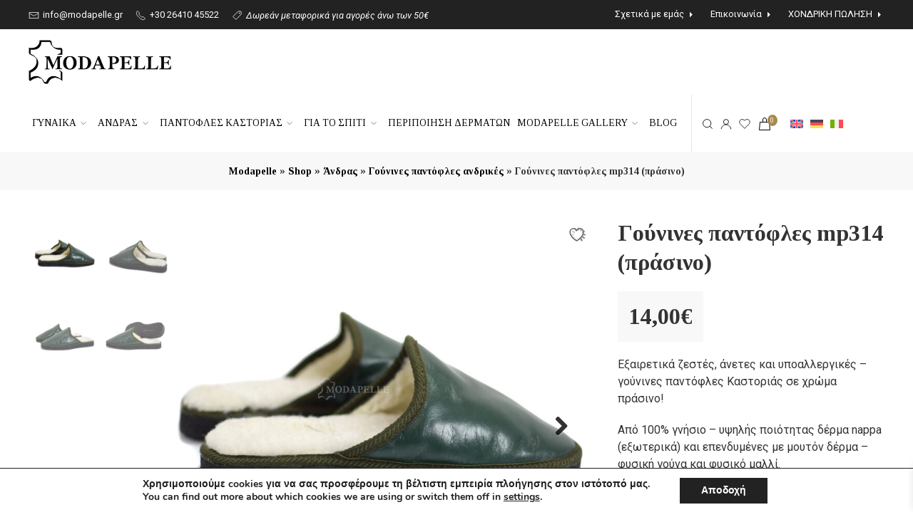

--- FILE ---
content_type: text/html; charset=UTF-8
request_url: https://www.modapelle.gr/product/goynines-pantofles-mp314-prasino/?megethos=40
body_size: 42191
content:
<!doctype html>
<html lang="el">

<head>
	<meta charset="utf-8">
	<meta http-equiv="X-UA-Compatible" content="IE=edge">
	<meta name="HandheldFriendly" content="True">
	<meta name="MobileOptimized" content="480">
	<meta name="viewport" content="width=device-width, initial-scale=1.0, user-scalable=no"/>
	<meta name="theme-color" content="#fff">

	<link rel="preconnect" href="https://fonts.googleapis.com">
	<!-- <link rel="preconnect" href="https://fonts.gstatic.com" crossorigin> -->

			<script type="text/javascript" src="//s7.addthis.com/js/300/addthis_widget.js#pubid=ra-54b2d8237791899b"></script>
	
					<script>document.documentElement.className = document.documentElement.className + ' yes-js js_active js'</script>
			<meta name='robots' content='index, follow, max-image-preview:large, max-snippet:-1, max-video-preview:-1' />
	<style>img:is([sizes="auto" i], [sizes^="auto," i]) { contain-intrinsic-size: 3000px 1500px }</style>
	
<!-- Google Tag Manager for WordPress by gtm4wp.com -->
<script data-cfasync="false" data-pagespeed-no-defer>
	var gtm4wp_datalayer_name = "dataLayer";
	var dataLayer = dataLayer || [];
	const gtm4wp_use_sku_instead = false;
	const gtm4wp_currency = 'EUR';
	const gtm4wp_product_per_impression = 10;
	const gtm4wp_clear_ecommerce = false;
	const gtm4wp_datalayer_max_timeout = 2000;
</script>
<!-- End Google Tag Manager for WordPress by gtm4wp.com -->
	<!-- This site is optimized with the Yoast SEO plugin v26.4 - https://yoast.com/wordpress/plugins/seo/ -->
	<title>Γούνινες παντόφλες Καστοριάς - για τον άνδρα - Modapelle</title>
	<meta name="description" content="Εξαιρετικά ζεστές &amp; υποαλλεργικές γούνινες παντόφλες Καστοριάς - ανδρικές. Από υψηλής ποιότητας δέρμα και επενδυμένες με φυσική γούνα!" />
	<link rel="canonical" href="https://www.modapelle.gr/product/goynines-pantofles-mp314-prasino/" />
	<meta property="og:locale" content="el_GR" />
	<meta property="og:type" content="article" />
	<meta property="og:title" content="Γούνινες παντόφλες Καστοριάς - για τον άνδρα - Modapelle" />
	<meta property="og:description" content="Εξαιρετικά ζεστές &amp; υποαλλεργικές γούνινες παντόφλες Καστοριάς - ανδρικές. Από υψηλής ποιότητας δέρμα και επενδυμένες με φυσική γούνα!" />
	<meta property="og:url" content="https://www.modapelle.gr/product/goynines-pantofles-mp314-prasino/" />
	<meta property="og:site_name" content="MODAPELLE" />
	<meta property="article:modified_time" content="2025-10-08T07:31:42+00:00" />
	<meta property="og:image" content="https://www.modapelle.gr/wp-content/uploads/2022/01/ΓΟΥΝΙΝΕΣ-ΠΑΝΤΟΦΛΕΣ-ΚΑΣΤΟΡΙΑΣ-mp-314-ΠΡΑΣΙΝΟ-1L.jpg" />
	<meta property="og:image:width" content="1080" />
	<meta property="og:image:height" content="1080" />
	<meta property="og:image:type" content="image/jpeg" />
	<meta name="twitter:card" content="summary_large_image" />
	<meta name="twitter:label1" content="Εκτιμώμενος χρόνος ανάγνωσης" />
	<meta name="twitter:data1" content="1 λεπτό" />
	<script type="application/ld+json" class="yoast-schema-graph">{"@context":"https://schema.org","@graph":[{"@type":"WebPage","@id":"https://www.modapelle.gr/product/goynines-pantofles-mp314-prasino/","url":"https://www.modapelle.gr/product/goynines-pantofles-mp314-prasino/","name":"Γούνινες παντόφλες Καστοριάς - για τον άνδρα - Modapelle","isPartOf":{"@id":"https://www.modapelle.gr/#website"},"primaryImageOfPage":{"@id":"https://www.modapelle.gr/product/goynines-pantofles-mp314-prasino/#primaryimage"},"image":{"@id":"https://www.modapelle.gr/product/goynines-pantofles-mp314-prasino/#primaryimage"},"thumbnailUrl":"https://www.modapelle.gr/wp-content/uploads/2022/01/ΓΟΥΝΙΝΕΣ-ΠΑΝΤΟΦΛΕΣ-ΚΑΣΤΟΡΙΑΣ-mp-314-ΠΡΑΣΙΝΟ-1L.jpg","datePublished":"2022-01-20T16:00:57+00:00","dateModified":"2025-10-08T07:31:42+00:00","description":"Εξαιρετικά ζεστές & υποαλλεργικές γούνινες παντόφλες Καστοριάς - ανδρικές. Από υψηλής ποιότητας δέρμα και επενδυμένες με φυσική γούνα!","breadcrumb":{"@id":"https://www.modapelle.gr/product/goynines-pantofles-mp314-prasino/#breadcrumb"},"inLanguage":"el","potentialAction":[{"@type":"ReadAction","target":["https://www.modapelle.gr/product/goynines-pantofles-mp314-prasino/"]}]},{"@type":"ImageObject","inLanguage":"el","@id":"https://www.modapelle.gr/product/goynines-pantofles-mp314-prasino/#primaryimage","url":"https://www.modapelle.gr/wp-content/uploads/2022/01/ΓΟΥΝΙΝΕΣ-ΠΑΝΤΟΦΛΕΣ-ΚΑΣΤΟΡΙΑΣ-mp-314-ΠΡΑΣΙΝΟ-1L.jpg","contentUrl":"https://www.modapelle.gr/wp-content/uploads/2022/01/ΓΟΥΝΙΝΕΣ-ΠΑΝΤΟΦΛΕΣ-ΚΑΣΤΟΡΙΑΣ-mp-314-ΠΡΑΣΙΝΟ-1L.jpg","width":1080,"height":1080,"caption":"Γούνινες παντόφλες Καστοριάς ανδρικές"},{"@type":"BreadcrumbList","@id":"https://www.modapelle.gr/product/goynines-pantofles-mp314-prasino/#breadcrumb","itemListElement":[{"@type":"ListItem","position":1,"name":"Modapelle","item":"https://www.modapelle.gr/"},{"@type":"ListItem","position":2,"name":"Shop","item":"https://www.modapelle.gr/shop/"},{"@type":"ListItem","position":3,"name":"Άνδρας","item":"https://www.modapelle.gr/product-category/adras/"},{"@type":"ListItem","position":4,"name":"Γούνινες παντόφλες ανδρικές","item":"https://www.modapelle.gr/product-category/adras/gounines-pantofles-andrikes/"},{"@type":"ListItem","position":5,"name":"Γούνινες παντόφλες mp314 (πράσινο)"}]},{"@type":"WebSite","@id":"https://www.modapelle.gr/#website","url":"https://www.modapelle.gr/","name":"MODAPELLE","description":"Δερμάτινα ενδύματα, τσάντες &amp; αξεσουάρ","publisher":{"@id":"https://www.modapelle.gr/#organization"},"potentialAction":[{"@type":"SearchAction","target":{"@type":"EntryPoint","urlTemplate":"https://www.modapelle.gr/?s={search_term_string}"},"query-input":{"@type":"PropertyValueSpecification","valueRequired":true,"valueName":"search_term_string"}}],"inLanguage":"el"},{"@type":"Organization","@id":"https://www.modapelle.gr/#organization","name":"MODAPELLE","url":"https://www.modapelle.gr/","logo":{"@type":"ImageObject","inLanguage":"el","@id":"https://www.modapelle.gr/#/schema/logo/image/","url":"https://www.modapelle.gr/wp-content/uploads/2021/07/modapelle-logo.png","contentUrl":"https://www.modapelle.gr/wp-content/uploads/2021/07/modapelle-logo.png","width":388,"height":120,"caption":"MODAPELLE"},"image":{"@id":"https://www.modapelle.gr/#/schema/logo/image/"}}]}</script>
	<!-- / Yoast SEO plugin. -->


<link rel='dns-prefetch' href='//capi-automation.s3.us-east-2.amazonaws.com' />
<link rel='dns-prefetch' href='//fonts.googleapis.com' />
<link href='https://fonts.gstatic.com' crossorigin rel='preconnect' />
<link rel='stylesheet' id='wp-block-library-css' href='https://www.modapelle.gr/wp-includes/css/dist/block-library/style.css' type='text/css' media='all' />
<style id='classic-theme-styles-inline-css' type='text/css'>
/**
 * These rules are needed for backwards compatibility.
 * They should match the button element rules in the base theme.json file.
 */
.wp-block-button__link {
	color: #ffffff;
	background-color: #32373c;
	border-radius: 9999px; /* 100% causes an oval, but any explicit but really high value retains the pill shape. */

	/* This needs a low specificity so it won't override the rules from the button element if defined in theme.json. */
	box-shadow: none;
	text-decoration: none;

	/* The extra 2px are added to size solids the same as the outline versions.*/
	padding: calc(0.667em + 2px) calc(1.333em + 2px);

	font-size: 1.125em;
}

.wp-block-file__button {
	background: #32373c;
	color: #ffffff;
	text-decoration: none;
}

</style>
<link rel='stylesheet' id='jquery-selectBox-css' href='https://www.modapelle.gr/wp-content/plugins/yith-woocommerce-wishlist/assets/css/jquery.selectBox.css' type='text/css' media='all' />
<link rel='stylesheet' id='woocommerce_prettyPhoto_css-css' href='//www.modapelle.gr/wp-content/plugins/woocommerce/assets/css/prettyPhoto.css' type='text/css' media='all' />
<link rel='stylesheet' id='yith-wcwl-main-css' href='https://www.modapelle.gr/wp-content/plugins/yith-woocommerce-wishlist/assets/css/style.css' type='text/css' media='all' />
<style id='yith-wcwl-main-inline-css' type='text/css'>
 :root { --color-add-to-wishlist-background: #333333; --color-add-to-wishlist-text: #FFFFFF; --color-add-to-wishlist-border: #333333; --color-add-to-wishlist-background-hover: #333333; --color-add-to-wishlist-text-hover: #FFFFFF; --color-add-to-wishlist-border-hover: #333333; --rounded-corners-radius: 16px; --color-add-to-cart-background: #333333; --color-add-to-cart-text: #FFFFFF; --color-add-to-cart-border: #333333; --color-add-to-cart-background-hover: #4F4F4F; --color-add-to-cart-text-hover: #FFFFFF; --color-add-to-cart-border-hover: #4F4F4F; --add-to-cart-rounded-corners-radius: 16px; --color-button-style-1-background: #333333; --color-button-style-1-text: #FFFFFF; --color-button-style-1-border: #333333; --color-button-style-1-background-hover: #4F4F4F; --color-button-style-1-text-hover: #FFFFFF; --color-button-style-1-border-hover: #4F4F4F; --color-button-style-2-background: #333333; --color-button-style-2-text: #FFFFFF; --color-button-style-2-border: #333333; --color-button-style-2-background-hover: #4F4F4F; --color-button-style-2-text-hover: #FFFFFF; --color-button-style-2-border-hover: #4F4F4F; --color-wishlist-table-background: #FFFFFF; --color-wishlist-table-text: #6d6c6c; --color-wishlist-table-border: #FFFFFF; --color-headers-background: #F4F4F4; --color-share-button-color: #FFFFFF; --color-share-button-color-hover: #FFFFFF; --color-fb-button-background: #39599E; --color-fb-button-background-hover: #595A5A; --color-tw-button-background: #45AFE2; --color-tw-button-background-hover: #595A5A; --color-pr-button-background: #AB2E31; --color-pr-button-background-hover: #595A5A; --color-em-button-background: #FBB102; --color-em-button-background-hover: #595A5A; --color-wa-button-background: #00A901; --color-wa-button-background-hover: #595A5A; --feedback-duration: 3s } 
 :root { --color-add-to-wishlist-background: #333333; --color-add-to-wishlist-text: #FFFFFF; --color-add-to-wishlist-border: #333333; --color-add-to-wishlist-background-hover: #333333; --color-add-to-wishlist-text-hover: #FFFFFF; --color-add-to-wishlist-border-hover: #333333; --rounded-corners-radius: 16px; --color-add-to-cart-background: #333333; --color-add-to-cart-text: #FFFFFF; --color-add-to-cart-border: #333333; --color-add-to-cart-background-hover: #4F4F4F; --color-add-to-cart-text-hover: #FFFFFF; --color-add-to-cart-border-hover: #4F4F4F; --add-to-cart-rounded-corners-radius: 16px; --color-button-style-1-background: #333333; --color-button-style-1-text: #FFFFFF; --color-button-style-1-border: #333333; --color-button-style-1-background-hover: #4F4F4F; --color-button-style-1-text-hover: #FFFFFF; --color-button-style-1-border-hover: #4F4F4F; --color-button-style-2-background: #333333; --color-button-style-2-text: #FFFFFF; --color-button-style-2-border: #333333; --color-button-style-2-background-hover: #4F4F4F; --color-button-style-2-text-hover: #FFFFFF; --color-button-style-2-border-hover: #4F4F4F; --color-wishlist-table-background: #FFFFFF; --color-wishlist-table-text: #6d6c6c; --color-wishlist-table-border: #FFFFFF; --color-headers-background: #F4F4F4; --color-share-button-color: #FFFFFF; --color-share-button-color-hover: #FFFFFF; --color-fb-button-background: #39599E; --color-fb-button-background-hover: #595A5A; --color-tw-button-background: #45AFE2; --color-tw-button-background-hover: #595A5A; --color-pr-button-background: #AB2E31; --color-pr-button-background-hover: #595A5A; --color-em-button-background: #FBB102; --color-em-button-background-hover: #595A5A; --color-wa-button-background: #00A901; --color-wa-button-background-hover: #595A5A; --feedback-duration: 3s } 
</style>
<style id='filebird-block-filebird-gallery-style-inline-css' type='text/css'>
ul.filebird-block-filebird-gallery{margin:auto!important;padding:0!important;width:100%}ul.filebird-block-filebird-gallery.layout-grid{display:grid;grid-gap:20px;align-items:stretch;grid-template-columns:repeat(var(--columns),1fr);justify-items:stretch}ul.filebird-block-filebird-gallery.layout-grid li img{border:1px solid #ccc;box-shadow:2px 2px 6px 0 rgba(0,0,0,.3);height:100%;max-width:100%;-o-object-fit:cover;object-fit:cover;width:100%}ul.filebird-block-filebird-gallery.layout-masonry{-moz-column-count:var(--columns);-moz-column-gap:var(--space);column-gap:var(--space);-moz-column-width:var(--min-width);columns:var(--min-width) var(--columns);display:block;overflow:auto}ul.filebird-block-filebird-gallery.layout-masonry li{margin-bottom:var(--space)}ul.filebird-block-filebird-gallery li{list-style:none}ul.filebird-block-filebird-gallery li figure{height:100%;margin:0;padding:0;position:relative;width:100%}ul.filebird-block-filebird-gallery li figure figcaption{background:linear-gradient(0deg,rgba(0,0,0,.7),rgba(0,0,0,.3) 70%,transparent);bottom:0;box-sizing:border-box;color:#fff;font-size:.8em;margin:0;max-height:100%;overflow:auto;padding:3em .77em .7em;position:absolute;text-align:center;width:100%;z-index:2}ul.filebird-block-filebird-gallery li figure figcaption a{color:inherit}.fb-block-hover-animation-zoomIn figure{overflow:hidden}.fb-block-hover-animation-zoomIn figure img{transform:scale(1);transition:.3s ease-in-out}.fb-block-hover-animation-zoomIn figure:hover img{transform:scale(1.3)}.fb-block-hover-animation-shine figure{overflow:hidden;position:relative}.fb-block-hover-animation-shine figure:before{background:linear-gradient(90deg,hsla(0,0%,100%,0) 0,hsla(0,0%,100%,.3));content:"";display:block;height:100%;left:-75%;position:absolute;top:0;transform:skewX(-25deg);width:50%;z-index:2}.fb-block-hover-animation-shine figure:hover:before{animation:shine .75s}@keyframes shine{to{left:125%}}.fb-block-hover-animation-opacity figure{overflow:hidden}.fb-block-hover-animation-opacity figure img{opacity:1;transition:.3s ease-in-out}.fb-block-hover-animation-opacity figure:hover img{opacity:.5}.fb-block-hover-animation-grayscale figure img{filter:grayscale(100%);transition:.3s ease-in-out}.fb-block-hover-animation-grayscale figure:hover img{filter:grayscale(0)}

</style>
<style id='global-styles-inline-css' type='text/css'>
:root{--wp--preset--aspect-ratio--square: 1;--wp--preset--aspect-ratio--4-3: 4/3;--wp--preset--aspect-ratio--3-4: 3/4;--wp--preset--aspect-ratio--3-2: 3/2;--wp--preset--aspect-ratio--2-3: 2/3;--wp--preset--aspect-ratio--16-9: 16/9;--wp--preset--aspect-ratio--9-16: 9/16;--wp--preset--color--black: #000000;--wp--preset--color--cyan-bluish-gray: #abb8c3;--wp--preset--color--white: #ffffff;--wp--preset--color--pale-pink: #f78da7;--wp--preset--color--vivid-red: #cf2e2e;--wp--preset--color--luminous-vivid-orange: #ff6900;--wp--preset--color--luminous-vivid-amber: #fcb900;--wp--preset--color--light-green-cyan: #7bdcb5;--wp--preset--color--vivid-green-cyan: #00d084;--wp--preset--color--pale-cyan-blue: #8ed1fc;--wp--preset--color--vivid-cyan-blue: #0693e3;--wp--preset--color--vivid-purple: #9b51e0;--wp--preset--gradient--vivid-cyan-blue-to-vivid-purple: linear-gradient(135deg,rgba(6,147,227,1) 0%,rgb(155,81,224) 100%);--wp--preset--gradient--light-green-cyan-to-vivid-green-cyan: linear-gradient(135deg,rgb(122,220,180) 0%,rgb(0,208,130) 100%);--wp--preset--gradient--luminous-vivid-amber-to-luminous-vivid-orange: linear-gradient(135deg,rgba(252,185,0,1) 0%,rgba(255,105,0,1) 100%);--wp--preset--gradient--luminous-vivid-orange-to-vivid-red: linear-gradient(135deg,rgba(255,105,0,1) 0%,rgb(207,46,46) 100%);--wp--preset--gradient--very-light-gray-to-cyan-bluish-gray: linear-gradient(135deg,rgb(238,238,238) 0%,rgb(169,184,195) 100%);--wp--preset--gradient--cool-to-warm-spectrum: linear-gradient(135deg,rgb(74,234,220) 0%,rgb(151,120,209) 20%,rgb(207,42,186) 40%,rgb(238,44,130) 60%,rgb(251,105,98) 80%,rgb(254,248,76) 100%);--wp--preset--gradient--blush-light-purple: linear-gradient(135deg,rgb(255,206,236) 0%,rgb(152,150,240) 100%);--wp--preset--gradient--blush-bordeaux: linear-gradient(135deg,rgb(254,205,165) 0%,rgb(254,45,45) 50%,rgb(107,0,62) 100%);--wp--preset--gradient--luminous-dusk: linear-gradient(135deg,rgb(255,203,112) 0%,rgb(199,81,192) 50%,rgb(65,88,208) 100%);--wp--preset--gradient--pale-ocean: linear-gradient(135deg,rgb(255,245,203) 0%,rgb(182,227,212) 50%,rgb(51,167,181) 100%);--wp--preset--gradient--electric-grass: linear-gradient(135deg,rgb(202,248,128) 0%,rgb(113,206,126) 100%);--wp--preset--gradient--midnight: linear-gradient(135deg,rgb(2,3,129) 0%,rgb(40,116,252) 100%);--wp--preset--font-size--small: 13px;--wp--preset--font-size--medium: 20px;--wp--preset--font-size--large: 36px;--wp--preset--font-size--x-large: 42px;--wp--preset--spacing--20: 0.44rem;--wp--preset--spacing--30: 0.67rem;--wp--preset--spacing--40: 1rem;--wp--preset--spacing--50: 1.5rem;--wp--preset--spacing--60: 2.25rem;--wp--preset--spacing--70: 3.38rem;--wp--preset--spacing--80: 5.06rem;--wp--preset--shadow--natural: 6px 6px 9px rgba(0, 0, 0, 0.2);--wp--preset--shadow--deep: 12px 12px 50px rgba(0, 0, 0, 0.4);--wp--preset--shadow--sharp: 6px 6px 0px rgba(0, 0, 0, 0.2);--wp--preset--shadow--outlined: 6px 6px 0px -3px rgba(255, 255, 255, 1), 6px 6px rgba(0, 0, 0, 1);--wp--preset--shadow--crisp: 6px 6px 0px rgba(0, 0, 0, 1);}:where(.is-layout-flex){gap: 0.5em;}:where(.is-layout-grid){gap: 0.5em;}body .is-layout-flex{display: flex;}.is-layout-flex{flex-wrap: wrap;align-items: center;}.is-layout-flex > :is(*, div){margin: 0;}body .is-layout-grid{display: grid;}.is-layout-grid > :is(*, div){margin: 0;}:where(.wp-block-columns.is-layout-flex){gap: 2em;}:where(.wp-block-columns.is-layout-grid){gap: 2em;}:where(.wp-block-post-template.is-layout-flex){gap: 1.25em;}:where(.wp-block-post-template.is-layout-grid){gap: 1.25em;}.has-black-color{color: var(--wp--preset--color--black) !important;}.has-cyan-bluish-gray-color{color: var(--wp--preset--color--cyan-bluish-gray) !important;}.has-white-color{color: var(--wp--preset--color--white) !important;}.has-pale-pink-color{color: var(--wp--preset--color--pale-pink) !important;}.has-vivid-red-color{color: var(--wp--preset--color--vivid-red) !important;}.has-luminous-vivid-orange-color{color: var(--wp--preset--color--luminous-vivid-orange) !important;}.has-luminous-vivid-amber-color{color: var(--wp--preset--color--luminous-vivid-amber) !important;}.has-light-green-cyan-color{color: var(--wp--preset--color--light-green-cyan) !important;}.has-vivid-green-cyan-color{color: var(--wp--preset--color--vivid-green-cyan) !important;}.has-pale-cyan-blue-color{color: var(--wp--preset--color--pale-cyan-blue) !important;}.has-vivid-cyan-blue-color{color: var(--wp--preset--color--vivid-cyan-blue) !important;}.has-vivid-purple-color{color: var(--wp--preset--color--vivid-purple) !important;}.has-black-background-color{background-color: var(--wp--preset--color--black) !important;}.has-cyan-bluish-gray-background-color{background-color: var(--wp--preset--color--cyan-bluish-gray) !important;}.has-white-background-color{background-color: var(--wp--preset--color--white) !important;}.has-pale-pink-background-color{background-color: var(--wp--preset--color--pale-pink) !important;}.has-vivid-red-background-color{background-color: var(--wp--preset--color--vivid-red) !important;}.has-luminous-vivid-orange-background-color{background-color: var(--wp--preset--color--luminous-vivid-orange) !important;}.has-luminous-vivid-amber-background-color{background-color: var(--wp--preset--color--luminous-vivid-amber) !important;}.has-light-green-cyan-background-color{background-color: var(--wp--preset--color--light-green-cyan) !important;}.has-vivid-green-cyan-background-color{background-color: var(--wp--preset--color--vivid-green-cyan) !important;}.has-pale-cyan-blue-background-color{background-color: var(--wp--preset--color--pale-cyan-blue) !important;}.has-vivid-cyan-blue-background-color{background-color: var(--wp--preset--color--vivid-cyan-blue) !important;}.has-vivid-purple-background-color{background-color: var(--wp--preset--color--vivid-purple) !important;}.has-black-border-color{border-color: var(--wp--preset--color--black) !important;}.has-cyan-bluish-gray-border-color{border-color: var(--wp--preset--color--cyan-bluish-gray) !important;}.has-white-border-color{border-color: var(--wp--preset--color--white) !important;}.has-pale-pink-border-color{border-color: var(--wp--preset--color--pale-pink) !important;}.has-vivid-red-border-color{border-color: var(--wp--preset--color--vivid-red) !important;}.has-luminous-vivid-orange-border-color{border-color: var(--wp--preset--color--luminous-vivid-orange) !important;}.has-luminous-vivid-amber-border-color{border-color: var(--wp--preset--color--luminous-vivid-amber) !important;}.has-light-green-cyan-border-color{border-color: var(--wp--preset--color--light-green-cyan) !important;}.has-vivid-green-cyan-border-color{border-color: var(--wp--preset--color--vivid-green-cyan) !important;}.has-pale-cyan-blue-border-color{border-color: var(--wp--preset--color--pale-cyan-blue) !important;}.has-vivid-cyan-blue-border-color{border-color: var(--wp--preset--color--vivid-cyan-blue) !important;}.has-vivid-purple-border-color{border-color: var(--wp--preset--color--vivid-purple) !important;}.has-vivid-cyan-blue-to-vivid-purple-gradient-background{background: var(--wp--preset--gradient--vivid-cyan-blue-to-vivid-purple) !important;}.has-light-green-cyan-to-vivid-green-cyan-gradient-background{background: var(--wp--preset--gradient--light-green-cyan-to-vivid-green-cyan) !important;}.has-luminous-vivid-amber-to-luminous-vivid-orange-gradient-background{background: var(--wp--preset--gradient--luminous-vivid-amber-to-luminous-vivid-orange) !important;}.has-luminous-vivid-orange-to-vivid-red-gradient-background{background: var(--wp--preset--gradient--luminous-vivid-orange-to-vivid-red) !important;}.has-very-light-gray-to-cyan-bluish-gray-gradient-background{background: var(--wp--preset--gradient--very-light-gray-to-cyan-bluish-gray) !important;}.has-cool-to-warm-spectrum-gradient-background{background: var(--wp--preset--gradient--cool-to-warm-spectrum) !important;}.has-blush-light-purple-gradient-background{background: var(--wp--preset--gradient--blush-light-purple) !important;}.has-blush-bordeaux-gradient-background{background: var(--wp--preset--gradient--blush-bordeaux) !important;}.has-luminous-dusk-gradient-background{background: var(--wp--preset--gradient--luminous-dusk) !important;}.has-pale-ocean-gradient-background{background: var(--wp--preset--gradient--pale-ocean) !important;}.has-electric-grass-gradient-background{background: var(--wp--preset--gradient--electric-grass) !important;}.has-midnight-gradient-background{background: var(--wp--preset--gradient--midnight) !important;}.has-small-font-size{font-size: var(--wp--preset--font-size--small) !important;}.has-medium-font-size{font-size: var(--wp--preset--font-size--medium) !important;}.has-large-font-size{font-size: var(--wp--preset--font-size--large) !important;}.has-x-large-font-size{font-size: var(--wp--preset--font-size--x-large) !important;}
:where(.wp-block-post-template.is-layout-flex){gap: 1.25em;}:where(.wp-block-post-template.is-layout-grid){gap: 1.25em;}
:where(.wp-block-columns.is-layout-flex){gap: 2em;}:where(.wp-block-columns.is-layout-grid){gap: 2em;}
:root :where(.wp-block-pullquote){font-size: 1.5em;line-height: 1.6;}
</style>
<link rel='stylesheet' id='wcva-frontend-css' href='https://www.modapelle.gr/wp-content/plugins/woocommerce-colororimage-variation-select/assets/css/front-end.css' type='text/css' media='all' />
<link rel='stylesheet' id='wcva-shop-frontend-css' href='https://www.modapelle.gr/wp-content/plugins/woocommerce-colororimage-variation-select/assets/css/shop-frontend.css' type='text/css' media='all' />
<link rel='stylesheet' id='photoswipe-css' href='https://www.modapelle.gr/wp-content/plugins/woocommerce/assets/css/photoswipe/photoswipe.min.css' type='text/css' media='all' />
<link rel='stylesheet' id='photoswipe-default-skin-css' href='https://www.modapelle.gr/wp-content/plugins/woocommerce/assets/css/photoswipe/default-skin/default-skin.min.css' type='text/css' media='all' />
<style id='woocommerce-inline-inline-css' type='text/css'>
.woocommerce form .form-row .required { visibility: visible; }
</style>
<link rel='stylesheet' id='wpml-legacy-horizontal-list-0-css' href='https://www.modapelle.gr/wp-content/plugins/sitepress-multilingual-cms/templates/language-switchers/legacy-list-horizontal/style.min.css' type='text/css' media='all' />
<link rel='stylesheet' id='productsize-chart-for-woocommerce-jquery-modal-css' href='https://www.modapelle.gr/wp-content/plugins/productsize-chart-for-woocommerce/public/css/remodal.css' type='text/css' media='all' />
<link rel='stylesheet' id='productsize-chart-for-woocommerce-jquery-modal-default-theme-css' href='https://www.modapelle.gr/wp-content/plugins/productsize-chart-for-woocommerce/public/css/remodal-default-theme.css' type='text/css' media='all' />
<link rel='stylesheet' id='brands-styles-css' href='https://www.modapelle.gr/wp-content/plugins/woocommerce/assets/css/brands.css' type='text/css' media='all' />
<link rel='stylesheet' id='xoo-wsc-fonts-css' href='https://www.modapelle.gr/wp-content/plugins/side-cart-woocommerce/assets/css/xoo-wsc-fonts.css' type='text/css' media='all' />
<link rel='stylesheet' id='xoo-wsc-style-css' href='https://www.modapelle.gr/wp-content/plugins/side-cart-woocommerce/assets/css/xoo-wsc-style.css' type='text/css' media='all' />
<style id='xoo-wsc-style-inline-css' type='text/css'>
a.xoo-wsc-ft-btn:nth-child(1){
		grid-column: 1/-1;
	}



.xoo-wsc-ft-buttons-cont a.xoo-wsc-ft-btn, .xoo-wsc-container .xoo-wsc-btn {
	background-color: #222222;
	color: #ffffff;
	border: 0px solid #000000;
	padding: 10px 20px;
}

.xoo-wsc-ft-buttons-cont a.xoo-wsc-ft-btn:hover, .xoo-wsc-container .xoo-wsc-btn:hover {
	background-color: #ffffff;
	color: #000000;
	border: 2px solid #000000;
}

 

.xoo-wsc-footer{
	background-color: #ffffff;
	color: #000000;
	padding: 10px 20px;
	box-shadow: 0 -5px 10px #0000001a;
}

.xoo-wsc-footer, .xoo-wsc-footer a, .xoo-wsc-footer .amount{
	font-size: 14px;
}

.xoo-wsc-btn .amount{
	color: #ffffff}

.xoo-wsc-btn:hover .amount{
	color: #000000;
}

.xoo-wsc-ft-buttons-cont{
	grid-template-columns: 2fr 2fr;
}

.xoo-wsc-basket{
	bottom: 12px;
	right: 0px;
	background-color: #ffffff;
	color: #000000;
	box-shadow: 0 1px 4px 0;
	border-radius: 50%;
	display: none;
	width: 60px;
	height: 60px;
}


.xoo-wsc-bki{
	font-size: 30px}

.xoo-wsc-items-count{
	top: -9px;
	left: -8px;
}

.xoo-wsc-items-count, .xoo-wsch-items-count{
	background-color: #000000;
	color: #ffffff;
}

.xoo-wsc-container, .xoo-wsc-slider{
	max-width: 320px;
	right: -320px;
	top: 0;bottom: 0;
	bottom: 0;
	font-family: }


.xoo-wsc-cart-active .xoo-wsc-container, .xoo-wsc-slider-active .xoo-wsc-slider{
	right: 0;
}


.xoo-wsc-cart-active .xoo-wsc-basket{
	right: 320px;
}

.xoo-wsc-slider{
	right: -320px;
}

span.xoo-wsch-close {
    font-size: 16px;
}

	.xoo-wsch-top{
		justify-content: center;
	}
	span.xoo-wsch-close {
	    right: 10px;
	}

.xoo-wsch-text{
	font-size: 20px;
}

.xoo-wsc-header{
	color: #000000;
	background-color: #ffffff;
	border-bottom: 2px solid #eee;
	padding: 15px 15px;
}


.xoo-wsc-body{
	background-color: #ffffff;
}

.xoo-wsc-products:not(.xoo-wsc-pattern-card), .xoo-wsc-products:not(.xoo-wsc-pattern-card) span.amount, .xoo-wsc-products:not(.xoo-wsc-pattern-card) a{
	font-size: 14px;
	color: #000000;
}

.xoo-wsc-products:not(.xoo-wsc-pattern-card) .xoo-wsc-product{
	padding: 20px 15px;
	margin: 0;
	border-radius: 0px;
	box-shadow: 0 0;
	background-color: transparent;
}

.xoo-wsc-sum-col{
	justify-content: center;
}


/** Shortcode **/
.xoo-wsc-sc-count{
	background-color: #000000;
	color: #ffffff;
}

.xoo-wsc-sc-bki{
	font-size: 28px;
	color: #000000;
}
.xoo-wsc-sc-cont{
	color: #000000;
}


.xoo-wsc-product dl.variation {
	display: block;
}


.xoo-wsc-product-cont{
	padding: 10px 10px;
}

.xoo-wsc-products:not(.xoo-wsc-pattern-card) .xoo-wsc-img-col{
	width: 30%;
}

.xoo-wsc-pattern-card .xoo-wsc-img-col img{
	max-width: 100%;
	height: auto;
}

.xoo-wsc-products:not(.xoo-wsc-pattern-card) .xoo-wsc-sum-col{
	width: 70%;
}

.xoo-wsc-pattern-card .xoo-wsc-product-cont{
	width: 50% 
}

@media only screen and (max-width: 600px) {
	.xoo-wsc-pattern-card .xoo-wsc-product-cont  {
		width: 50%;
	}
}


.xoo-wsc-pattern-card .xoo-wsc-product{
	border: 0;
	box-shadow: 0px 10px 15px -12px #0000001a;
}


.xoo-wsc-sm-front{
	background-color: #eee;
}
.xoo-wsc-pattern-card, .xoo-wsc-sm-front{
	border-bottom-left-radius: 5px;
	border-bottom-right-radius: 5px;
}
.xoo-wsc-pattern-card, .xoo-wsc-img-col img, .xoo-wsc-img-col, .xoo-wsc-sm-back-cont{
	border-top-left-radius: 5px;
	border-top-right-radius: 5px;
}
.xoo-wsc-sm-back{
	background-color: #fff;
}
.xoo-wsc-pattern-card, .xoo-wsc-pattern-card a, .xoo-wsc-pattern-card .amount{
	font-size: 14px;
}

.xoo-wsc-sm-front, .xoo-wsc-sm-front a, .xoo-wsc-sm-front .amount{
	color: #000;
}

.xoo-wsc-sm-back, .xoo-wsc-sm-back a, .xoo-wsc-sm-back .amount{
	color: #000;
}


.magictime {
    animation-duration: 0.5s;
}



span.xoo-wsch-items-count{
	height: 20px;
	line-height: 20px;
	width: 20px;
}

span.xoo-wsch-icon{
	font-size: 30px
}

.xoo-wsc-smr-del{
	font-size: 14px
}
</style>
<link rel='stylesheet' id='moove_gdpr_frontend-css' href='https://www.modapelle.gr/wp-content/plugins/gdpr-cookie-compliance/dist/styles/gdpr-main.css' type='text/css' media='all' />
<style id='moove_gdpr_frontend-inline-css' type='text/css'>
#moove_gdpr_cookie_modal,#moove_gdpr_cookie_info_bar,.gdpr_cookie_settings_shortcode_content{font-family:&#039;Nunito&#039;,sans-serif}#moove_gdpr_save_popup_settings_button{background-color:#373737;color:#fff}#moove_gdpr_save_popup_settings_button:hover{background-color:#000}#moove_gdpr_cookie_info_bar .moove-gdpr-info-bar-container .moove-gdpr-info-bar-content a.mgbutton,#moove_gdpr_cookie_info_bar .moove-gdpr-info-bar-container .moove-gdpr-info-bar-content button.mgbutton{background-color:#222}#moove_gdpr_cookie_modal .moove-gdpr-modal-content .moove-gdpr-modal-footer-content .moove-gdpr-button-holder a.mgbutton,#moove_gdpr_cookie_modal .moove-gdpr-modal-content .moove-gdpr-modal-footer-content .moove-gdpr-button-holder button.mgbutton,.gdpr_cookie_settings_shortcode_content .gdpr-shr-button.button-green{background-color:#222;border-color:#222}#moove_gdpr_cookie_modal .moove-gdpr-modal-content .moove-gdpr-modal-footer-content .moove-gdpr-button-holder a.mgbutton:hover,#moove_gdpr_cookie_modal .moove-gdpr-modal-content .moove-gdpr-modal-footer-content .moove-gdpr-button-holder button.mgbutton:hover,.gdpr_cookie_settings_shortcode_content .gdpr-shr-button.button-green:hover{background-color:#fff;color:#222}#moove_gdpr_cookie_modal .moove-gdpr-modal-content .moove-gdpr-modal-close i,#moove_gdpr_cookie_modal .moove-gdpr-modal-content .moove-gdpr-modal-close span.gdpr-icon{background-color:#222;border:1px solid #222}#moove_gdpr_cookie_info_bar span.moove-gdpr-infobar-allow-all.focus-g,#moove_gdpr_cookie_info_bar span.moove-gdpr-infobar-allow-all:focus,#moove_gdpr_cookie_info_bar button.moove-gdpr-infobar-allow-all.focus-g,#moove_gdpr_cookie_info_bar button.moove-gdpr-infobar-allow-all:focus,#moove_gdpr_cookie_info_bar span.moove-gdpr-infobar-reject-btn.focus-g,#moove_gdpr_cookie_info_bar span.moove-gdpr-infobar-reject-btn:focus,#moove_gdpr_cookie_info_bar button.moove-gdpr-infobar-reject-btn.focus-g,#moove_gdpr_cookie_info_bar button.moove-gdpr-infobar-reject-btn:focus,#moove_gdpr_cookie_info_bar span.change-settings-button.focus-g,#moove_gdpr_cookie_info_bar span.change-settings-button:focus,#moove_gdpr_cookie_info_bar button.change-settings-button.focus-g,#moove_gdpr_cookie_info_bar button.change-settings-button:focus{-webkit-box-shadow:0 0 1px 3px #222;-moz-box-shadow:0 0 1px 3px #222;box-shadow:0 0 1px 3px #222}#moove_gdpr_cookie_modal .moove-gdpr-modal-content .moove-gdpr-modal-close i:hover,#moove_gdpr_cookie_modal .moove-gdpr-modal-content .moove-gdpr-modal-close span.gdpr-icon:hover,#moove_gdpr_cookie_info_bar span[data-href]>u.change-settings-button{color:#222}#moove_gdpr_cookie_modal .moove-gdpr-modal-content .moove-gdpr-modal-left-content #moove-gdpr-menu li.menu-item-selected a span.gdpr-icon,#moove_gdpr_cookie_modal .moove-gdpr-modal-content .moove-gdpr-modal-left-content #moove-gdpr-menu li.menu-item-selected button span.gdpr-icon{color:inherit}#moove_gdpr_cookie_modal .moove-gdpr-modal-content .moove-gdpr-modal-left-content #moove-gdpr-menu li a span.gdpr-icon,#moove_gdpr_cookie_modal .moove-gdpr-modal-content .moove-gdpr-modal-left-content #moove-gdpr-menu li button span.gdpr-icon{color:inherit}#moove_gdpr_cookie_modal .gdpr-acc-link{line-height:0;font-size:0;color:transparent;position:absolute}#moove_gdpr_cookie_modal .moove-gdpr-modal-content .moove-gdpr-modal-close:hover i,#moove_gdpr_cookie_modal .moove-gdpr-modal-content .moove-gdpr-modal-left-content #moove-gdpr-menu li a,#moove_gdpr_cookie_modal .moove-gdpr-modal-content .moove-gdpr-modal-left-content #moove-gdpr-menu li button,#moove_gdpr_cookie_modal .moove-gdpr-modal-content .moove-gdpr-modal-left-content #moove-gdpr-menu li button i,#moove_gdpr_cookie_modal .moove-gdpr-modal-content .moove-gdpr-modal-left-content #moove-gdpr-menu li a i,#moove_gdpr_cookie_modal .moove-gdpr-modal-content .moove-gdpr-tab-main .moove-gdpr-tab-main-content a:hover,#moove_gdpr_cookie_info_bar.moove-gdpr-dark-scheme .moove-gdpr-info-bar-container .moove-gdpr-info-bar-content a.mgbutton:hover,#moove_gdpr_cookie_info_bar.moove-gdpr-dark-scheme .moove-gdpr-info-bar-container .moove-gdpr-info-bar-content button.mgbutton:hover,#moove_gdpr_cookie_info_bar.moove-gdpr-dark-scheme .moove-gdpr-info-bar-container .moove-gdpr-info-bar-content a:hover,#moove_gdpr_cookie_info_bar.moove-gdpr-dark-scheme .moove-gdpr-info-bar-container .moove-gdpr-info-bar-content button:hover,#moove_gdpr_cookie_info_bar.moove-gdpr-dark-scheme .moove-gdpr-info-bar-container .moove-gdpr-info-bar-content span.change-settings-button:hover,#moove_gdpr_cookie_info_bar.moove-gdpr-dark-scheme .moove-gdpr-info-bar-container .moove-gdpr-info-bar-content button.change-settings-button:hover,#moove_gdpr_cookie_info_bar.moove-gdpr-dark-scheme .moove-gdpr-info-bar-container .moove-gdpr-info-bar-content u.change-settings-button:hover,#moove_gdpr_cookie_info_bar span[data-href]>u.change-settings-button,#moove_gdpr_cookie_info_bar.moove-gdpr-dark-scheme .moove-gdpr-info-bar-container .moove-gdpr-info-bar-content a.mgbutton.focus-g,#moove_gdpr_cookie_info_bar.moove-gdpr-dark-scheme .moove-gdpr-info-bar-container .moove-gdpr-info-bar-content button.mgbutton.focus-g,#moove_gdpr_cookie_info_bar.moove-gdpr-dark-scheme .moove-gdpr-info-bar-container .moove-gdpr-info-bar-content a.focus-g,#moove_gdpr_cookie_info_bar.moove-gdpr-dark-scheme .moove-gdpr-info-bar-container .moove-gdpr-info-bar-content button.focus-g,#moove_gdpr_cookie_info_bar.moove-gdpr-dark-scheme .moove-gdpr-info-bar-container .moove-gdpr-info-bar-content a.mgbutton:focus,#moove_gdpr_cookie_info_bar.moove-gdpr-dark-scheme .moove-gdpr-info-bar-container .moove-gdpr-info-bar-content button.mgbutton:focus,#moove_gdpr_cookie_info_bar.moove-gdpr-dark-scheme .moove-gdpr-info-bar-container .moove-gdpr-info-bar-content a:focus,#moove_gdpr_cookie_info_bar.moove-gdpr-dark-scheme .moove-gdpr-info-bar-container .moove-gdpr-info-bar-content button:focus,#moove_gdpr_cookie_info_bar.moove-gdpr-dark-scheme .moove-gdpr-info-bar-container .moove-gdpr-info-bar-content span.change-settings-button.focus-g,span.change-settings-button:focus,button.change-settings-button.focus-g,button.change-settings-button:focus,#moove_gdpr_cookie_info_bar.moove-gdpr-dark-scheme .moove-gdpr-info-bar-container .moove-gdpr-info-bar-content u.change-settings-button.focus-g,#moove_gdpr_cookie_info_bar.moove-gdpr-dark-scheme .moove-gdpr-info-bar-container .moove-gdpr-info-bar-content u.change-settings-button:focus{color:#222}#moove_gdpr_cookie_modal .moove-gdpr-branding.focus-g span,#moove_gdpr_cookie_modal .moove-gdpr-modal-content .moove-gdpr-tab-main a.focus-g,#moove_gdpr_cookie_modal .moove-gdpr-modal-content .moove-gdpr-tab-main .gdpr-cd-details-toggle.focus-g{color:#222}#moove_gdpr_cookie_modal.gdpr_lightbox-hide{display:none}#moove_gdpr_cookie_info_bar .moove-gdpr-info-bar-container .moove-gdpr-info-bar-content a.mgbutton,#moove_gdpr_cookie_info_bar .moove-gdpr-info-bar-container .moove-gdpr-info-bar-content button.mgbutton,#moove_gdpr_cookie_modal .moove-gdpr-modal-content .moove-gdpr-modal-footer-content .moove-gdpr-button-holder a.mgbutton,#moove_gdpr_cookie_modal .moove-gdpr-modal-content .moove-gdpr-modal-footer-content .moove-gdpr-button-holder button.mgbutton,.gdpr-shr-button,#moove_gdpr_cookie_info_bar .moove-gdpr-infobar-close-btn{border-radius:0}
</style>
<link rel='stylesheet' id='google-fonts-css' href='https://fonts.googleapis.com/css2?family=Roboto:ital,wght@0,400;0,700;1,400;1,700&#038;family=Tinos:ital,wght@0,400;0,700;1,400;1,700&#038;display=swap' type='text/css' media='all' />
<link rel='stylesheet' id='wpcanvas-css' href='https://www.modapelle.gr/wp-content/themes/modapelle2021/library/css/style.css' type='text/css' media='all' />
<link rel='stylesheet' id='flexslider-css' href='https://www.modapelle.gr/wp-content/themes/modapelle2021/library/css/flexslider.css' type='text/css' media='all' />
<link rel='stylesheet' id='prdctfltr-css' href='https://www.modapelle.gr/wp-content/plugins/prdctfltr/includes/css/styles.css' type='text/css' media='all' />
<script type="text/template" id="tmpl-variation-template">
	<div class="woocommerce-variation-description">{{{ data.variation.variation_description }}}</div>
	<div class="woocommerce-variation-price">{{{ data.variation.price_html }}}</div>
	<div class="woocommerce-variation-availability">{{{ data.variation.availability_html }}}</div>
</script>
<script type="text/template" id="tmpl-unavailable-variation-template">
	<p role="alert">Λυπούμαστε, αυτό το προϊόν δεν είναι διαθέσιμο. Παρακαλούμε, επιλέξτε έναν διαφορετικό συνδυασμό.</p>
</script>
<script type="text/javascript" src="https://www.modapelle.gr/wp-includes/js/jquery/jquery.js" id="jquery-core-js"></script>
<script type="text/javascript" src="https://www.modapelle.gr/wp-includes/js/jquery/jquery-migrate.js" id="jquery-migrate-js"></script>
<script type="text/javascript" id="wpml-cookie-js-extra">
/* <![CDATA[ */
var wpml_cookies = {"wp-wpml_current_language":{"value":"el","expires":1,"path":"\/"}};
var wpml_cookies = {"wp-wpml_current_language":{"value":"el","expires":1,"path":"\/"}};
/* ]]> */
</script>
<script type="text/javascript" src="https://www.modapelle.gr/wp-content/plugins/sitepress-multilingual-cms/res/js/cookies/language-cookie.js" id="wpml-cookie-js" defer="defer" data-wp-strategy="defer"></script>
<script type="text/javascript" id="wcva-shop-frontend-js-extra">
/* <![CDATA[ */
var wcva_shop = {"left_icon":"https:\/\/www.modapelle.gr\/wp-content\/plugins\/woocommerce-colororimage-variation-select\/assets\/images\/left-arrow.png","right_icon":"https:\/\/www.modapelle.gr\/wp-content\/plugins\/woocommerce-colororimage-variation-select\/assets\/images\/right-arrow.png","enable_slider":"no","slider_no":"5"};
/* ]]> */
</script>
<script type="text/javascript" src="https://www.modapelle.gr/wp-content/plugins/woocommerce-colororimage-variation-select/assets/js/shop-frontend.js" id="wcva-shop-frontend-js"></script>
<script type="text/javascript" src="https://www.modapelle.gr/wp-content/plugins/woocommerce/assets/js/jquery-blockui/jquery.blockUI.js" id="wc-jquery-blockui-js" defer="defer" data-wp-strategy="defer"></script>
<script type="text/javascript" id="wc-add-to-cart-js-extra">
/* <![CDATA[ */
var wc_add_to_cart_params = {"ajax_url":"\/wp-admin\/admin-ajax.php","wc_ajax_url":"\/?wc-ajax=%%endpoint%%","i18n_view_cart":"\u039a\u03b1\u03bb\u03ac\u03b8\u03b9","cart_url":"https:\/\/www.modapelle.gr\/cart\/","is_cart":"","cart_redirect_after_add":"no"};
/* ]]> */
</script>
<script type="text/javascript" src="https://www.modapelle.gr/wp-content/plugins/woocommerce/assets/js/frontend/add-to-cart.js" id="wc-add-to-cart-js" defer="defer" data-wp-strategy="defer"></script>
<script type="text/javascript" src="https://www.modapelle.gr/wp-content/plugins/woocommerce/assets/js/flexslider/jquery.flexslider.js" id="wc-flexslider-js" defer="defer" data-wp-strategy="defer"></script>
<script type="text/javascript" src="https://www.modapelle.gr/wp-content/plugins/woocommerce/assets/js/photoswipe/photoswipe.js" id="wc-photoswipe-js" defer="defer" data-wp-strategy="defer"></script>
<script type="text/javascript" src="https://www.modapelle.gr/wp-content/plugins/woocommerce/assets/js/photoswipe/photoswipe-ui-default.js" id="wc-photoswipe-ui-default-js" defer="defer" data-wp-strategy="defer"></script>
<script type="text/javascript" id="wc-single-product-js-extra">
/* <![CDATA[ */
var wc_single_product_params = {"i18n_required_rating_text":"\u03a0\u03b1\u03c1\u03b1\u03ba\u03b1\u03bb\u03bf\u03cd\u03bc\u03b5, \u03b5\u03c0\u03b9\u03bb\u03ad\u03be\u03c4\u03b5 \u03bc\u03af\u03b1 \u03b2\u03b1\u03b8\u03bc\u03bf\u03bb\u03bf\u03b3\u03af\u03b1","i18n_rating_options":["1 \u03b1\u03c0\u03cc 5 \u03b1\u03c3\u03c4\u03ad\u03c1\u03b9\u03b1","2 \u03b1\u03c0\u03cc 5 \u03b1\u03c3\u03c4\u03ad\u03c1\u03b9\u03b1","3 \u03b1\u03c0\u03cc 5 \u03b1\u03c3\u03c4\u03ad\u03c1\u03b9\u03b1","4 \u03b1\u03c0\u03cc 5 \u03b1\u03c3\u03c4\u03ad\u03c1\u03b9\u03b1","5 \u03b1\u03c0\u03cc 5 \u03b1\u03c3\u03c4\u03ad\u03c1\u03b9\u03b1"],"i18n_product_gallery_trigger_text":"View full-screen image gallery","review_rating_required":"yes","flexslider":{"rtl":false,"animation":"fade","smoothHeight":true,"directionNav":true,"controlNav":"thumbnails","slideshow":false,"animationSpeed":300,"animationLoop":false,"allowOneSlide":false,"touch":true},"zoom_enabled":"","zoom_options":[],"photoswipe_enabled":"1","photoswipe_options":{"shareEl":false,"closeOnScroll":false,"history":false,"hideAnimationDuration":0,"showAnimationDuration":0},"flexslider_enabled":"1"};
/* ]]> */
</script>
<script type="text/javascript" src="https://www.modapelle.gr/wp-content/plugins/woocommerce/assets/js/frontend/single-product.js" id="wc-single-product-js" defer="defer" data-wp-strategy="defer"></script>
<script type="text/javascript" src="https://www.modapelle.gr/wp-content/plugins/woocommerce/assets/js/js-cookie/js.cookie.js" id="wc-js-cookie-js" defer="defer" data-wp-strategy="defer"></script>
<script type="text/javascript" id="woocommerce-js-extra">
/* <![CDATA[ */
var woocommerce_params = {"ajax_url":"\/wp-admin\/admin-ajax.php","wc_ajax_url":"\/?wc-ajax=%%endpoint%%","i18n_password_show":"\u0395\u03bc\u03c6\u03ac\u03bd\u03b9\u03c3\u03b7 \u03c3\u03c5\u03bd\u03b8\u03b7\u03bc\u03b1\u03c4\u03b9\u03ba\u03bf\u03cd","i18n_password_hide":"\u0391\u03c0\u03cc\u03ba\u03c1\u03c5\u03c8\u03b7 \u03c3\u03c5\u03bd\u03b8\u03b7\u03bc\u03b1\u03c4\u03b9\u03ba\u03bf\u03cd"};
/* ]]> */
</script>
<script type="text/javascript" src="https://www.modapelle.gr/wp-content/plugins/woocommerce/assets/js/frontend/woocommerce.js" id="woocommerce-js" defer="defer" data-wp-strategy="defer"></script>
<script type="text/javascript" src="https://www.modapelle.gr/wp-content/plugins/productsize-chart-for-woocommerce/public/js/remodal.js" id="productsize-chart-for-woocommerce-jquery-modal-js"></script>
<script type="text/javascript" id="wpcanvas-js-extra">
/* <![CDATA[ */
var global_vars = {"site_url":"MODAPELLE","template_url":"https:\/\/www.modapelle.gr\/wp-content\/themes\/modapelle2021"};
/* ]]> */
</script>
<script type="text/javascript" src="https://www.modapelle.gr/wp-content/themes/modapelle2021/library/js/scripts-dist.js" id="wpcanvas-js"></script>
<link rel="https://api.w.org/" href="https://www.modapelle.gr/wp-json/" /><link rel="alternate" title="JSON" type="application/json" href="https://www.modapelle.gr/wp-json/wp/v2/product/3555" /><meta name="generator" content="WPML ver:4.8.5 stt:1,3,13,27;" />

<!-- Google Tag Manager for WordPress by gtm4wp.com -->
<!-- GTM Container placement set to off -->
<script data-cfasync="false" data-pagespeed-no-defer>
	var dataLayer_content = {"pagePostType":"product","pagePostType2":"single-product","pagePostAuthor":"modapelle","productRatingCounts":[],"productAverageRating":0,"productReviewCount":0,"productType":"variable","productIsVariable":1};
	dataLayer.push( dataLayer_content );
</script>
<script data-cfasync="false" data-pagespeed-no-defer>
	console.warn && console.warn("[GTM4WP] Google Tag Manager container code placement set to OFF !!!");
	console.warn && console.warn("[GTM4WP] Data layer codes are active but GTM container must be loaded using custom coding !!!");
</script>
<!-- End Google Tag Manager for WordPress by gtm4wp.com -->								<script>
					// Define dataLayer and the gtag function.
					window.dataLayer = window.dataLayer || [];
					function gtag(){dataLayer.push(arguments);}

					// Set default consent to 'denied' as a placeholder
					// Determine actual values based on your own requirements
					gtag('consent', 'default', {
						'ad_storage': 'denied',
						'ad_user_data': 'denied',
						'ad_personalization': 'denied',
						'analytics_storage': 'denied',
						'personalization_storage': 'denied',
						'security_storage': 'denied',
						'functionality_storage': 'denied',
						'wait_for_update': '2000'
					});
				</script>

				<!-- Google Tag Manager -->
				<script>(function(w,d,s,l,i){w[l]=w[l]||[];w[l].push({'gtm.start':
				new Date().getTime(),event:'gtm.js'});var f=d.getElementsByTagName(s)[0],
				j=d.createElement(s),dl=l!='dataLayer'?'&l='+l:'';j.async=true;j.src=
				'https://www.googletagmanager.com/gtm.js?id='+i+dl;f.parentNode.insertBefore(j,f);
				})(window,document,'script','dataLayer','GTM-WVLZ2JT');</script>
				<!-- End Google Tag Manager -->
									<style type="text/css">
			#size-chart {clear:both; margin:10px 0; width:100%}#size-chart tr th{font-weight:bold;}
			#size-chart tr td,#size-chart tr th{color:#000000;
			padding:8px; text-align:left;}
			.remodal p{color:#000000; text-align:justify;}
			#modal1Title{color:#000000; margin-bottom:15px; font-size:25px; text-align:left}

							#size-chart tr:nth-child(odd){background:#ebe9eb;}
						
			.remodal-overlay {background:rgba(0,0,0,0.7) !important; z-index:9999;}
			.remodal{padding:35px;}
			.remodal .remodal-close{top:35px;right:35px;}
			.button-wrapper{margin:7px 0;}
			#chart-button{background:#000000; color:#ffffff; padding:7px 10px;font-weight: 700;
			border-radius: 3px; -webkit-border-radius: 3px;-moz-border-radius: 3px; text-decoration:none; }
			#chart-button:hover{background:#333333;  }
		</style>    
			<noscript><style>.woocommerce-product-gallery{ opacity: 1 !important; }</style></noscript>
				<script  type="text/javascript">
				!function(f,b,e,v,n,t,s){if(f.fbq)return;n=f.fbq=function(){n.callMethod?
					n.callMethod.apply(n,arguments):n.queue.push(arguments)};if(!f._fbq)f._fbq=n;
					n.push=n;n.loaded=!0;n.version='2.0';n.queue=[];t=b.createElement(e);t.async=!0;
					t.src=v;s=b.getElementsByTagName(e)[0];s.parentNode.insertBefore(t,s)}(window,
					document,'script','https://connect.facebook.net/en_US/fbevents.js');
			</script>
			<!-- WooCommerce Facebook Integration Begin -->
			<script  type="text/javascript">

				fbq('init', '330431994083708', {}, {
    "agent": "woocommerce_0-10.3.7-3.5.14"
});

				document.addEventListener( 'DOMContentLoaded', function() {
					// Insert placeholder for events injected when a product is added to the cart through AJAX.
					document.body.insertAdjacentHTML( 'beforeend', '<div class=\"wc-facebook-pixel-event-placeholder\"></div>' );
				}, false );

			</script>
			<!-- WooCommerce Facebook Integration End -->
			<link rel="icon" href="https://www.modapelle.gr/wp-content/uploads/2021/08/cropped-cropped-photo-mikro-32x32.jpg" sizes="32x32" />
<link rel="icon" href="https://www.modapelle.gr/wp-content/uploads/2021/08/cropped-cropped-photo-mikro-192x192.jpg" sizes="192x192" />
<link rel="apple-touch-icon" href="https://www.modapelle.gr/wp-content/uploads/2021/08/cropped-cropped-photo-mikro-180x180.jpg" />
<meta name="msapplication-TileImage" content="https://www.modapelle.gr/wp-content/uploads/2021/08/cropped-cropped-photo-mikro-270x270.jpg" />
<meta name="generator" content="XforWooCommerce.com - Product Filter for WooCommerce"/>		<style type="text/css" id="wp-custom-css">
			.product .ppc-button-wrapper {
	display: none !important;
}

#main-menu a {
	font-size: .85rem;
}
.wpml-ls-legacy-list-horizontal {
	padding: 5px 5px 5px 20px;
}
.wpml-ls-legacy-list-horizontal a {
	padding: 5px;
}
#flags-language-selector-mobile a {
	padding: 3px;
}

.xoo-wsc-ft-buttons-cont a.xoo-wsc-ft-btn, .xoo-wsc-container .xoo-wsc-btn {
	border: 1px solid transparent;
}
.xoo-wsc-ft-buttons-cont a.xoo-wsc-ft-btn:hover, .xoo-wsc-container .xoo-wsc-btn:hover {
	border: 1px solid #000;
	transition: all .2s ease-out;
}

label[for="shipping_method_0_box_now_delivery"]:after {
	content: "";
	display: block;
}
button#box_now_delivery_button {
	border-radius: 0;
	padding: 8px 30px;
	font-weight: 600;
	border: 1px solid #468700;
	box-shadow: none;
	color: #000 !important;
	line-height: 20px;
	cursor: pointer;
	text-shadow: 1px 1px 1px #BDF086;
}		</style>
		<!-- Domain Verify meta Tag -->
<meta name="p:domain_verify" content="1912b56ec9cc0429cc4088f6cf195f43"/>

<!-- Google Site Verification -->
<meta name="google-site-verification" content="bs_ZHxJwjE-pBxAInaN4-M6Oy_9noi0qb1H9H4YaL_w"/>
<meta name="google-site-verification" content="sBXUizbAHgcQCv_fXfXDmSTBiloWI0Zna92pu6M56bU" />

<!-- Global site tag (gtag.js) - Google Ads: 943050944 -->
<script async src="https://www.googletagmanager.com/gtag/js?id=AW-943050944"></script>
<script>window.dataLayer=window.dataLayer||[];function gtag(){dataLayer.push(arguments);}gtag('js',new Date());gtag('config','AW-943050944');</script>

<meta name="facebook-domain-verification" content="c5hykf9e6ibng3aimq3gc2lfa2su13" />


	
	<!-- Google tag (gtag.js) GA4-->
<script async src="https://www.googletagmanager.com/gtag/js?id=G-K3QLVZS821"></script>
<script>
  window.dataLayer = window.dataLayer || [];
  function gtag(){dataLayer.push(arguments);}
  gtag('js', new Date());

  gtag('config', 'G-K3QLVZS821');
</script>
	<!-- END Google tag (gtag.js) GA4 -->


</head>

<body data-rsssl=1 class="wp-singular product-template-default single single-product postid-3555 wp-custom-logo wp-theme-modapelle2021 theme-modapelle2021 woocommerce woocommerce-page woocommerce-no-js chrome osx" itemscope itemtype="http://schema.org/WebPage">

	<div class="overlay uk-position-fixed uk-height-1-1 uk-width-1-1 uk-flex uk-flex-center uk-flex-middle uk-background-muted">
		<div uk-scrollspy="cls: uk-animation-slide-bottom-small;">
		<img class="uk-width-small" data-src="https://www.modapelle.gr/wp-content/uploads/2021/07/modapelle-logo.png" uk-img>
	</div>
</div>

<div class="header-top uk-background-secondary uk-light uk-text-small uk-visible@l">
	<div class="uk-container uk-container-expand">
		<div class="uk-child-width-auto uk-flex-between" uk-grid>

							<div class="info-container">

											<a href="mailto:info@modapelle.gr"><span uk-icon="icon: mail; ratio: .75;"></span> info@modapelle.gr</a>
					
											<a href="tel:+30 26410 45522"><span uk-icon="icon: receiver; ratio: .75;"></span> +30 26410 45522</a>
					
											<span class="shipping-info"><span uk-icon="icon: tag; ratio: .75;"></span> <span>Δωρεάν μεταφορικά για αγορές άνω των 50€ </span></span>
					
				</div>
			
			<nav class="menu-container top-header-menu">
				<ul class="top-header-nav uk-list"><li id="menu-item-1903" class="menu-item menu-item-type-post_type menu-item-object-page menu-item-1903"><a href="https://www.modapelle.gr/schetika-me-emas/">Σχετικά με εμάς</a></li>
<li id="menu-item-380" class="menu-item menu-item-type-post_type menu-item-object-page menu-item-380"><a href="https://www.modapelle.gr/epikoinonia/">Επικοινωνία</a></li>
<li id="menu-item-7212" class="menu-item menu-item-type-post_type menu-item-object-page menu-item-7212"><a href="https://www.modapelle.gr/chondriki-polisi/">ΧΟΝΔΡΙΚΗ ΠΩΛΗΣΗ</a></li>
</ul>			</nav>

		</div>
	</div>
</div>

	<div id="container"> 
		<header id="header" class="uk-position-relative" itemscope itemtype="http://schema.org/WPHeader">

			<div id="inner-header" class="uk-container uk-container-expand" uk-sticky="cls-active: uk-background-muted;">

				<div class="uk-flex-between uk-flex-middle uk-grid-collapse" uk-grid>
					<div class="uk-width-1-3 uk-width-2-3@s uk-width-auto@m">
													<div class="image-logo uk-padding-small uk-padding-remove-horizontal">
								<a href="https://www.modapelle.gr/" class="custom-logo-link" rel="home"><img width="388" height="120" src="https://www.modapelle.gr/wp-content/uploads/2021/07/modapelle-logo.png" class="custom-logo" alt="MODAPELLE LOGO" decoding="async" srcset="https://www.modapelle.gr/wp-content/uploads/2021/07/modapelle-logo.png 388w, https://www.modapelle.gr/wp-content/uploads/2021/07/modapelle-logo-300x93.png 300w" sizes="(max-width: 388px) 100vw, 388px" /></a>							</div>
											</div>

					<div id="off-canvas-menu" uk-offcanvas="overlay: true; mode: push;">
	<div class="uk-offcanvas-bar">
					<div class="uk-margin uk-padding-small uk-padding-remove-vertical"><a href="https://www.modapelle.gr/" class="custom-logo-link" rel="home"><img width="388" height="120" src="https://www.modapelle.gr/wp-content/uploads/2021/07/modapelle-logo.png" class="custom-logo" alt="MODAPELLE LOGO" decoding="async" srcset="https://www.modapelle.gr/wp-content/uploads/2021/07/modapelle-logo.png 388w, https://www.modapelle.gr/wp-content/uploads/2021/07/modapelle-logo-300x93.png 300w" sizes="(max-width: 388px) 100vw, 388px" /></a></div>
		
		<hr>

		<nav id="mobile-menu" class="text-serif" itemscope itemtype="http://schema.org/SiteNavigationElement">
			<ul class="uk-nav-default uk-nav-parent-icon" uk-nav><li id="menu-item-364" class="menu-item menu-item-type-taxonomy menu-item-object-product_cat menu-item-has-children menu-item-364 uk-parent"><a href="https://www.modapelle.gr/product-category/gynaika/">ΓΥΝΑΙΚΑ</a>
<ul class="uk-nav-sub uk-nav">
	<li id="menu-item-366" class="menu-item menu-item-type-taxonomy menu-item-object-product_cat menu-item-366"><a href="https://www.modapelle.gr/product-category/gynaika/gynaikeia-dermatina-mpoyfan/">Δερμάτινα μπουφάν</a></li>
	<li id="menu-item-370" class="menu-item menu-item-type-taxonomy menu-item-object-product_cat menu-item-370"><a href="https://www.modapelle.gr/product-category/gynaika/dermatines-tsantes-gynaikeies/">Δερμάτινες τσάντες</a></li>
	<li id="menu-item-18417" class="menu-item menu-item-type-taxonomy menu-item-object-product_cat menu-item-18417"><a href="https://www.modapelle.gr/product-category/gynaika/imantes-tsantas/">Ιμάντες τσάντας</a></li>
	<li id="menu-item-367" class="menu-item menu-item-type-taxonomy menu-item-object-product_cat menu-item-367"><a href="https://www.modapelle.gr/product-category/gynaika/dermatina-portofolia-gynaikeia/">Δερμάτινα πορτοφόλια</a></li>
	<li id="menu-item-16876" class="menu-item menu-item-type-taxonomy menu-item-object-product_cat menu-item-16876"><a href="https://www.modapelle.gr/product-category/adras/thikes-kleidion-karton/">Δερμάτινες θήκες για κλειδιά &#8211; κάρτες</a></li>
	<li id="menu-item-25232" class="menu-item menu-item-type-taxonomy menu-item-object-product_cat menu-item-25232"><a href="https://www.modapelle.gr/product-category/unisex/dermatina-kapela/">Δερμάτινα καπέλα</a></li>
	<li id="menu-item-15994" class="menu-item menu-item-type-taxonomy menu-item-object-product_cat menu-item-15994"><a href="https://www.modapelle.gr/product-category/gynaika/dermatines-zones-ginaikeies/">Δερμάτινες ζώνες</a></li>
	<li id="menu-item-3261" class="menu-item menu-item-type-taxonomy menu-item-object-product_cat menu-item-3261"><a href="https://www.modapelle.gr/product-category/gynaika/dermatina-gantia/">Δερμάτινα γάντια</a></li>
	<li id="menu-item-368" class="menu-item menu-item-type-taxonomy menu-item-object-product_cat menu-item-368"><a href="https://www.modapelle.gr/product-category/gynaika/dermatina_sandalia_gynaikeia/">Δερμάτινα σανδάλια</a></li>
	<li id="menu-item-369" class="menu-item menu-item-type-taxonomy menu-item-object-product_cat menu-item-369"><a href="https://www.modapelle.gr/product-category/gynaika/dermatines_pantofles_gynaikeies/">Δερμάτινες παντόφλες</a></li>
	<li id="menu-item-365" class="menu-item menu-item-type-taxonomy menu-item-object-product_cat menu-item-365"><a href="https://www.modapelle.gr/product-category/gynaika/gounines-pantofles-gynaikeies/">Γούνινες παντόφλες</a></li>
</ul>
</li>
<li id="menu-item-371" class="menu-item menu-item-type-taxonomy menu-item-object-product_cat current-product-ancestor menu-item-has-children menu-item-371 uk-parent"><a href="https://www.modapelle.gr/product-category/adras/">ΑΝΔΡΑΣ</a>
<ul class="uk-nav-sub uk-nav">
	<li id="menu-item-372" class="menu-item menu-item-type-taxonomy menu-item-object-product_cat menu-item-372"><a href="https://www.modapelle.gr/product-category/adras/andrika-dermatina-mpoufan-modapelle/">Δερμάτινα μπουφάν</a></li>
	<li id="menu-item-375" class="menu-item menu-item-type-taxonomy menu-item-object-product_cat menu-item-375"><a href="https://www.modapelle.gr/product-category/adras/dermatines-tsantes-andrikes/">Δερμάτινες τσάντες</a></li>
	<li id="menu-item-374" class="menu-item menu-item-type-taxonomy menu-item-object-product_cat menu-item-374"><a href="https://www.modapelle.gr/product-category/adras/dermatina-portofolia-andrika/">Δερμάτινα πορτοφόλια</a></li>
	<li id="menu-item-16873" class="menu-item menu-item-type-taxonomy menu-item-object-product_cat menu-item-16873"><a href="https://www.modapelle.gr/product-category/adras/thikes-kleidion-karton/">Δερμάτινες θήκες για κλειδιά &#8211; κάρτες</a></li>
	<li id="menu-item-25233" class="menu-item menu-item-type-taxonomy menu-item-object-product_cat menu-item-25233"><a href="https://www.modapelle.gr/product-category/unisex/dermatina-kapela/">Δερμάτινα καπέλα</a></li>
	<li id="menu-item-15506" class="menu-item menu-item-type-taxonomy menu-item-object-product_cat menu-item-15506"><a href="https://www.modapelle.gr/product-category/adras/dermatines-zones-andrikes/">Δερμάτινες ζώνες</a></li>
	<li id="menu-item-19202" class="menu-item menu-item-type-taxonomy menu-item-object-product_cat menu-item-19202"><a href="https://www.modapelle.gr/product-category/adras/dermatina-gantia-andrika/">Δερμάτινα γάντια</a></li>
	<li id="menu-item-373" class="menu-item menu-item-type-taxonomy menu-item-object-product_cat current-product-ancestor current-menu-parent current-product-parent menu-item-373"><a href="https://www.modapelle.gr/product-category/adras/gounines-pantofles-andrikes/">Γούνινες παντόφλες</a></li>
</ul>
</li>
<li id="menu-item-1704" class="menu-item menu-item-type-post_type menu-item-object-page menu-item-has-children menu-item-1704 uk-parent"><a href="https://www.modapelle.gr/goynines-pantofles-kastorias/">ΠΑΝΤΟΦΛΕΣ ΚΑΣΤΟΡΙΑΣ</a>
<ul class="uk-nav-sub uk-nav">
	<li id="menu-item-1706" class="menu-item menu-item-type-taxonomy menu-item-object-product_cat current-product-ancestor current-menu-parent current-product-parent menu-item-1706"><a href="https://www.modapelle.gr/product-category/adras/gounines-pantofles-andrikes/">Ανδρικές</a></li>
	<li id="menu-item-1707" class="menu-item menu-item-type-taxonomy menu-item-object-product_cat menu-item-1707"><a href="https://www.modapelle.gr/product-category/gynaika/gounines-pantofles-gynaikeies/">Γυναικείες</a></li>
	<li id="menu-item-1708" class="menu-item menu-item-type-taxonomy menu-item-object-product_cat menu-item-1708"><a href="https://www.modapelle.gr/product-category/paidi/goynines-pantofles-paidikes/">Παιδικές</a></li>
	<li id="menu-item-1709" class="menu-item menu-item-type-taxonomy menu-item-object-product_cat menu-item-1709"><a href="https://www.modapelle.gr/product-category/unisex/goynines-pantofles-kastorias-kleistes/">Κλειστές &#8211; πασούμια</a></li>
	<li id="menu-item-1710" class="menu-item menu-item-type-taxonomy menu-item-object-product_cat menu-item-1710"><a href="https://www.modapelle.gr/product-category/gynaika/dermatines_pantofles_gynaikeies/">Δερμάτινες γυναικείες</a></li>
</ul>
</li>
<li id="menu-item-2676" class="menu-item menu-item-type-custom menu-item-object-custom menu-item-has-children menu-item-2676 uk-parent"><a href="#">ΓΙΑ ΤΟ ΣΠΙΤΙ</a>
<ul class="uk-nav-sub uk-nav">
	<li id="menu-item-2678" class="menu-item menu-item-type-taxonomy menu-item-object-product_cat menu-item-2678"><a href="https://www.modapelle.gr/product-category/dermatina-xalia/">Δερμάτινα χαλιά</a></li>
	<li id="menu-item-5056" class="menu-item menu-item-type-taxonomy menu-item-object-product_cat menu-item-5056"><a href="https://www.modapelle.gr/product-category/dermatina-maksilaria/">Δερμάτινα μαξιλάρια</a></li>
</ul>
</li>
<li id="menu-item-4730" class="menu-item menu-item-type-taxonomy menu-item-object-product_cat menu-item-4730"><a href="https://www.modapelle.gr/product-category/eidi-peripoiisis-dermaton-kai-aksesouar/">ΠΕΡΙΠΟΙΗΣΗ ΔΕΡΜΑΤΩΝ</a></li>
<li id="menu-item-1711" class="menu-item menu-item-type-custom menu-item-object-custom menu-item-has-children menu-item-1711 uk-parent"><a href="#">MODAPELLE GALLERY</a>
<ul class="uk-nav-sub uk-nav">
	<li id="menu-item-1712" class="menu-item menu-item-type-post_type menu-item-object-page menu-item-1712"><a href="https://www.modapelle.gr/dermatina-mpoyfan-photo-gallery/">Δερμάτινα μπουφάν photo gallery</a></li>
	<li id="menu-item-1713" class="menu-item menu-item-type-post_type menu-item-object-page menu-item-1713"><a href="https://www.modapelle.gr/dermatines-tsantes-photo-gallery/">Δερμάτινες τσάντες photo gallery</a></li>
	<li id="menu-item-1714" class="menu-item menu-item-type-post_type menu-item-object-page menu-item-1714"><a href="https://www.modapelle.gr/video-modapelle/">video modapelle</a></li>
</ul>
</li>
<li id="menu-item-376" class="menu-item menu-item-type-post_type menu-item-object-page menu-item-376"><a href="https://www.modapelle.gr/blog/">BLOG</a></li>
</ul>		</nav>

		<hr>

		<nav class="menu-container top-header-menu">
			<ul class="top-header-nav uk-list uk-nav-default text-serif"><li class="menu-item menu-item-type-post_type menu-item-object-page menu-item-1903"><a href="https://www.modapelle.gr/schetika-me-emas/">Σχετικά με εμάς</a></li>
<li class="menu-item menu-item-type-post_type menu-item-object-page menu-item-380"><a href="https://www.modapelle.gr/epikoinonia/">Επικοινωνία</a></li>
<li class="menu-item menu-item-type-post_type menu-item-object-page menu-item-7212"><a href="https://www.modapelle.gr/chondriki-polisi/">ΧΟΝΔΡΙΚΗ ΠΩΛΗΣΗ</a></li>
</ul>		</nav>

		<hr>

		<div class="uk-text-small uk-margin-medium-bottom">
			
<h3 class="uk-h4 uk-text-bold uk-margin-remove-top">MODAPELLE</h3>

	<p>Δερμάτινα ενδύματα, τσάντες &amp; αξεσουάρ</p>
	<p><span class="uk-margin-small-right" uk-icon="location"></span>Παπαστράτου 72, Αγρίνιο</p>
	<p><span class="uk-margin-small-right" uk-icon="receiver"></span><a href="tel:+30 26410 45522">+30 26410 45522</a></p>
	<p><span class="uk-margin-small-right" uk-icon="mail"></span><a href="mailto:info@modapelle.gr">info@modapelle.gr</a></p>

		</div>
			<div class="social-media">
					<a href="https://www.facebook.com/Modapelle.gr/" target="_blank" rel="nofollow me"><span class="uk-margin-small-right" uk-icon="icon: facebook"></span></a>
					<a href="https://twitter.com/modapelle1?lang=el" target="_blank" rel="nofollow me"><span class="uk-margin-small-right" uk-icon="icon: twitter"></span></a>
					<a href="https://gr.pinterest.com/modapelle2006/pins/" target="_blank" rel="nofollow me"><span class="uk-margin-small-right" uk-icon="icon: pinterest"></span></a>
					<a href="https://www.instagram.com/modapelle_leather/" target="_blank" rel="nofollow me"><span class="uk-margin-small-right" uk-icon="icon: instagram"></span></a>
					<a href="https://www.youtube.com/channel/UCxn7kEHsbcQVHPx35Aw7sZQ" target="_blank" rel="nofollow me"><span class="uk-margin-small-right" uk-icon="icon: youtube"></span></a>
			</div>
	</div>
</div>

<div class="uk-visible@l uk-width-auto">
	<nav id="main-menu" class="uk-navbar-container menu-nav" itemscope itemtype="http://schema.org/SiteNavigationElement" uk-navbar>
		<div class="uk-grid-divider uk-grid-small" uk-grid>
			<div class="uk-navbar-left">
				<ul class="uk-navbar-nav uk-nav-parent-icon text-serif"><li class="menu-item menu-item-type-taxonomy menu-item-object-product_cat menu-item-has-children menu-item-364 uk-parent"><a href="https://www.modapelle.gr/product-category/gynaika/">ΓΥΝΑΙΚΑ</a>
<div class='uk-navbar-dropdown uk-background-secondary'><ul class="uk-nav uk-navbar-dropdown-nav">
	<li class="menu-item menu-item-type-taxonomy menu-item-object-product_cat menu-item-366"><a href="https://www.modapelle.gr/product-category/gynaika/gynaikeia-dermatina-mpoyfan/">Δερμάτινα μπουφάν</a></li>
	<li class="menu-item menu-item-type-taxonomy menu-item-object-product_cat menu-item-370"><a href="https://www.modapelle.gr/product-category/gynaika/dermatines-tsantes-gynaikeies/">Δερμάτινες τσάντες</a></li>
	<li class="menu-item menu-item-type-taxonomy menu-item-object-product_cat menu-item-18417"><a href="https://www.modapelle.gr/product-category/gynaika/imantes-tsantas/">Ιμάντες τσάντας</a></li>
	<li class="menu-item menu-item-type-taxonomy menu-item-object-product_cat menu-item-367"><a href="https://www.modapelle.gr/product-category/gynaika/dermatina-portofolia-gynaikeia/">Δερμάτινα πορτοφόλια</a></li>
	<li class="menu-item menu-item-type-taxonomy menu-item-object-product_cat menu-item-16876"><a href="https://www.modapelle.gr/product-category/adras/thikes-kleidion-karton/">Δερμάτινες θήκες για κλειδιά &#8211; κάρτες</a></li>
	<li class="menu-item menu-item-type-taxonomy menu-item-object-product_cat menu-item-25232"><a href="https://www.modapelle.gr/product-category/unisex/dermatina-kapela/">Δερμάτινα καπέλα</a></li>
	<li class="menu-item menu-item-type-taxonomy menu-item-object-product_cat menu-item-15994"><a href="https://www.modapelle.gr/product-category/gynaika/dermatines-zones-ginaikeies/">Δερμάτινες ζώνες</a></li>
	<li class="menu-item menu-item-type-taxonomy menu-item-object-product_cat menu-item-3261"><a href="https://www.modapelle.gr/product-category/gynaika/dermatina-gantia/">Δερμάτινα γάντια</a></li>
	<li class="menu-item menu-item-type-taxonomy menu-item-object-product_cat menu-item-368"><a href="https://www.modapelle.gr/product-category/gynaika/dermatina_sandalia_gynaikeia/">Δερμάτινα σανδάλια</a></li>
	<li class="menu-item menu-item-type-taxonomy menu-item-object-product_cat menu-item-369"><a href="https://www.modapelle.gr/product-category/gynaika/dermatines_pantofles_gynaikeies/">Δερμάτινες παντόφλες</a></li>
	<li class="menu-item menu-item-type-taxonomy menu-item-object-product_cat menu-item-365"><a href="https://www.modapelle.gr/product-category/gynaika/gounines-pantofles-gynaikeies/">Γούνινες παντόφλες</a></li>
</ul></div>
</li>
<li class="menu-item menu-item-type-taxonomy menu-item-object-product_cat current-product-ancestor menu-item-has-children menu-item-371 uk-parent"><a href="https://www.modapelle.gr/product-category/adras/">ΑΝΔΡΑΣ</a>
<div class='uk-navbar-dropdown uk-background-secondary'><ul class="uk-nav uk-navbar-dropdown-nav">
	<li class="menu-item menu-item-type-taxonomy menu-item-object-product_cat menu-item-372"><a href="https://www.modapelle.gr/product-category/adras/andrika-dermatina-mpoufan-modapelle/">Δερμάτινα μπουφάν</a></li>
	<li class="menu-item menu-item-type-taxonomy menu-item-object-product_cat menu-item-375"><a href="https://www.modapelle.gr/product-category/adras/dermatines-tsantes-andrikes/">Δερμάτινες τσάντες</a></li>
	<li class="menu-item menu-item-type-taxonomy menu-item-object-product_cat menu-item-374"><a href="https://www.modapelle.gr/product-category/adras/dermatina-portofolia-andrika/">Δερμάτινα πορτοφόλια</a></li>
	<li class="menu-item menu-item-type-taxonomy menu-item-object-product_cat menu-item-16873"><a href="https://www.modapelle.gr/product-category/adras/thikes-kleidion-karton/">Δερμάτινες θήκες για κλειδιά &#8211; κάρτες</a></li>
	<li class="menu-item menu-item-type-taxonomy menu-item-object-product_cat menu-item-25233"><a href="https://www.modapelle.gr/product-category/unisex/dermatina-kapela/">Δερμάτινα καπέλα</a></li>
	<li class="menu-item menu-item-type-taxonomy menu-item-object-product_cat menu-item-15506"><a href="https://www.modapelle.gr/product-category/adras/dermatines-zones-andrikes/">Δερμάτινες ζώνες</a></li>
	<li class="menu-item menu-item-type-taxonomy menu-item-object-product_cat menu-item-19202"><a href="https://www.modapelle.gr/product-category/adras/dermatina-gantia-andrika/">Δερμάτινα γάντια</a></li>
	<li class="menu-item menu-item-type-taxonomy menu-item-object-product_cat current-product-ancestor current-menu-parent current-product-parent menu-item-373"><a href="https://www.modapelle.gr/product-category/adras/gounines-pantofles-andrikes/">Γούνινες παντόφλες</a></li>
</ul></div>
</li>
<li class="menu-item menu-item-type-post_type menu-item-object-page menu-item-has-children menu-item-1704 uk-parent"><a href="https://www.modapelle.gr/goynines-pantofles-kastorias/">ΠΑΝΤΟΦΛΕΣ ΚΑΣΤΟΡΙΑΣ</a>
<div class='uk-navbar-dropdown uk-background-secondary'><ul class="uk-nav uk-navbar-dropdown-nav">
	<li class="menu-item menu-item-type-taxonomy menu-item-object-product_cat current-product-ancestor current-menu-parent current-product-parent menu-item-1706"><a href="https://www.modapelle.gr/product-category/adras/gounines-pantofles-andrikes/">Ανδρικές</a></li>
	<li class="menu-item menu-item-type-taxonomy menu-item-object-product_cat menu-item-1707"><a href="https://www.modapelle.gr/product-category/gynaika/gounines-pantofles-gynaikeies/">Γυναικείες</a></li>
	<li class="menu-item menu-item-type-taxonomy menu-item-object-product_cat menu-item-1708"><a href="https://www.modapelle.gr/product-category/paidi/goynines-pantofles-paidikes/">Παιδικές</a></li>
	<li class="menu-item menu-item-type-taxonomy menu-item-object-product_cat menu-item-1709"><a href="https://www.modapelle.gr/product-category/unisex/goynines-pantofles-kastorias-kleistes/">Κλειστές &#8211; πασούμια</a></li>
	<li class="menu-item menu-item-type-taxonomy menu-item-object-product_cat menu-item-1710"><a href="https://www.modapelle.gr/product-category/gynaika/dermatines_pantofles_gynaikeies/">Δερμάτινες γυναικείες</a></li>
</ul></div>
</li>
<li class="menu-item menu-item-type-custom menu-item-object-custom menu-item-has-children menu-item-2676 uk-parent"><a href="#">ΓΙΑ ΤΟ ΣΠΙΤΙ</a>
<div class='uk-navbar-dropdown uk-background-secondary'><ul class="uk-nav uk-navbar-dropdown-nav">
	<li class="menu-item menu-item-type-taxonomy menu-item-object-product_cat menu-item-2678"><a href="https://www.modapelle.gr/product-category/dermatina-xalia/">Δερμάτινα χαλιά</a></li>
	<li class="menu-item menu-item-type-taxonomy menu-item-object-product_cat menu-item-5056"><a href="https://www.modapelle.gr/product-category/dermatina-maksilaria/">Δερμάτινα μαξιλάρια</a></li>
</ul></div>
</li>
<li class="menu-item menu-item-type-taxonomy menu-item-object-product_cat menu-item-4730"><a href="https://www.modapelle.gr/product-category/eidi-peripoiisis-dermaton-kai-aksesouar/">ΠΕΡΙΠΟΙΗΣΗ ΔΕΡΜΑΤΩΝ</a></li>
<li class="menu-item menu-item-type-custom menu-item-object-custom menu-item-has-children menu-item-1711 uk-parent"><a href="#">MODAPELLE GALLERY</a>
<div class='uk-navbar-dropdown uk-background-secondary'><ul class="uk-nav uk-navbar-dropdown-nav">
	<li class="menu-item menu-item-type-post_type menu-item-object-page menu-item-1712"><a href="https://www.modapelle.gr/dermatina-mpoyfan-photo-gallery/">Δερμάτινα μπουφάν photo gallery</a></li>
	<li class="menu-item menu-item-type-post_type menu-item-object-page menu-item-1713"><a href="https://www.modapelle.gr/dermatines-tsantes-photo-gallery/">Δερμάτινες τσάντες photo gallery</a></li>
	<li class="menu-item menu-item-type-post_type menu-item-object-page menu-item-1714"><a href="https://www.modapelle.gr/video-modapelle/">video modapelle</a></li>
</ul></div>
</li>
<li class="menu-item menu-item-type-post_type menu-item-object-page menu-item-376"><a href="https://www.modapelle.gr/blog/">BLOG</a></li>
</ul>			</div>
			<div>
				<div class="uk-flex uk-flex-middle uk-height-1-1">
					<a href="#search-modal" uk-toggle><span uk-icon="icon: search; ratio: 0.8"></span></a>

	<a href="https://www.modapelle.gr/my-account/"><span class="uk-margin-small-left" uk-icon="icon: user; ratio: 0.8"></span></a>

	<a href="https://www.modapelle.gr/wishlist/"><span class="uk-margin-small-left" uk-icon="icon: heart; ratio: 0.8"></span></a>

<div class="mini-cart uk-position-relative">
	<a class="xoo-wsc-cart-trigger" href="#">
		<span class="uk-margin-small-left" uk-icon="bag"></span>
	</a>
	<span class="mini-cart-count">0</span>
	</div>

<div id="search-modal" class="uk-modal-full uk-modal uk-light" uk-modal>
	<div class="uk-modal-dialog uk-flex uk-flex-center uk-flex-middle" uk-height-viewport>
		<div class="uk-margin uk-position-relative">
	<button class="uk-modal-close-default uk-close-large uk-modal-close-outside" type="button" uk-close></button>
	<form role="search" method="get" class="uk-search uk-search-large" action="https://www.modapelle.gr/">
		<div class="uk-inline uk-width-1-1">
			<span uk-search-icon></span>
			<input type="search" id="s" name="s" value="" placeholder="Αναζήτηση..." class="uk-search-input" />
		</div>
	</form>
</div>
	</div>
</div>

											<div id="flags-language-selector">
							
<div class="wpml-ls-statics-shortcode_actions wpml-ls wpml-ls-legacy-list-horizontal">
	<ul role="menu"><li class="wpml-ls-slot-shortcode_actions wpml-ls-item wpml-ls-item-en wpml-ls-first-item wpml-ls-item-legacy-list-horizontal" role="none">
				<a href="https://www.modapelle.gr/en/product/fur-slippers-mp314-green/" class="wpml-ls-link" role="menuitem"  aria-label="Μετάβαση σε Αγγλικά" title="Μετάβαση σε Αγγλικά" >
                                                        <img
            class="wpml-ls-flag"
            src="https://www.modapelle.gr/wp-content/plugins/sitepress-multilingual-cms/res/flags/en.svg"
            alt="Αγγλικά"
            width=18
            height=12
    /></a>
			</li><li class="wpml-ls-slot-shortcode_actions wpml-ls-item wpml-ls-item-de wpml-ls-item-legacy-list-horizontal" role="none">
				<a href="https://www.modapelle.gr/de/produkt/pelzige-hausschuhe-mp314-grun/" class="wpml-ls-link" role="menuitem"  aria-label="Μετάβαση σε Γερμανικά" title="Μετάβαση σε Γερμανικά" >
                                                        <img
            class="wpml-ls-flag"
            src="https://www.modapelle.gr/wp-content/plugins/sitepress-multilingual-cms/res/flags/de.svg"
            alt="Γερμανικά"
            width=18
            height=12
    /></a>
			</li><li class="wpml-ls-slot-shortcode_actions wpml-ls-item wpml-ls-item-it wpml-ls-last-item wpml-ls-item-legacy-list-horizontal" role="none">
				<a href="https://www.modapelle.gr/it/prodotto/pantofole-in-pelliccia-mp314-verde/" class="wpml-ls-link" role="menuitem"  aria-label="Μετάβαση σε Ιταλικά" title="Μετάβαση σε Ιταλικά" >
                                                        <img
            class="wpml-ls-flag"
            src="https://www.modapelle.gr/wp-content/plugins/sitepress-multilingual-cms/res/flags/it.svg"
            alt="Ιταλικά"
            width=18
            height=12
    /></a>
			</li></ul>
</div>
						</div>
									</div>
			</div>
		</div>
	</nav>
</div>

					<div class="uk-flex uk-flex-middle uk-height-1-1 uk-margin-auto-left uk-hidden@l">
													<div id="flags-language-selector-mobile">
								
<div class="wpml-ls-statics-shortcode_actions wpml-ls wpml-ls-legacy-list-horizontal">
	<ul role="menu"><li class="wpml-ls-slot-shortcode_actions wpml-ls-item wpml-ls-item-en wpml-ls-first-item wpml-ls-item-legacy-list-horizontal" role="none">
				<a href="https://www.modapelle.gr/en/product/fur-slippers-mp314-green/" class="wpml-ls-link" role="menuitem"  aria-label="Μετάβαση σε Αγγλικά" title="Μετάβαση σε Αγγλικά" >
                                                        <img
            class="wpml-ls-flag"
            src="https://www.modapelle.gr/wp-content/plugins/sitepress-multilingual-cms/res/flags/en.svg"
            alt="Αγγλικά"
            width=18
            height=12
    /></a>
			</li><li class="wpml-ls-slot-shortcode_actions wpml-ls-item wpml-ls-item-de wpml-ls-item-legacy-list-horizontal" role="none">
				<a href="https://www.modapelle.gr/de/produkt/pelzige-hausschuhe-mp314-grun/" class="wpml-ls-link" role="menuitem"  aria-label="Μετάβαση σε Γερμανικά" title="Μετάβαση σε Γερμανικά" >
                                                        <img
            class="wpml-ls-flag"
            src="https://www.modapelle.gr/wp-content/plugins/sitepress-multilingual-cms/res/flags/de.svg"
            alt="Γερμανικά"
            width=18
            height=12
    /></a>
			</li><li class="wpml-ls-slot-shortcode_actions wpml-ls-item wpml-ls-item-it wpml-ls-last-item wpml-ls-item-legacy-list-horizontal" role="none">
				<a href="https://www.modapelle.gr/it/prodotto/pantofole-in-pelliccia-mp314-verde/" class="wpml-ls-link" role="menuitem"  aria-label="Μετάβαση σε Ιταλικά" title="Μετάβαση σε Ιταλικά" >
                                                        <img
            class="wpml-ls-flag"
            src="https://www.modapelle.gr/wp-content/plugins/sitepress-multilingual-cms/res/flags/it.svg"
            alt="Ιταλικά"
            width=18
            height=12
    /></a>
			</li></ul>
</div>
							</div>
						
						<a href="#search-modal" uk-toggle><span uk-icon="icon: search; ratio: 0.8"></span></a>

	<a href="https://www.modapelle.gr/my-account/"><span class="uk-margin-small-left" uk-icon="icon: user; ratio: 0.8"></span></a>

	<a href="https://www.modapelle.gr/wishlist/"><span class="uk-margin-small-left" uk-icon="icon: heart; ratio: 0.8"></span></a>

<div class="mini-cart uk-position-relative">
	<a class="xoo-wsc-cart-trigger" href="#">
		<span class="uk-margin-small-left" uk-icon="bag"></span>
	</a>
	<span class="mini-cart-count">0</span>
	</div>

<div id="search-modal" class="uk-modal-full uk-modal uk-light" uk-modal>
	<div class="uk-modal-dialog uk-flex uk-flex-center uk-flex-middle" uk-height-viewport>
		<div class="uk-margin uk-position-relative">
	<button class="uk-modal-close-default uk-close-large uk-modal-close-outside" type="button" uk-close></button>
	<form role="search" method="get" class="uk-search uk-search-large" action="https://www.modapelle.gr/">
		<div class="uk-inline uk-width-1-1">
			<span uk-search-icon></span>
			<input type="search" id="s" name="s" value="" placeholder="Αναζήτηση..." class="uk-search-input" />
		</div>
	</form>
</div>
	</div>
</div>
					</div>

					<div class="uk-margin-left uk-text-right uk-hidden@l">
						<a id="mobile-menu-trigger" uk-icon="icon: menu; ratio: 1.2"></a>
					</div>
				</div>

			</div>

							<div class="header-top uk-background-secondary uk-light uk-text-small uk-text-center uk-hidden@l">
					<span class="shipping-info"><span uk-icon="icon: tag; ratio: .75;"></span> <span>Δωρεάν μεταφορικά για αγορές άνω των 50€ </span></span>
				</div>
			
		</header>

	<div id="primary" class="content-area"><main id="main" class="site-main" role="main">
					
			<div class="uk-background-muted uk-padding-small uk-padding-remove-horizontal uk-margin-bottom text-serif uk-text-bold uk-text-center"><div class="uk-container uk-container-expand"><p id="breadcrumbs" class="uk-breadcrumb"><span><span><a href="https://www.modapelle.gr/">Modapelle</a></span> » <span><a href="https://www.modapelle.gr/shop/">Shop</a></span> » <span><a href="https://www.modapelle.gr/product-category/adras/">Άνδρας</a></span> » <span><a href="https://www.modapelle.gr/product-category/adras/gounines-pantofles-andrikes/">Γούνινες παντόφλες ανδρικές</a></span> » <span class="breadcrumb_last" aria-current="page">Γούνινες παντόφλες mp314 (πράσινο)</span></span></p></div></div><div class="woocommerce-notices-wrapper"></div>
<div id="product-3555" class="uk-container uk-container-expand uk-margin-medium product type-product post-3555 status-publish first instock product_cat-gounines-pantofles-andrikes product_tag-antras product_tag-goynini-pantofla-kastorias product_tag-prasino-chroma has-post-thumbnail shipping-taxable purchasable product-type-variable has-default-attributes">
	<div class="uk-margin-large-bottom" uk-grid>
		<div class="uk-width-1-2@m uk-width-2-3@l uk-position-relative">
			
<div class="uk-hidden@l woocommerce-product-gallery woocommerce-product-gallery--with-images images-mobile">
	<figure class="woocommerce-product-gallery__wrapper" uk-slideshow="ratio: 800:800">
		<div class="uk-slideshow-items">
			<div data-thumb="https://www.modapelle.gr/wp-content/uploads/2022/01/ΓΟΥΝΙΝΕΣ-ΠΑΝΤΟΦΛΕΣ-ΚΑΣΤΟΡΙΑΣ-mp-314-ΠΡΑΣΙΝΟ-1L-100x100.jpg" data-thumb-alt="Γούνινες παντόφλες Καστοριάς ανδρικές σε χρώμα πράσινο" data-thumb-srcset="https://www.modapelle.gr/wp-content/uploads/2022/01/ΓΟΥΝΙΝΕΣ-ΠΑΝΤΟΦΛΕΣ-ΚΑΣΤΟΡΙΑΣ-mp-314-ΠΡΑΣΙΝΟ-1L-100x100.jpg 100w, https://www.modapelle.gr/wp-content/uploads/2022/01/ΓΟΥΝΙΝΕΣ-ΠΑΝΤΟΦΛΕΣ-ΚΑΣΤΟΡΙΑΣ-mp-314-ΠΡΑΣΙΝΟ-1L-300x300.jpg 300w, https://www.modapelle.gr/wp-content/uploads/2022/01/ΓΟΥΝΙΝΕΣ-ΠΑΝΤΟΦΛΕΣ-ΚΑΣΤΟΡΙΑΣ-mp-314-ΠΡΑΣΙΝΟ-1L-800x800.jpg 800w, https://www.modapelle.gr/wp-content/uploads/2022/01/ΓΟΥΝΙΝΕΣ-ΠΑΝΤΟΦΛΕΣ-ΚΑΣΤΟΡΙΑΣ-mp-314-ΠΡΑΣΙΝΟ-1L-1000x1000.jpg 1000w, https://www.modapelle.gr/wp-content/uploads/2022/01/ΓΟΥΝΙΝΕΣ-ΠΑΝΤΟΦΛΕΣ-ΚΑΣΤΟΡΙΑΣ-mp-314-ΠΡΑΣΙΝΟ-1L-400x400.jpg 400w, https://www.modapelle.gr/wp-content/uploads/2022/01/ΓΟΥΝΙΝΕΣ-ΠΑΝΤΟΦΛΕΣ-ΚΑΣΤΟΡΙΑΣ-mp-314-ΠΡΑΣΙΝΟ-1L-768x768.jpg 768w, https://www.modapelle.gr/wp-content/uploads/2022/01/ΓΟΥΝΙΝΕΣ-ΠΑΝΤΟΦΛΕΣ-ΚΑΣΤΟΡΙΑΣ-mp-314-ΠΡΑΣΙΝΟ-1L.jpg 1080w"  data-thumb-sizes="(max-width: 100px) 100vw, 100px" class="woocommerce-product-gallery__image"><a href="https://www.modapelle.gr/wp-content/uploads/2022/01/ΓΟΥΝΙΝΕΣ-ΠΑΝΤΟΦΛΕΣ-ΚΑΣΤΟΡΙΑΣ-mp-314-ΠΡΑΣΙΝΟ-1L.jpg"><img width="800" height="800" src="https://www.modapelle.gr/wp-content/uploads/2022/01/ΓΟΥΝΙΝΕΣ-ΠΑΝΤΟΦΛΕΣ-ΚΑΣΤΟΡΙΑΣ-mp-314-ΠΡΑΣΙΝΟ-1L-800x800.jpg" class="wp-post-image" alt="Γούνινες παντόφλες Καστοριάς ανδρικές σε χρώμα πράσινο" data-caption="Γούνινες παντόφλες Καστοριάς ανδρικές" data-src="https://www.modapelle.gr/wp-content/uploads/2022/01/ΓΟΥΝΙΝΕΣ-ΠΑΝΤΟΦΛΕΣ-ΚΑΣΤΟΡΙΑΣ-mp-314-ΠΡΑΣΙΝΟ-1L.jpg" data-large_image="https://www.modapelle.gr/wp-content/uploads/2022/01/ΓΟΥΝΙΝΕΣ-ΠΑΝΤΟΦΛΕΣ-ΚΑΣΤΟΡΙΑΣ-mp-314-ΠΡΑΣΙΝΟ-1L.jpg" data-large_image_width="1080" data-large_image_height="1080" decoding="async" fetchpriority="high" srcset="https://www.modapelle.gr/wp-content/uploads/2022/01/ΓΟΥΝΙΝΕΣ-ΠΑΝΤΟΦΛΕΣ-ΚΑΣΤΟΡΙΑΣ-mp-314-ΠΡΑΣΙΝΟ-1L-800x800.jpg 800w, https://www.modapelle.gr/wp-content/uploads/2022/01/ΓΟΥΝΙΝΕΣ-ΠΑΝΤΟΦΛΕΣ-ΚΑΣΤΟΡΙΑΣ-mp-314-ΠΡΑΣΙΝΟ-1L-300x300.jpg 300w, https://www.modapelle.gr/wp-content/uploads/2022/01/ΓΟΥΝΙΝΕΣ-ΠΑΝΤΟΦΛΕΣ-ΚΑΣΤΟΡΙΑΣ-mp-314-ΠΡΑΣΙΝΟ-1L-100x100.jpg 100w, https://www.modapelle.gr/wp-content/uploads/2022/01/ΓΟΥΝΙΝΕΣ-ΠΑΝΤΟΦΛΕΣ-ΚΑΣΤΟΡΙΑΣ-mp-314-ΠΡΑΣΙΝΟ-1L-1000x1000.jpg 1000w, https://www.modapelle.gr/wp-content/uploads/2022/01/ΓΟΥΝΙΝΕΣ-ΠΑΝΤΟΦΛΕΣ-ΚΑΣΤΟΡΙΑΣ-mp-314-ΠΡΑΣΙΝΟ-1L-400x400.jpg 400w, https://www.modapelle.gr/wp-content/uploads/2022/01/ΓΟΥΝΙΝΕΣ-ΠΑΝΤΟΦΛΕΣ-ΚΑΣΤΟΡΙΑΣ-mp-314-ΠΡΑΣΙΝΟ-1L-768x768.jpg 768w, https://www.modapelle.gr/wp-content/uploads/2022/01/ΓΟΥΝΙΝΕΣ-ΠΑΝΤΟΦΛΕΣ-ΚΑΣΤΟΡΙΑΣ-mp-314-ΠΡΑΣΙΝΟ-1L.jpg 1080w" sizes="(max-width: 800px) 100vw, 800px" /></a></div><div data-thumb="https://www.modapelle.gr/wp-content/uploads/2022/01/ΓΟΥΝΙΝΕΣ-ΠΑΝΤΟΦΛΕΣ-ΚΑΣΤΟΡΙΑΣ-mp-314-ΠΡΑΣΙΝΟ-2L-100x100.jpg" data-thumb-alt="Γούνινες παντόφλες Καστοριάς ανδρικές σε χρώμα πράσινο" data-thumb-srcset="https://www.modapelle.gr/wp-content/uploads/2022/01/ΓΟΥΝΙΝΕΣ-ΠΑΝΤΟΦΛΕΣ-ΚΑΣΤΟΡΙΑΣ-mp-314-ΠΡΑΣΙΝΟ-2L-100x100.jpg 100w, https://www.modapelle.gr/wp-content/uploads/2022/01/ΓΟΥΝΙΝΕΣ-ΠΑΝΤΟΦΛΕΣ-ΚΑΣΤΟΡΙΑΣ-mp-314-ΠΡΑΣΙΝΟ-2L-300x300.jpg 300w, https://www.modapelle.gr/wp-content/uploads/2022/01/ΓΟΥΝΙΝΕΣ-ΠΑΝΤΟΦΛΕΣ-ΚΑΣΤΟΡΙΑΣ-mp-314-ΠΡΑΣΙΝΟ-2L-800x800.jpg 800w, https://www.modapelle.gr/wp-content/uploads/2022/01/ΓΟΥΝΙΝΕΣ-ΠΑΝΤΟΦΛΕΣ-ΚΑΣΤΟΡΙΑΣ-mp-314-ΠΡΑΣΙΝΟ-2L-1000x1000.jpg 1000w, https://www.modapelle.gr/wp-content/uploads/2022/01/ΓΟΥΝΙΝΕΣ-ΠΑΝΤΟΦΛΕΣ-ΚΑΣΤΟΡΙΑΣ-mp-314-ΠΡΑΣΙΝΟ-2L-400x400.jpg 400w, https://www.modapelle.gr/wp-content/uploads/2022/01/ΓΟΥΝΙΝΕΣ-ΠΑΝΤΟΦΛΕΣ-ΚΑΣΤΟΡΙΑΣ-mp-314-ΠΡΑΣΙΝΟ-2L-768x768.jpg 768w, https://www.modapelle.gr/wp-content/uploads/2022/01/ΓΟΥΝΙΝΕΣ-ΠΑΝΤΟΦΛΕΣ-ΚΑΣΤΟΡΙΑΣ-mp-314-ΠΡΑΣΙΝΟ-2L.jpg 1080w"  data-thumb-sizes="(max-width: 100px) 100vw, 100px" class="woocommerce-product-gallery__image"><a href="https://www.modapelle.gr/wp-content/uploads/2022/01/ΓΟΥΝΙΝΕΣ-ΠΑΝΤΟΦΛΕΣ-ΚΑΣΤΟΡΙΑΣ-mp-314-ΠΡΑΣΙΝΟ-2L.jpg"><img width="800" height="800" src="https://www.modapelle.gr/wp-content/uploads/2022/01/ΓΟΥΝΙΝΕΣ-ΠΑΝΤΟΦΛΕΣ-ΚΑΣΤΟΡΙΑΣ-mp-314-ΠΡΑΣΙΝΟ-2L-800x800.jpg" class="" alt="Γούνινες παντόφλες Καστοριάς ανδρικές σε χρώμα πράσινο" data-caption="Γούνινες παντόφλες Καστοριάς ανδρικές" data-src="https://www.modapelle.gr/wp-content/uploads/2022/01/ΓΟΥΝΙΝΕΣ-ΠΑΝΤΟΦΛΕΣ-ΚΑΣΤΟΡΙΑΣ-mp-314-ΠΡΑΣΙΝΟ-2L.jpg" data-large_image="https://www.modapelle.gr/wp-content/uploads/2022/01/ΓΟΥΝΙΝΕΣ-ΠΑΝΤΟΦΛΕΣ-ΚΑΣΤΟΡΙΑΣ-mp-314-ΠΡΑΣΙΝΟ-2L.jpg" data-large_image_width="1080" data-large_image_height="1080" decoding="async" srcset="https://www.modapelle.gr/wp-content/uploads/2022/01/ΓΟΥΝΙΝΕΣ-ΠΑΝΤΟΦΛΕΣ-ΚΑΣΤΟΡΙΑΣ-mp-314-ΠΡΑΣΙΝΟ-2L-800x800.jpg 800w, https://www.modapelle.gr/wp-content/uploads/2022/01/ΓΟΥΝΙΝΕΣ-ΠΑΝΤΟΦΛΕΣ-ΚΑΣΤΟΡΙΑΣ-mp-314-ΠΡΑΣΙΝΟ-2L-300x300.jpg 300w, https://www.modapelle.gr/wp-content/uploads/2022/01/ΓΟΥΝΙΝΕΣ-ΠΑΝΤΟΦΛΕΣ-ΚΑΣΤΟΡΙΑΣ-mp-314-ΠΡΑΣΙΝΟ-2L-100x100.jpg 100w, https://www.modapelle.gr/wp-content/uploads/2022/01/ΓΟΥΝΙΝΕΣ-ΠΑΝΤΟΦΛΕΣ-ΚΑΣΤΟΡΙΑΣ-mp-314-ΠΡΑΣΙΝΟ-2L-1000x1000.jpg 1000w, https://www.modapelle.gr/wp-content/uploads/2022/01/ΓΟΥΝΙΝΕΣ-ΠΑΝΤΟΦΛΕΣ-ΚΑΣΤΟΡΙΑΣ-mp-314-ΠΡΑΣΙΝΟ-2L-400x400.jpg 400w, https://www.modapelle.gr/wp-content/uploads/2022/01/ΓΟΥΝΙΝΕΣ-ΠΑΝΤΟΦΛΕΣ-ΚΑΣΤΟΡΙΑΣ-mp-314-ΠΡΑΣΙΝΟ-2L-768x768.jpg 768w, https://www.modapelle.gr/wp-content/uploads/2022/01/ΓΟΥΝΙΝΕΣ-ΠΑΝΤΟΦΛΕΣ-ΚΑΣΤΟΡΙΑΣ-mp-314-ΠΡΑΣΙΝΟ-2L.jpg 1080w" sizes="(max-width: 800px) 100vw, 800px" /></a></div><div data-thumb="https://www.modapelle.gr/wp-content/uploads/2022/01/ΓΟΥΝΙΝΕΣ-ΠΑΝΤΟΦΛΕΣ-ΚΑΣΤΟΡΙΑΣ-mp-314-ΠΡΑΣΙΝΟ-4L-100x100.jpg" data-thumb-alt="Γούνινες παντόφλες Καστοριάς ανδρικές σε χρώμα πράσινο" data-thumb-srcset="https://www.modapelle.gr/wp-content/uploads/2022/01/ΓΟΥΝΙΝΕΣ-ΠΑΝΤΟΦΛΕΣ-ΚΑΣΤΟΡΙΑΣ-mp-314-ΠΡΑΣΙΝΟ-4L-100x100.jpg 100w, https://www.modapelle.gr/wp-content/uploads/2022/01/ΓΟΥΝΙΝΕΣ-ΠΑΝΤΟΦΛΕΣ-ΚΑΣΤΟΡΙΑΣ-mp-314-ΠΡΑΣΙΝΟ-4L-300x300.jpg 300w, https://www.modapelle.gr/wp-content/uploads/2022/01/ΓΟΥΝΙΝΕΣ-ΠΑΝΤΟΦΛΕΣ-ΚΑΣΤΟΡΙΑΣ-mp-314-ΠΡΑΣΙΝΟ-4L-800x800.jpg 800w, https://www.modapelle.gr/wp-content/uploads/2022/01/ΓΟΥΝΙΝΕΣ-ΠΑΝΤΟΦΛΕΣ-ΚΑΣΤΟΡΙΑΣ-mp-314-ΠΡΑΣΙΝΟ-4L-1000x1000.jpg 1000w, https://www.modapelle.gr/wp-content/uploads/2022/01/ΓΟΥΝΙΝΕΣ-ΠΑΝΤΟΦΛΕΣ-ΚΑΣΤΟΡΙΑΣ-mp-314-ΠΡΑΣΙΝΟ-4L-400x400.jpg 400w, https://www.modapelle.gr/wp-content/uploads/2022/01/ΓΟΥΝΙΝΕΣ-ΠΑΝΤΟΦΛΕΣ-ΚΑΣΤΟΡΙΑΣ-mp-314-ΠΡΑΣΙΝΟ-4L-768x768.jpg 768w, https://www.modapelle.gr/wp-content/uploads/2022/01/ΓΟΥΝΙΝΕΣ-ΠΑΝΤΟΦΛΕΣ-ΚΑΣΤΟΡΙΑΣ-mp-314-ΠΡΑΣΙΝΟ-4L.jpg 1080w"  data-thumb-sizes="(max-width: 100px) 100vw, 100px" class="woocommerce-product-gallery__image"><a href="https://www.modapelle.gr/wp-content/uploads/2022/01/ΓΟΥΝΙΝΕΣ-ΠΑΝΤΟΦΛΕΣ-ΚΑΣΤΟΡΙΑΣ-mp-314-ΠΡΑΣΙΝΟ-4L.jpg"><img width="800" height="800" src="https://www.modapelle.gr/wp-content/uploads/2022/01/ΓΟΥΝΙΝΕΣ-ΠΑΝΤΟΦΛΕΣ-ΚΑΣΤΟΡΙΑΣ-mp-314-ΠΡΑΣΙΝΟ-4L-800x800.jpg" class="" alt="Γούνινες παντόφλες Καστοριάς ανδρικές σε χρώμα πράσινο" data-caption="Γούνινες παντόφλες Καστοριάς ανδρικές" data-src="https://www.modapelle.gr/wp-content/uploads/2022/01/ΓΟΥΝΙΝΕΣ-ΠΑΝΤΟΦΛΕΣ-ΚΑΣΤΟΡΙΑΣ-mp-314-ΠΡΑΣΙΝΟ-4L.jpg" data-large_image="https://www.modapelle.gr/wp-content/uploads/2022/01/ΓΟΥΝΙΝΕΣ-ΠΑΝΤΟΦΛΕΣ-ΚΑΣΤΟΡΙΑΣ-mp-314-ΠΡΑΣΙΝΟ-4L.jpg" data-large_image_width="1080" data-large_image_height="1080" decoding="async" srcset="https://www.modapelle.gr/wp-content/uploads/2022/01/ΓΟΥΝΙΝΕΣ-ΠΑΝΤΟΦΛΕΣ-ΚΑΣΤΟΡΙΑΣ-mp-314-ΠΡΑΣΙΝΟ-4L-800x800.jpg 800w, https://www.modapelle.gr/wp-content/uploads/2022/01/ΓΟΥΝΙΝΕΣ-ΠΑΝΤΟΦΛΕΣ-ΚΑΣΤΟΡΙΑΣ-mp-314-ΠΡΑΣΙΝΟ-4L-300x300.jpg 300w, https://www.modapelle.gr/wp-content/uploads/2022/01/ΓΟΥΝΙΝΕΣ-ΠΑΝΤΟΦΛΕΣ-ΚΑΣΤΟΡΙΑΣ-mp-314-ΠΡΑΣΙΝΟ-4L-100x100.jpg 100w, https://www.modapelle.gr/wp-content/uploads/2022/01/ΓΟΥΝΙΝΕΣ-ΠΑΝΤΟΦΛΕΣ-ΚΑΣΤΟΡΙΑΣ-mp-314-ΠΡΑΣΙΝΟ-4L-1000x1000.jpg 1000w, https://www.modapelle.gr/wp-content/uploads/2022/01/ΓΟΥΝΙΝΕΣ-ΠΑΝΤΟΦΛΕΣ-ΚΑΣΤΟΡΙΑΣ-mp-314-ΠΡΑΣΙΝΟ-4L-400x400.jpg 400w, https://www.modapelle.gr/wp-content/uploads/2022/01/ΓΟΥΝΙΝΕΣ-ΠΑΝΤΟΦΛΕΣ-ΚΑΣΤΟΡΙΑΣ-mp-314-ΠΡΑΣΙΝΟ-4L-768x768.jpg 768w, https://www.modapelle.gr/wp-content/uploads/2022/01/ΓΟΥΝΙΝΕΣ-ΠΑΝΤΟΦΛΕΣ-ΚΑΣΤΟΡΙΑΣ-mp-314-ΠΡΑΣΙΝΟ-4L.jpg 1080w" sizes="(max-width: 800px) 100vw, 800px" /></a></div><div data-thumb="https://www.modapelle.gr/wp-content/uploads/2022/01/ΓΟΥΝΙΝΕΣ-ΠΑΝΤΟΦΛΕΣ-ΚΑΣΤΟΡΙΑΣ-mp-314-ΠΡΑΣΙΝΟ-3L-100x100.jpg" data-thumb-alt="Γούνινες παντόφλες Καστοριάς ανδρικές σε χρώμα πράσινο" data-thumb-srcset="https://www.modapelle.gr/wp-content/uploads/2022/01/ΓΟΥΝΙΝΕΣ-ΠΑΝΤΟΦΛΕΣ-ΚΑΣΤΟΡΙΑΣ-mp-314-ΠΡΑΣΙΝΟ-3L-100x100.jpg 100w, https://www.modapelle.gr/wp-content/uploads/2022/01/ΓΟΥΝΙΝΕΣ-ΠΑΝΤΟΦΛΕΣ-ΚΑΣΤΟΡΙΑΣ-mp-314-ΠΡΑΣΙΝΟ-3L-300x300.jpg 300w, https://www.modapelle.gr/wp-content/uploads/2022/01/ΓΟΥΝΙΝΕΣ-ΠΑΝΤΟΦΛΕΣ-ΚΑΣΤΟΡΙΑΣ-mp-314-ΠΡΑΣΙΝΟ-3L-800x800.jpg 800w, https://www.modapelle.gr/wp-content/uploads/2022/01/ΓΟΥΝΙΝΕΣ-ΠΑΝΤΟΦΛΕΣ-ΚΑΣΤΟΡΙΑΣ-mp-314-ΠΡΑΣΙΝΟ-3L-1000x1000.jpg 1000w, https://www.modapelle.gr/wp-content/uploads/2022/01/ΓΟΥΝΙΝΕΣ-ΠΑΝΤΟΦΛΕΣ-ΚΑΣΤΟΡΙΑΣ-mp-314-ΠΡΑΣΙΝΟ-3L-400x400.jpg 400w, https://www.modapelle.gr/wp-content/uploads/2022/01/ΓΟΥΝΙΝΕΣ-ΠΑΝΤΟΦΛΕΣ-ΚΑΣΤΟΡΙΑΣ-mp-314-ΠΡΑΣΙΝΟ-3L-768x768.jpg 768w, https://www.modapelle.gr/wp-content/uploads/2022/01/ΓΟΥΝΙΝΕΣ-ΠΑΝΤΟΦΛΕΣ-ΚΑΣΤΟΡΙΑΣ-mp-314-ΠΡΑΣΙΝΟ-3L.jpg 1080w"  data-thumb-sizes="(max-width: 100px) 100vw, 100px" class="woocommerce-product-gallery__image"><a href="https://www.modapelle.gr/wp-content/uploads/2022/01/ΓΟΥΝΙΝΕΣ-ΠΑΝΤΟΦΛΕΣ-ΚΑΣΤΟΡΙΑΣ-mp-314-ΠΡΑΣΙΝΟ-3L.jpg"><img width="800" height="800" src="https://www.modapelle.gr/wp-content/uploads/2022/01/ΓΟΥΝΙΝΕΣ-ΠΑΝΤΟΦΛΕΣ-ΚΑΣΤΟΡΙΑΣ-mp-314-ΠΡΑΣΙΝΟ-3L-800x800.jpg" class="" alt="Γούνινες παντόφλες Καστοριάς ανδρικές σε χρώμα πράσινο" data-caption="Γούνινες παντόφλες Καστοριάς ανδρικές" data-src="https://www.modapelle.gr/wp-content/uploads/2022/01/ΓΟΥΝΙΝΕΣ-ΠΑΝΤΟΦΛΕΣ-ΚΑΣΤΟΡΙΑΣ-mp-314-ΠΡΑΣΙΝΟ-3L.jpg" data-large_image="https://www.modapelle.gr/wp-content/uploads/2022/01/ΓΟΥΝΙΝΕΣ-ΠΑΝΤΟΦΛΕΣ-ΚΑΣΤΟΡΙΑΣ-mp-314-ΠΡΑΣΙΝΟ-3L.jpg" data-large_image_width="1080" data-large_image_height="1080" decoding="async" srcset="https://www.modapelle.gr/wp-content/uploads/2022/01/ΓΟΥΝΙΝΕΣ-ΠΑΝΤΟΦΛΕΣ-ΚΑΣΤΟΡΙΑΣ-mp-314-ΠΡΑΣΙΝΟ-3L-800x800.jpg 800w, https://www.modapelle.gr/wp-content/uploads/2022/01/ΓΟΥΝΙΝΕΣ-ΠΑΝΤΟΦΛΕΣ-ΚΑΣΤΟΡΙΑΣ-mp-314-ΠΡΑΣΙΝΟ-3L-300x300.jpg 300w, https://www.modapelle.gr/wp-content/uploads/2022/01/ΓΟΥΝΙΝΕΣ-ΠΑΝΤΟΦΛΕΣ-ΚΑΣΤΟΡΙΑΣ-mp-314-ΠΡΑΣΙΝΟ-3L-100x100.jpg 100w, https://www.modapelle.gr/wp-content/uploads/2022/01/ΓΟΥΝΙΝΕΣ-ΠΑΝΤΟΦΛΕΣ-ΚΑΣΤΟΡΙΑΣ-mp-314-ΠΡΑΣΙΝΟ-3L-1000x1000.jpg 1000w, https://www.modapelle.gr/wp-content/uploads/2022/01/ΓΟΥΝΙΝΕΣ-ΠΑΝΤΟΦΛΕΣ-ΚΑΣΤΟΡΙΑΣ-mp-314-ΠΡΑΣΙΝΟ-3L-400x400.jpg 400w, https://www.modapelle.gr/wp-content/uploads/2022/01/ΓΟΥΝΙΝΕΣ-ΠΑΝΤΟΦΛΕΣ-ΚΑΣΤΟΡΙΑΣ-mp-314-ΠΡΑΣΙΝΟ-3L-768x768.jpg 768w, https://www.modapelle.gr/wp-content/uploads/2022/01/ΓΟΥΝΙΝΕΣ-ΠΑΝΤΟΦΛΕΣ-ΚΑΣΤΟΡΙΑΣ-mp-314-ΠΡΑΣΙΝΟ-3L.jpg 1080w" sizes="(max-width: 800px) 100vw, 800px" /></a></div>
		</div>

		<ul class="uk-slideshow-nav uk-dotnav uk-flex-center uk-margin-top"></ul>
	</figure>
</div>

<div class="uk-visible@l woocommerce-product-gallery woocommerce-product-gallery--with-images woocommerce-product-gallery--columns-4 images uk-grid uk-grid-collapse uk-flex-between uk-flex-wrap uk-position-relative uk-flex-top" data-columns="4" style="opacity: 0; transition: opacity .25s ease-in-out;">
	<figure class="woocommerce-product-gallery__wrapper">
		<div data-thumb="https://www.modapelle.gr/wp-content/uploads/2022/01/ΓΟΥΝΙΝΕΣ-ΠΑΝΤΟΦΛΕΣ-ΚΑΣΤΟΡΙΑΣ-mp-314-ΠΡΑΣΙΝΟ-1L-100x100.jpg" data-thumb-alt="Γούνινες παντόφλες Καστοριάς ανδρικές σε χρώμα πράσινο" data-thumb-srcset="https://www.modapelle.gr/wp-content/uploads/2022/01/ΓΟΥΝΙΝΕΣ-ΠΑΝΤΟΦΛΕΣ-ΚΑΣΤΟΡΙΑΣ-mp-314-ΠΡΑΣΙΝΟ-1L-100x100.jpg 100w, https://www.modapelle.gr/wp-content/uploads/2022/01/ΓΟΥΝΙΝΕΣ-ΠΑΝΤΟΦΛΕΣ-ΚΑΣΤΟΡΙΑΣ-mp-314-ΠΡΑΣΙΝΟ-1L-300x300.jpg 300w, https://www.modapelle.gr/wp-content/uploads/2022/01/ΓΟΥΝΙΝΕΣ-ΠΑΝΤΟΦΛΕΣ-ΚΑΣΤΟΡΙΑΣ-mp-314-ΠΡΑΣΙΝΟ-1L-800x800.jpg 800w, https://www.modapelle.gr/wp-content/uploads/2022/01/ΓΟΥΝΙΝΕΣ-ΠΑΝΤΟΦΛΕΣ-ΚΑΣΤΟΡΙΑΣ-mp-314-ΠΡΑΣΙΝΟ-1L-1000x1000.jpg 1000w, https://www.modapelle.gr/wp-content/uploads/2022/01/ΓΟΥΝΙΝΕΣ-ΠΑΝΤΟΦΛΕΣ-ΚΑΣΤΟΡΙΑΣ-mp-314-ΠΡΑΣΙΝΟ-1L-400x400.jpg 400w, https://www.modapelle.gr/wp-content/uploads/2022/01/ΓΟΥΝΙΝΕΣ-ΠΑΝΤΟΦΛΕΣ-ΚΑΣΤΟΡΙΑΣ-mp-314-ΠΡΑΣΙΝΟ-1L-768x768.jpg 768w, https://www.modapelle.gr/wp-content/uploads/2022/01/ΓΟΥΝΙΝΕΣ-ΠΑΝΤΟΦΛΕΣ-ΚΑΣΤΟΡΙΑΣ-mp-314-ΠΡΑΣΙΝΟ-1L.jpg 1080w"  data-thumb-sizes="(max-width: 100px) 100vw, 100px" class="woocommerce-product-gallery__image"><a href="https://www.modapelle.gr/wp-content/uploads/2022/01/ΓΟΥΝΙΝΕΣ-ΠΑΝΤΟΦΛΕΣ-ΚΑΣΤΟΡΙΑΣ-mp-314-ΠΡΑΣΙΝΟ-1L.jpg"><img width="800" height="800" src="https://www.modapelle.gr/wp-content/uploads/2022/01/ΓΟΥΝΙΝΕΣ-ΠΑΝΤΟΦΛΕΣ-ΚΑΣΤΟΡΙΑΣ-mp-314-ΠΡΑΣΙΝΟ-1L-800x800.jpg" class="wp-post-image" alt="Γούνινες παντόφλες Καστοριάς ανδρικές σε χρώμα πράσινο" data-caption="Γούνινες παντόφλες Καστοριάς ανδρικές" data-src="https://www.modapelle.gr/wp-content/uploads/2022/01/ΓΟΥΝΙΝΕΣ-ΠΑΝΤΟΦΛΕΣ-ΚΑΣΤΟΡΙΑΣ-mp-314-ΠΡΑΣΙΝΟ-1L.jpg" data-large_image="https://www.modapelle.gr/wp-content/uploads/2022/01/ΓΟΥΝΙΝΕΣ-ΠΑΝΤΟΦΛΕΣ-ΚΑΣΤΟΡΙΑΣ-mp-314-ΠΡΑΣΙΝΟ-1L.jpg" data-large_image_width="1080" data-large_image_height="1080" decoding="async" srcset="https://www.modapelle.gr/wp-content/uploads/2022/01/ΓΟΥΝΙΝΕΣ-ΠΑΝΤΟΦΛΕΣ-ΚΑΣΤΟΡΙΑΣ-mp-314-ΠΡΑΣΙΝΟ-1L-800x800.jpg 800w, https://www.modapelle.gr/wp-content/uploads/2022/01/ΓΟΥΝΙΝΕΣ-ΠΑΝΤΟΦΛΕΣ-ΚΑΣΤΟΡΙΑΣ-mp-314-ΠΡΑΣΙΝΟ-1L-300x300.jpg 300w, https://www.modapelle.gr/wp-content/uploads/2022/01/ΓΟΥΝΙΝΕΣ-ΠΑΝΤΟΦΛΕΣ-ΚΑΣΤΟΡΙΑΣ-mp-314-ΠΡΑΣΙΝΟ-1L-100x100.jpg 100w, https://www.modapelle.gr/wp-content/uploads/2022/01/ΓΟΥΝΙΝΕΣ-ΠΑΝΤΟΦΛΕΣ-ΚΑΣΤΟΡΙΑΣ-mp-314-ΠΡΑΣΙΝΟ-1L-1000x1000.jpg 1000w, https://www.modapelle.gr/wp-content/uploads/2022/01/ΓΟΥΝΙΝΕΣ-ΠΑΝΤΟΦΛΕΣ-ΚΑΣΤΟΡΙΑΣ-mp-314-ΠΡΑΣΙΝΟ-1L-400x400.jpg 400w, https://www.modapelle.gr/wp-content/uploads/2022/01/ΓΟΥΝΙΝΕΣ-ΠΑΝΤΟΦΛΕΣ-ΚΑΣΤΟΡΙΑΣ-mp-314-ΠΡΑΣΙΝΟ-1L-768x768.jpg 768w, https://www.modapelle.gr/wp-content/uploads/2022/01/ΓΟΥΝΙΝΕΣ-ΠΑΝΤΟΦΛΕΣ-ΚΑΣΤΟΡΙΑΣ-mp-314-ΠΡΑΣΙΝΟ-1L.jpg 1080w" sizes="(max-width: 800px) 100vw, 800px" /></a></div><div data-thumb="https://www.modapelle.gr/wp-content/uploads/2022/01/ΓΟΥΝΙΝΕΣ-ΠΑΝΤΟΦΛΕΣ-ΚΑΣΤΟΡΙΑΣ-mp-314-ΠΡΑΣΙΝΟ-2L-100x100.jpg" data-thumb-alt="Γούνινες παντόφλες Καστοριάς ανδρικές σε χρώμα πράσινο" data-thumb-srcset="https://www.modapelle.gr/wp-content/uploads/2022/01/ΓΟΥΝΙΝΕΣ-ΠΑΝΤΟΦΛΕΣ-ΚΑΣΤΟΡΙΑΣ-mp-314-ΠΡΑΣΙΝΟ-2L-100x100.jpg 100w, https://www.modapelle.gr/wp-content/uploads/2022/01/ΓΟΥΝΙΝΕΣ-ΠΑΝΤΟΦΛΕΣ-ΚΑΣΤΟΡΙΑΣ-mp-314-ΠΡΑΣΙΝΟ-2L-300x300.jpg 300w, https://www.modapelle.gr/wp-content/uploads/2022/01/ΓΟΥΝΙΝΕΣ-ΠΑΝΤΟΦΛΕΣ-ΚΑΣΤΟΡΙΑΣ-mp-314-ΠΡΑΣΙΝΟ-2L-800x800.jpg 800w, https://www.modapelle.gr/wp-content/uploads/2022/01/ΓΟΥΝΙΝΕΣ-ΠΑΝΤΟΦΛΕΣ-ΚΑΣΤΟΡΙΑΣ-mp-314-ΠΡΑΣΙΝΟ-2L-1000x1000.jpg 1000w, https://www.modapelle.gr/wp-content/uploads/2022/01/ΓΟΥΝΙΝΕΣ-ΠΑΝΤΟΦΛΕΣ-ΚΑΣΤΟΡΙΑΣ-mp-314-ΠΡΑΣΙΝΟ-2L-400x400.jpg 400w, https://www.modapelle.gr/wp-content/uploads/2022/01/ΓΟΥΝΙΝΕΣ-ΠΑΝΤΟΦΛΕΣ-ΚΑΣΤΟΡΙΑΣ-mp-314-ΠΡΑΣΙΝΟ-2L-768x768.jpg 768w, https://www.modapelle.gr/wp-content/uploads/2022/01/ΓΟΥΝΙΝΕΣ-ΠΑΝΤΟΦΛΕΣ-ΚΑΣΤΟΡΙΑΣ-mp-314-ΠΡΑΣΙΝΟ-2L.jpg 1080w"  data-thumb-sizes="(max-width: 100px) 100vw, 100px" class="woocommerce-product-gallery__image"><a href="https://www.modapelle.gr/wp-content/uploads/2022/01/ΓΟΥΝΙΝΕΣ-ΠΑΝΤΟΦΛΕΣ-ΚΑΣΤΟΡΙΑΣ-mp-314-ΠΡΑΣΙΝΟ-2L.jpg"><img width="800" height="800" src="https://www.modapelle.gr/wp-content/uploads/2022/01/ΓΟΥΝΙΝΕΣ-ΠΑΝΤΟΦΛΕΣ-ΚΑΣΤΟΡΙΑΣ-mp-314-ΠΡΑΣΙΝΟ-2L-800x800.jpg" class="" alt="Γούνινες παντόφλες Καστοριάς ανδρικές σε χρώμα πράσινο" data-caption="Γούνινες παντόφλες Καστοριάς ανδρικές" data-src="https://www.modapelle.gr/wp-content/uploads/2022/01/ΓΟΥΝΙΝΕΣ-ΠΑΝΤΟΦΛΕΣ-ΚΑΣΤΟΡΙΑΣ-mp-314-ΠΡΑΣΙΝΟ-2L.jpg" data-large_image="https://www.modapelle.gr/wp-content/uploads/2022/01/ΓΟΥΝΙΝΕΣ-ΠΑΝΤΟΦΛΕΣ-ΚΑΣΤΟΡΙΑΣ-mp-314-ΠΡΑΣΙΝΟ-2L.jpg" data-large_image_width="1080" data-large_image_height="1080" decoding="async" srcset="https://www.modapelle.gr/wp-content/uploads/2022/01/ΓΟΥΝΙΝΕΣ-ΠΑΝΤΟΦΛΕΣ-ΚΑΣΤΟΡΙΑΣ-mp-314-ΠΡΑΣΙΝΟ-2L-800x800.jpg 800w, https://www.modapelle.gr/wp-content/uploads/2022/01/ΓΟΥΝΙΝΕΣ-ΠΑΝΤΟΦΛΕΣ-ΚΑΣΤΟΡΙΑΣ-mp-314-ΠΡΑΣΙΝΟ-2L-300x300.jpg 300w, https://www.modapelle.gr/wp-content/uploads/2022/01/ΓΟΥΝΙΝΕΣ-ΠΑΝΤΟΦΛΕΣ-ΚΑΣΤΟΡΙΑΣ-mp-314-ΠΡΑΣΙΝΟ-2L-100x100.jpg 100w, https://www.modapelle.gr/wp-content/uploads/2022/01/ΓΟΥΝΙΝΕΣ-ΠΑΝΤΟΦΛΕΣ-ΚΑΣΤΟΡΙΑΣ-mp-314-ΠΡΑΣΙΝΟ-2L-1000x1000.jpg 1000w, https://www.modapelle.gr/wp-content/uploads/2022/01/ΓΟΥΝΙΝΕΣ-ΠΑΝΤΟΦΛΕΣ-ΚΑΣΤΟΡΙΑΣ-mp-314-ΠΡΑΣΙΝΟ-2L-400x400.jpg 400w, https://www.modapelle.gr/wp-content/uploads/2022/01/ΓΟΥΝΙΝΕΣ-ΠΑΝΤΟΦΛΕΣ-ΚΑΣΤΟΡΙΑΣ-mp-314-ΠΡΑΣΙΝΟ-2L-768x768.jpg 768w, https://www.modapelle.gr/wp-content/uploads/2022/01/ΓΟΥΝΙΝΕΣ-ΠΑΝΤΟΦΛΕΣ-ΚΑΣΤΟΡΙΑΣ-mp-314-ΠΡΑΣΙΝΟ-2L.jpg 1080w" sizes="(max-width: 800px) 100vw, 800px" /></a></div><div data-thumb="https://www.modapelle.gr/wp-content/uploads/2022/01/ΓΟΥΝΙΝΕΣ-ΠΑΝΤΟΦΛΕΣ-ΚΑΣΤΟΡΙΑΣ-mp-314-ΠΡΑΣΙΝΟ-4L-100x100.jpg" data-thumb-alt="Γούνινες παντόφλες Καστοριάς ανδρικές σε χρώμα πράσινο" data-thumb-srcset="https://www.modapelle.gr/wp-content/uploads/2022/01/ΓΟΥΝΙΝΕΣ-ΠΑΝΤΟΦΛΕΣ-ΚΑΣΤΟΡΙΑΣ-mp-314-ΠΡΑΣΙΝΟ-4L-100x100.jpg 100w, https://www.modapelle.gr/wp-content/uploads/2022/01/ΓΟΥΝΙΝΕΣ-ΠΑΝΤΟΦΛΕΣ-ΚΑΣΤΟΡΙΑΣ-mp-314-ΠΡΑΣΙΝΟ-4L-300x300.jpg 300w, https://www.modapelle.gr/wp-content/uploads/2022/01/ΓΟΥΝΙΝΕΣ-ΠΑΝΤΟΦΛΕΣ-ΚΑΣΤΟΡΙΑΣ-mp-314-ΠΡΑΣΙΝΟ-4L-800x800.jpg 800w, https://www.modapelle.gr/wp-content/uploads/2022/01/ΓΟΥΝΙΝΕΣ-ΠΑΝΤΟΦΛΕΣ-ΚΑΣΤΟΡΙΑΣ-mp-314-ΠΡΑΣΙΝΟ-4L-1000x1000.jpg 1000w, https://www.modapelle.gr/wp-content/uploads/2022/01/ΓΟΥΝΙΝΕΣ-ΠΑΝΤΟΦΛΕΣ-ΚΑΣΤΟΡΙΑΣ-mp-314-ΠΡΑΣΙΝΟ-4L-400x400.jpg 400w, https://www.modapelle.gr/wp-content/uploads/2022/01/ΓΟΥΝΙΝΕΣ-ΠΑΝΤΟΦΛΕΣ-ΚΑΣΤΟΡΙΑΣ-mp-314-ΠΡΑΣΙΝΟ-4L-768x768.jpg 768w, https://www.modapelle.gr/wp-content/uploads/2022/01/ΓΟΥΝΙΝΕΣ-ΠΑΝΤΟΦΛΕΣ-ΚΑΣΤΟΡΙΑΣ-mp-314-ΠΡΑΣΙΝΟ-4L.jpg 1080w"  data-thumb-sizes="(max-width: 100px) 100vw, 100px" class="woocommerce-product-gallery__image"><a href="https://www.modapelle.gr/wp-content/uploads/2022/01/ΓΟΥΝΙΝΕΣ-ΠΑΝΤΟΦΛΕΣ-ΚΑΣΤΟΡΙΑΣ-mp-314-ΠΡΑΣΙΝΟ-4L.jpg"><img width="800" height="800" src="https://www.modapelle.gr/wp-content/uploads/2022/01/ΓΟΥΝΙΝΕΣ-ΠΑΝΤΟΦΛΕΣ-ΚΑΣΤΟΡΙΑΣ-mp-314-ΠΡΑΣΙΝΟ-4L-800x800.jpg" class="" alt="Γούνινες παντόφλες Καστοριάς ανδρικές σε χρώμα πράσινο" data-caption="Γούνινες παντόφλες Καστοριάς ανδρικές" data-src="https://www.modapelle.gr/wp-content/uploads/2022/01/ΓΟΥΝΙΝΕΣ-ΠΑΝΤΟΦΛΕΣ-ΚΑΣΤΟΡΙΑΣ-mp-314-ΠΡΑΣΙΝΟ-4L.jpg" data-large_image="https://www.modapelle.gr/wp-content/uploads/2022/01/ΓΟΥΝΙΝΕΣ-ΠΑΝΤΟΦΛΕΣ-ΚΑΣΤΟΡΙΑΣ-mp-314-ΠΡΑΣΙΝΟ-4L.jpg" data-large_image_width="1080" data-large_image_height="1080" decoding="async" srcset="https://www.modapelle.gr/wp-content/uploads/2022/01/ΓΟΥΝΙΝΕΣ-ΠΑΝΤΟΦΛΕΣ-ΚΑΣΤΟΡΙΑΣ-mp-314-ΠΡΑΣΙΝΟ-4L-800x800.jpg 800w, https://www.modapelle.gr/wp-content/uploads/2022/01/ΓΟΥΝΙΝΕΣ-ΠΑΝΤΟΦΛΕΣ-ΚΑΣΤΟΡΙΑΣ-mp-314-ΠΡΑΣΙΝΟ-4L-300x300.jpg 300w, https://www.modapelle.gr/wp-content/uploads/2022/01/ΓΟΥΝΙΝΕΣ-ΠΑΝΤΟΦΛΕΣ-ΚΑΣΤΟΡΙΑΣ-mp-314-ΠΡΑΣΙΝΟ-4L-100x100.jpg 100w, https://www.modapelle.gr/wp-content/uploads/2022/01/ΓΟΥΝΙΝΕΣ-ΠΑΝΤΟΦΛΕΣ-ΚΑΣΤΟΡΙΑΣ-mp-314-ΠΡΑΣΙΝΟ-4L-1000x1000.jpg 1000w, https://www.modapelle.gr/wp-content/uploads/2022/01/ΓΟΥΝΙΝΕΣ-ΠΑΝΤΟΦΛΕΣ-ΚΑΣΤΟΡΙΑΣ-mp-314-ΠΡΑΣΙΝΟ-4L-400x400.jpg 400w, https://www.modapelle.gr/wp-content/uploads/2022/01/ΓΟΥΝΙΝΕΣ-ΠΑΝΤΟΦΛΕΣ-ΚΑΣΤΟΡΙΑΣ-mp-314-ΠΡΑΣΙΝΟ-4L-768x768.jpg 768w, https://www.modapelle.gr/wp-content/uploads/2022/01/ΓΟΥΝΙΝΕΣ-ΠΑΝΤΟΦΛΕΣ-ΚΑΣΤΟΡΙΑΣ-mp-314-ΠΡΑΣΙΝΟ-4L.jpg 1080w" sizes="(max-width: 800px) 100vw, 800px" /></a></div><div data-thumb="https://www.modapelle.gr/wp-content/uploads/2022/01/ΓΟΥΝΙΝΕΣ-ΠΑΝΤΟΦΛΕΣ-ΚΑΣΤΟΡΙΑΣ-mp-314-ΠΡΑΣΙΝΟ-3L-100x100.jpg" data-thumb-alt="Γούνινες παντόφλες Καστοριάς ανδρικές σε χρώμα πράσινο" data-thumb-srcset="https://www.modapelle.gr/wp-content/uploads/2022/01/ΓΟΥΝΙΝΕΣ-ΠΑΝΤΟΦΛΕΣ-ΚΑΣΤΟΡΙΑΣ-mp-314-ΠΡΑΣΙΝΟ-3L-100x100.jpg 100w, https://www.modapelle.gr/wp-content/uploads/2022/01/ΓΟΥΝΙΝΕΣ-ΠΑΝΤΟΦΛΕΣ-ΚΑΣΤΟΡΙΑΣ-mp-314-ΠΡΑΣΙΝΟ-3L-300x300.jpg 300w, https://www.modapelle.gr/wp-content/uploads/2022/01/ΓΟΥΝΙΝΕΣ-ΠΑΝΤΟΦΛΕΣ-ΚΑΣΤΟΡΙΑΣ-mp-314-ΠΡΑΣΙΝΟ-3L-800x800.jpg 800w, https://www.modapelle.gr/wp-content/uploads/2022/01/ΓΟΥΝΙΝΕΣ-ΠΑΝΤΟΦΛΕΣ-ΚΑΣΤΟΡΙΑΣ-mp-314-ΠΡΑΣΙΝΟ-3L-1000x1000.jpg 1000w, https://www.modapelle.gr/wp-content/uploads/2022/01/ΓΟΥΝΙΝΕΣ-ΠΑΝΤΟΦΛΕΣ-ΚΑΣΤΟΡΙΑΣ-mp-314-ΠΡΑΣΙΝΟ-3L-400x400.jpg 400w, https://www.modapelle.gr/wp-content/uploads/2022/01/ΓΟΥΝΙΝΕΣ-ΠΑΝΤΟΦΛΕΣ-ΚΑΣΤΟΡΙΑΣ-mp-314-ΠΡΑΣΙΝΟ-3L-768x768.jpg 768w, https://www.modapelle.gr/wp-content/uploads/2022/01/ΓΟΥΝΙΝΕΣ-ΠΑΝΤΟΦΛΕΣ-ΚΑΣΤΟΡΙΑΣ-mp-314-ΠΡΑΣΙΝΟ-3L.jpg 1080w"  data-thumb-sizes="(max-width: 100px) 100vw, 100px" class="woocommerce-product-gallery__image"><a href="https://www.modapelle.gr/wp-content/uploads/2022/01/ΓΟΥΝΙΝΕΣ-ΠΑΝΤΟΦΛΕΣ-ΚΑΣΤΟΡΙΑΣ-mp-314-ΠΡΑΣΙΝΟ-3L.jpg"><img width="800" height="800" src="https://www.modapelle.gr/wp-content/uploads/2022/01/ΓΟΥΝΙΝΕΣ-ΠΑΝΤΟΦΛΕΣ-ΚΑΣΤΟΡΙΑΣ-mp-314-ΠΡΑΣΙΝΟ-3L-800x800.jpg" class="" alt="Γούνινες παντόφλες Καστοριάς ανδρικές σε χρώμα πράσινο" data-caption="Γούνινες παντόφλες Καστοριάς ανδρικές" data-src="https://www.modapelle.gr/wp-content/uploads/2022/01/ΓΟΥΝΙΝΕΣ-ΠΑΝΤΟΦΛΕΣ-ΚΑΣΤΟΡΙΑΣ-mp-314-ΠΡΑΣΙΝΟ-3L.jpg" data-large_image="https://www.modapelle.gr/wp-content/uploads/2022/01/ΓΟΥΝΙΝΕΣ-ΠΑΝΤΟΦΛΕΣ-ΚΑΣΤΟΡΙΑΣ-mp-314-ΠΡΑΣΙΝΟ-3L.jpg" data-large_image_width="1080" data-large_image_height="1080" decoding="async" srcset="https://www.modapelle.gr/wp-content/uploads/2022/01/ΓΟΥΝΙΝΕΣ-ΠΑΝΤΟΦΛΕΣ-ΚΑΣΤΟΡΙΑΣ-mp-314-ΠΡΑΣΙΝΟ-3L-800x800.jpg 800w, https://www.modapelle.gr/wp-content/uploads/2022/01/ΓΟΥΝΙΝΕΣ-ΠΑΝΤΟΦΛΕΣ-ΚΑΣΤΟΡΙΑΣ-mp-314-ΠΡΑΣΙΝΟ-3L-300x300.jpg 300w, https://www.modapelle.gr/wp-content/uploads/2022/01/ΓΟΥΝΙΝΕΣ-ΠΑΝΤΟΦΛΕΣ-ΚΑΣΤΟΡΙΑΣ-mp-314-ΠΡΑΣΙΝΟ-3L-100x100.jpg 100w, https://www.modapelle.gr/wp-content/uploads/2022/01/ΓΟΥΝΙΝΕΣ-ΠΑΝΤΟΦΛΕΣ-ΚΑΣΤΟΡΙΑΣ-mp-314-ΠΡΑΣΙΝΟ-3L-1000x1000.jpg 1000w, https://www.modapelle.gr/wp-content/uploads/2022/01/ΓΟΥΝΙΝΕΣ-ΠΑΝΤΟΦΛΕΣ-ΚΑΣΤΟΡΙΑΣ-mp-314-ΠΡΑΣΙΝΟ-3L-400x400.jpg 400w, https://www.modapelle.gr/wp-content/uploads/2022/01/ΓΟΥΝΙΝΕΣ-ΠΑΝΤΟΦΛΕΣ-ΚΑΣΤΟΡΙΑΣ-mp-314-ΠΡΑΣΙΝΟ-3L-768x768.jpg 768w, https://www.modapelle.gr/wp-content/uploads/2022/01/ΓΟΥΝΙΝΕΣ-ΠΑΝΤΟΦΛΕΣ-ΚΑΣΤΟΡΙΑΣ-mp-314-ΠΡΑΣΙΝΟ-3L.jpg 1080w" sizes="(max-width: 800px) 100vw, 800px" /></a></div>	</figure>

	</div>
		<div class="single-wishlist-button uk-position-top-right">
			
<div
	class="yith-wcwl-add-to-wishlist add-to-wishlist-3555 yith-wcwl-add-to-wishlist--button_default-style yith-wcwl-add-to-wishlist--single wishlist-fragment on-first-load"
	data-fragment-ref="3555"
	data-fragment-options="{&quot;base_url&quot;:&quot;&quot;,&quot;product_id&quot;:3555,&quot;parent_product_id&quot;:0,&quot;product_type&quot;:&quot;variable&quot;,&quot;is_single&quot;:true,&quot;in_default_wishlist&quot;:false,&quot;show_view&quot;:true,&quot;browse_wishlist_text&quot;:&quot;&quot;,&quot;already_in_wishslist_text&quot;:&quot;&quot;,&quot;product_added_text&quot;:&quot;\u03a4\u03bf \u03c0\u03c1\u03bf\u03ca\u03cc\u03bd \u03c0\u03c1\u03bf\u03c3\u03c4\u03ad\u03b8\u03b7\u03ba\u03b5 \u03c3\u03c4\u03b1 \u03b1\u03b3\u03b1\u03c0\u03b7\u03bc\u03ad\u03bd\u03b1&quot;,&quot;available_multi_wishlist&quot;:false,&quot;disable_wishlist&quot;:false,&quot;show_count&quot;:false,&quot;ajax_loading&quot;:false,&quot;loop_position&quot;:&quot;shortcode&quot;,&quot;item&quot;:&quot;add_to_wishlist&quot;}"
>
	</div>
		</div>
				</div>

		<div class="summary entry-summary uk-width-expand@m">
			<h1 class="product_title entry-title uk-text-bold uk-h2">Γούνινες παντόφλες mp314 (πράσινο)</h1>
<p class="uk-background-muted uk-display-inline-block uk-padding-small uk-margin-bottom uk-margin-remove-top price text-serif uk-h2 uk-text-bold uk-margin"><span class="woocommerce-Price-amount amount"><bdi>14,00<span class="woocommerce-Price-currencySymbol">&euro;</span></bdi></span></p><div class="woocommerce-product-details__short-description">
	<p>Εξαιρετικά ζεστές, άνετες και υποαλλεργικές &#8211; γούνινες παντόφλες Καστοριάς σε χρώμα πράσινο!</p>
<p>Από 100% γνήσιο – υψηλής ποιότητας δέρμα nappa (εξωτερικά) και επενδυμένες με μουτόν δέρμα – φυσική γούνα και φυσικό μαλλί.</p>
<ul>
<li><strong>Επιλέξτε μέγεθος ίδιο με αυτό του παπουτσιού σας. Στην περίπτωση που στα παπούτσια κινήστε μεταξύ δύο μεγεθών, τότε στις παντόφλες επιλέγετε το μεγαλύτερο. π.χ. εάν φοράτε παπούτσι 44 ή 45, ανάλογα την εταιρεία, στις παντόφλες επιλέγουμε το μεγαλύτερο, δηλ το 45.</strong></li>
<li>Για τηλεφωνική παραγγελία αλλά και για οποιαδήποτε βοήθεια, καλέστε μας στο 2641045522</li>
</ul>
</div>

<hr>


<form class="variations_form cart" method="post" enctype='multipart/form-data' data-product_id="3555" data-product_variations="[{&quot;attributes&quot;:{&quot;attribute_pa_megethos&quot;:&quot;38&quot;},&quot;availability_html&quot;:&quot;&lt;p class=\&quot;stock in-stock\&quot;&gt;\u03a3\u03b5 \u03b1\u03c0\u03cc\u03b8\u03b5\u03bc\u03b1&lt;\/p&gt;\n&quot;,&quot;backorders_allowed&quot;:false,&quot;dimensions&quot;:{&quot;length&quot;:&quot;&quot;,&quot;width&quot;:&quot;&quot;,&quot;height&quot;:&quot;&quot;},&quot;dimensions_html&quot;:&quot;\u039c\/\u0394&quot;,&quot;display_price&quot;:14,&quot;display_regular_price&quot;:14,&quot;image&quot;:{&quot;title&quot;:&quot;\u0393\u039f\u03a5\u039d\u0399\u039d\u0395\u03a3 \u03a0\u0391\u039d\u03a4\u039f\u03a6\u039b\u0395\u03a3 \u039a\u0391\u03a3\u03a4\u039f\u03a1\u0399\u0391\u03a3 mp 314 \u03a0\u03a1\u0391\u03a3\u0399\u039d\u039f 1L&quot;,&quot;caption&quot;:&quot;\u0393\u03bf\u03cd\u03bd\u03b9\u03bd\u03b5\u03c2 \u03c0\u03b1\u03bd\u03c4\u03cc\u03c6\u03bb\u03b5\u03c2 \u039a\u03b1\u03c3\u03c4\u03bf\u03c1\u03b9\u03ac\u03c2 \u03b1\u03bd\u03b4\u03c1\u03b9\u03ba\u03ad\u03c2&quot;,&quot;url&quot;:&quot;https:\/\/www.modapelle.gr\/wp-content\/uploads\/2022\/01\/\u0393\u039f\u03a5\u039d\u0399\u039d\u0395\u03a3-\u03a0\u0391\u039d\u03a4\u039f\u03a6\u039b\u0395\u03a3-\u039a\u0391\u03a3\u03a4\u039f\u03a1\u0399\u0391\u03a3-mp-314-\u03a0\u03a1\u0391\u03a3\u0399\u039d\u039f-1L.jpg&quot;,&quot;alt&quot;:&quot;\u0393\u03bf\u03cd\u03bd\u03b9\u03bd\u03b5\u03c2 \u03c0\u03b1\u03bd\u03c4\u03cc\u03c6\u03bb\u03b5\u03c2 \u039a\u03b1\u03c3\u03c4\u03bf\u03c1\u03b9\u03ac\u03c2 \u03b1\u03bd\u03b4\u03c1\u03b9\u03ba\u03ad\u03c2 \u03c3\u03b5 \u03c7\u03c1\u03ce\u03bc\u03b1 \u03c0\u03c1\u03ac\u03c3\u03b9\u03bd\u03bf&quot;,&quot;src&quot;:&quot;https:\/\/www.modapelle.gr\/wp-content\/uploads\/2022\/01\/\u0393\u039f\u03a5\u039d\u0399\u039d\u0395\u03a3-\u03a0\u0391\u039d\u03a4\u039f\u03a6\u039b\u0395\u03a3-\u039a\u0391\u03a3\u03a4\u039f\u03a1\u0399\u0391\u03a3-mp-314-\u03a0\u03a1\u0391\u03a3\u0399\u039d\u039f-1L-800x800.jpg&quot;,&quot;srcset&quot;:&quot;https:\/\/www.modapelle.gr\/wp-content\/uploads\/2022\/01\/\u0393\u039f\u03a5\u039d\u0399\u039d\u0395\u03a3-\u03a0\u0391\u039d\u03a4\u039f\u03a6\u039b\u0395\u03a3-\u039a\u0391\u03a3\u03a4\u039f\u03a1\u0399\u0391\u03a3-mp-314-\u03a0\u03a1\u0391\u03a3\u0399\u039d\u039f-1L-800x800.jpg 800w, https:\/\/www.modapelle.gr\/wp-content\/uploads\/2022\/01\/\u0393\u039f\u03a5\u039d\u0399\u039d\u0395\u03a3-\u03a0\u0391\u039d\u03a4\u039f\u03a6\u039b\u0395\u03a3-\u039a\u0391\u03a3\u03a4\u039f\u03a1\u0399\u0391\u03a3-mp-314-\u03a0\u03a1\u0391\u03a3\u0399\u039d\u039f-1L-300x300.jpg 300w, https:\/\/www.modapelle.gr\/wp-content\/uploads\/2022\/01\/\u0393\u039f\u03a5\u039d\u0399\u039d\u0395\u03a3-\u03a0\u0391\u039d\u03a4\u039f\u03a6\u039b\u0395\u03a3-\u039a\u0391\u03a3\u03a4\u039f\u03a1\u0399\u0391\u03a3-mp-314-\u03a0\u03a1\u0391\u03a3\u0399\u039d\u039f-1L-100x100.jpg 100w, https:\/\/www.modapelle.gr\/wp-content\/uploads\/2022\/01\/\u0393\u039f\u03a5\u039d\u0399\u039d\u0395\u03a3-\u03a0\u0391\u039d\u03a4\u039f\u03a6\u039b\u0395\u03a3-\u039a\u0391\u03a3\u03a4\u039f\u03a1\u0399\u0391\u03a3-mp-314-\u03a0\u03a1\u0391\u03a3\u0399\u039d\u039f-1L-1000x1000.jpg 1000w, https:\/\/www.modapelle.gr\/wp-content\/uploads\/2022\/01\/\u0393\u039f\u03a5\u039d\u0399\u039d\u0395\u03a3-\u03a0\u0391\u039d\u03a4\u039f\u03a6\u039b\u0395\u03a3-\u039a\u0391\u03a3\u03a4\u039f\u03a1\u0399\u0391\u03a3-mp-314-\u03a0\u03a1\u0391\u03a3\u0399\u039d\u039f-1L-400x400.jpg 400w, https:\/\/www.modapelle.gr\/wp-content\/uploads\/2022\/01\/\u0393\u039f\u03a5\u039d\u0399\u039d\u0395\u03a3-\u03a0\u0391\u039d\u03a4\u039f\u03a6\u039b\u0395\u03a3-\u039a\u0391\u03a3\u03a4\u039f\u03a1\u0399\u0391\u03a3-mp-314-\u03a0\u03a1\u0391\u03a3\u0399\u039d\u039f-1L-768x768.jpg 768w, https:\/\/www.modapelle.gr\/wp-content\/uploads\/2022\/01\/\u0393\u039f\u03a5\u039d\u0399\u039d\u0395\u03a3-\u03a0\u0391\u039d\u03a4\u039f\u03a6\u039b\u0395\u03a3-\u039a\u0391\u03a3\u03a4\u039f\u03a1\u0399\u0391\u03a3-mp-314-\u03a0\u03a1\u0391\u03a3\u0399\u039d\u039f-1L.jpg 1080w&quot;,&quot;sizes&quot;:&quot;(max-width: 800px) 100vw, 800px&quot;,&quot;full_src&quot;:&quot;https:\/\/www.modapelle.gr\/wp-content\/uploads\/2022\/01\/\u0393\u039f\u03a5\u039d\u0399\u039d\u0395\u03a3-\u03a0\u0391\u039d\u03a4\u039f\u03a6\u039b\u0395\u03a3-\u039a\u0391\u03a3\u03a4\u039f\u03a1\u0399\u0391\u03a3-mp-314-\u03a0\u03a1\u0391\u03a3\u0399\u039d\u039f-1L.jpg&quot;,&quot;full_src_w&quot;:1080,&quot;full_src_h&quot;:1080,&quot;gallery_thumbnail_src&quot;:&quot;https:\/\/www.modapelle.gr\/wp-content\/uploads\/2022\/01\/\u0393\u039f\u03a5\u039d\u0399\u039d\u0395\u03a3-\u03a0\u0391\u039d\u03a4\u039f\u03a6\u039b\u0395\u03a3-\u039a\u0391\u03a3\u03a4\u039f\u03a1\u0399\u0391\u03a3-mp-314-\u03a0\u03a1\u0391\u03a3\u0399\u039d\u039f-1L-100x100.jpg&quot;,&quot;gallery_thumbnail_src_w&quot;:100,&quot;gallery_thumbnail_src_h&quot;:100,&quot;thumb_src&quot;:&quot;https:\/\/www.modapelle.gr\/wp-content\/uploads\/2022\/01\/\u0393\u039f\u03a5\u039d\u0399\u039d\u0395\u03a3-\u03a0\u0391\u039d\u03a4\u039f\u03a6\u039b\u0395\u03a3-\u039a\u0391\u03a3\u03a4\u039f\u03a1\u0399\u0391\u03a3-mp-314-\u03a0\u03a1\u0391\u03a3\u0399\u039d\u039f-1L-300x300.jpg&quot;,&quot;thumb_src_w&quot;:300,&quot;thumb_src_h&quot;:300,&quot;src_w&quot;:800,&quot;src_h&quot;:800},&quot;image_id&quot;:3566,&quot;is_downloadable&quot;:false,&quot;is_in_stock&quot;:true,&quot;is_purchasable&quot;:true,&quot;is_sold_individually&quot;:&quot;no&quot;,&quot;is_virtual&quot;:false,&quot;max_qty&quot;:3,&quot;min_qty&quot;:1,&quot;price_html&quot;:&quot;&quot;,&quot;sku&quot;:&quot;mp314&quot;,&quot;variation_description&quot;:&quot;&quot;,&quot;variation_id&quot;:3556,&quot;variation_is_active&quot;:true,&quot;variation_is_visible&quot;:true,&quot;weight&quot;:&quot;&quot;,&quot;weight_html&quot;:&quot;\u039c\/\u0394&quot;},{&quot;attributes&quot;:{&quot;attribute_pa_megethos&quot;:&quot;39&quot;},&quot;availability_html&quot;:&quot;&lt;p class=\&quot;stock in-stock\&quot;&gt;\u03a3\u03b5 \u03b1\u03c0\u03cc\u03b8\u03b5\u03bc\u03b1&lt;\/p&gt;\n&quot;,&quot;backorders_allowed&quot;:false,&quot;dimensions&quot;:{&quot;length&quot;:&quot;&quot;,&quot;width&quot;:&quot;&quot;,&quot;height&quot;:&quot;&quot;},&quot;dimensions_html&quot;:&quot;\u039c\/\u0394&quot;,&quot;display_price&quot;:14,&quot;display_regular_price&quot;:14,&quot;image&quot;:{&quot;title&quot;:&quot;\u0393\u039f\u03a5\u039d\u0399\u039d\u0395\u03a3 \u03a0\u0391\u039d\u03a4\u039f\u03a6\u039b\u0395\u03a3 \u039a\u0391\u03a3\u03a4\u039f\u03a1\u0399\u0391\u03a3 mp 314 \u03a0\u03a1\u0391\u03a3\u0399\u039d\u039f 1L&quot;,&quot;caption&quot;:&quot;\u0393\u03bf\u03cd\u03bd\u03b9\u03bd\u03b5\u03c2 \u03c0\u03b1\u03bd\u03c4\u03cc\u03c6\u03bb\u03b5\u03c2 \u039a\u03b1\u03c3\u03c4\u03bf\u03c1\u03b9\u03ac\u03c2 \u03b1\u03bd\u03b4\u03c1\u03b9\u03ba\u03ad\u03c2&quot;,&quot;url&quot;:&quot;https:\/\/www.modapelle.gr\/wp-content\/uploads\/2022\/01\/\u0393\u039f\u03a5\u039d\u0399\u039d\u0395\u03a3-\u03a0\u0391\u039d\u03a4\u039f\u03a6\u039b\u0395\u03a3-\u039a\u0391\u03a3\u03a4\u039f\u03a1\u0399\u0391\u03a3-mp-314-\u03a0\u03a1\u0391\u03a3\u0399\u039d\u039f-1L.jpg&quot;,&quot;alt&quot;:&quot;\u0393\u03bf\u03cd\u03bd\u03b9\u03bd\u03b5\u03c2 \u03c0\u03b1\u03bd\u03c4\u03cc\u03c6\u03bb\u03b5\u03c2 \u039a\u03b1\u03c3\u03c4\u03bf\u03c1\u03b9\u03ac\u03c2 \u03b1\u03bd\u03b4\u03c1\u03b9\u03ba\u03ad\u03c2 \u03c3\u03b5 \u03c7\u03c1\u03ce\u03bc\u03b1 \u03c0\u03c1\u03ac\u03c3\u03b9\u03bd\u03bf&quot;,&quot;src&quot;:&quot;https:\/\/www.modapelle.gr\/wp-content\/uploads\/2022\/01\/\u0393\u039f\u03a5\u039d\u0399\u039d\u0395\u03a3-\u03a0\u0391\u039d\u03a4\u039f\u03a6\u039b\u0395\u03a3-\u039a\u0391\u03a3\u03a4\u039f\u03a1\u0399\u0391\u03a3-mp-314-\u03a0\u03a1\u0391\u03a3\u0399\u039d\u039f-1L-800x800.jpg&quot;,&quot;srcset&quot;:&quot;https:\/\/www.modapelle.gr\/wp-content\/uploads\/2022\/01\/\u0393\u039f\u03a5\u039d\u0399\u039d\u0395\u03a3-\u03a0\u0391\u039d\u03a4\u039f\u03a6\u039b\u0395\u03a3-\u039a\u0391\u03a3\u03a4\u039f\u03a1\u0399\u0391\u03a3-mp-314-\u03a0\u03a1\u0391\u03a3\u0399\u039d\u039f-1L-800x800.jpg 800w, https:\/\/www.modapelle.gr\/wp-content\/uploads\/2022\/01\/\u0393\u039f\u03a5\u039d\u0399\u039d\u0395\u03a3-\u03a0\u0391\u039d\u03a4\u039f\u03a6\u039b\u0395\u03a3-\u039a\u0391\u03a3\u03a4\u039f\u03a1\u0399\u0391\u03a3-mp-314-\u03a0\u03a1\u0391\u03a3\u0399\u039d\u039f-1L-300x300.jpg 300w, https:\/\/www.modapelle.gr\/wp-content\/uploads\/2022\/01\/\u0393\u039f\u03a5\u039d\u0399\u039d\u0395\u03a3-\u03a0\u0391\u039d\u03a4\u039f\u03a6\u039b\u0395\u03a3-\u039a\u0391\u03a3\u03a4\u039f\u03a1\u0399\u0391\u03a3-mp-314-\u03a0\u03a1\u0391\u03a3\u0399\u039d\u039f-1L-100x100.jpg 100w, https:\/\/www.modapelle.gr\/wp-content\/uploads\/2022\/01\/\u0393\u039f\u03a5\u039d\u0399\u039d\u0395\u03a3-\u03a0\u0391\u039d\u03a4\u039f\u03a6\u039b\u0395\u03a3-\u039a\u0391\u03a3\u03a4\u039f\u03a1\u0399\u0391\u03a3-mp-314-\u03a0\u03a1\u0391\u03a3\u0399\u039d\u039f-1L-1000x1000.jpg 1000w, https:\/\/www.modapelle.gr\/wp-content\/uploads\/2022\/01\/\u0393\u039f\u03a5\u039d\u0399\u039d\u0395\u03a3-\u03a0\u0391\u039d\u03a4\u039f\u03a6\u039b\u0395\u03a3-\u039a\u0391\u03a3\u03a4\u039f\u03a1\u0399\u0391\u03a3-mp-314-\u03a0\u03a1\u0391\u03a3\u0399\u039d\u039f-1L-400x400.jpg 400w, https:\/\/www.modapelle.gr\/wp-content\/uploads\/2022\/01\/\u0393\u039f\u03a5\u039d\u0399\u039d\u0395\u03a3-\u03a0\u0391\u039d\u03a4\u039f\u03a6\u039b\u0395\u03a3-\u039a\u0391\u03a3\u03a4\u039f\u03a1\u0399\u0391\u03a3-mp-314-\u03a0\u03a1\u0391\u03a3\u0399\u039d\u039f-1L-768x768.jpg 768w, https:\/\/www.modapelle.gr\/wp-content\/uploads\/2022\/01\/\u0393\u039f\u03a5\u039d\u0399\u039d\u0395\u03a3-\u03a0\u0391\u039d\u03a4\u039f\u03a6\u039b\u0395\u03a3-\u039a\u0391\u03a3\u03a4\u039f\u03a1\u0399\u0391\u03a3-mp-314-\u03a0\u03a1\u0391\u03a3\u0399\u039d\u039f-1L.jpg 1080w&quot;,&quot;sizes&quot;:&quot;(max-width: 800px) 100vw, 800px&quot;,&quot;full_src&quot;:&quot;https:\/\/www.modapelle.gr\/wp-content\/uploads\/2022\/01\/\u0393\u039f\u03a5\u039d\u0399\u039d\u0395\u03a3-\u03a0\u0391\u039d\u03a4\u039f\u03a6\u039b\u0395\u03a3-\u039a\u0391\u03a3\u03a4\u039f\u03a1\u0399\u0391\u03a3-mp-314-\u03a0\u03a1\u0391\u03a3\u0399\u039d\u039f-1L.jpg&quot;,&quot;full_src_w&quot;:1080,&quot;full_src_h&quot;:1080,&quot;gallery_thumbnail_src&quot;:&quot;https:\/\/www.modapelle.gr\/wp-content\/uploads\/2022\/01\/\u0393\u039f\u03a5\u039d\u0399\u039d\u0395\u03a3-\u03a0\u0391\u039d\u03a4\u039f\u03a6\u039b\u0395\u03a3-\u039a\u0391\u03a3\u03a4\u039f\u03a1\u0399\u0391\u03a3-mp-314-\u03a0\u03a1\u0391\u03a3\u0399\u039d\u039f-1L-100x100.jpg&quot;,&quot;gallery_thumbnail_src_w&quot;:100,&quot;gallery_thumbnail_src_h&quot;:100,&quot;thumb_src&quot;:&quot;https:\/\/www.modapelle.gr\/wp-content\/uploads\/2022\/01\/\u0393\u039f\u03a5\u039d\u0399\u039d\u0395\u03a3-\u03a0\u0391\u039d\u03a4\u039f\u03a6\u039b\u0395\u03a3-\u039a\u0391\u03a3\u03a4\u039f\u03a1\u0399\u0391\u03a3-mp-314-\u03a0\u03a1\u0391\u03a3\u0399\u039d\u039f-1L-300x300.jpg&quot;,&quot;thumb_src_w&quot;:300,&quot;thumb_src_h&quot;:300,&quot;src_w&quot;:800,&quot;src_h&quot;:800},&quot;image_id&quot;:3566,&quot;is_downloadable&quot;:false,&quot;is_in_stock&quot;:true,&quot;is_purchasable&quot;:true,&quot;is_sold_individually&quot;:&quot;no&quot;,&quot;is_virtual&quot;:false,&quot;max_qty&quot;:5,&quot;min_qty&quot;:1,&quot;price_html&quot;:&quot;&quot;,&quot;sku&quot;:&quot;mp314&quot;,&quot;variation_description&quot;:&quot;&quot;,&quot;variation_id&quot;:3557,&quot;variation_is_active&quot;:true,&quot;variation_is_visible&quot;:true,&quot;weight&quot;:&quot;&quot;,&quot;weight_html&quot;:&quot;\u039c\/\u0394&quot;},{&quot;attributes&quot;:{&quot;attribute_pa_megethos&quot;:&quot;40&quot;},&quot;availability_html&quot;:&quot;&lt;p class=\&quot;stock in-stock\&quot;&gt;\u03a3\u03b5 \u03b1\u03c0\u03cc\u03b8\u03b5\u03bc\u03b1&lt;\/p&gt;\n&quot;,&quot;backorders_allowed&quot;:false,&quot;dimensions&quot;:{&quot;length&quot;:&quot;&quot;,&quot;width&quot;:&quot;&quot;,&quot;height&quot;:&quot;&quot;},&quot;dimensions_html&quot;:&quot;\u039c\/\u0394&quot;,&quot;display_price&quot;:14,&quot;display_regular_price&quot;:14,&quot;image&quot;:{&quot;title&quot;:&quot;\u0393\u039f\u03a5\u039d\u0399\u039d\u0395\u03a3 \u03a0\u0391\u039d\u03a4\u039f\u03a6\u039b\u0395\u03a3 \u039a\u0391\u03a3\u03a4\u039f\u03a1\u0399\u0391\u03a3 mp 314 \u03a0\u03a1\u0391\u03a3\u0399\u039d\u039f 1L&quot;,&quot;caption&quot;:&quot;\u0393\u03bf\u03cd\u03bd\u03b9\u03bd\u03b5\u03c2 \u03c0\u03b1\u03bd\u03c4\u03cc\u03c6\u03bb\u03b5\u03c2 \u039a\u03b1\u03c3\u03c4\u03bf\u03c1\u03b9\u03ac\u03c2 \u03b1\u03bd\u03b4\u03c1\u03b9\u03ba\u03ad\u03c2&quot;,&quot;url&quot;:&quot;https:\/\/www.modapelle.gr\/wp-content\/uploads\/2022\/01\/\u0393\u039f\u03a5\u039d\u0399\u039d\u0395\u03a3-\u03a0\u0391\u039d\u03a4\u039f\u03a6\u039b\u0395\u03a3-\u039a\u0391\u03a3\u03a4\u039f\u03a1\u0399\u0391\u03a3-mp-314-\u03a0\u03a1\u0391\u03a3\u0399\u039d\u039f-1L.jpg&quot;,&quot;alt&quot;:&quot;\u0393\u03bf\u03cd\u03bd\u03b9\u03bd\u03b5\u03c2 \u03c0\u03b1\u03bd\u03c4\u03cc\u03c6\u03bb\u03b5\u03c2 \u039a\u03b1\u03c3\u03c4\u03bf\u03c1\u03b9\u03ac\u03c2 \u03b1\u03bd\u03b4\u03c1\u03b9\u03ba\u03ad\u03c2 \u03c3\u03b5 \u03c7\u03c1\u03ce\u03bc\u03b1 \u03c0\u03c1\u03ac\u03c3\u03b9\u03bd\u03bf&quot;,&quot;src&quot;:&quot;https:\/\/www.modapelle.gr\/wp-content\/uploads\/2022\/01\/\u0393\u039f\u03a5\u039d\u0399\u039d\u0395\u03a3-\u03a0\u0391\u039d\u03a4\u039f\u03a6\u039b\u0395\u03a3-\u039a\u0391\u03a3\u03a4\u039f\u03a1\u0399\u0391\u03a3-mp-314-\u03a0\u03a1\u0391\u03a3\u0399\u039d\u039f-1L-800x800.jpg&quot;,&quot;srcset&quot;:&quot;https:\/\/www.modapelle.gr\/wp-content\/uploads\/2022\/01\/\u0393\u039f\u03a5\u039d\u0399\u039d\u0395\u03a3-\u03a0\u0391\u039d\u03a4\u039f\u03a6\u039b\u0395\u03a3-\u039a\u0391\u03a3\u03a4\u039f\u03a1\u0399\u0391\u03a3-mp-314-\u03a0\u03a1\u0391\u03a3\u0399\u039d\u039f-1L-800x800.jpg 800w, https:\/\/www.modapelle.gr\/wp-content\/uploads\/2022\/01\/\u0393\u039f\u03a5\u039d\u0399\u039d\u0395\u03a3-\u03a0\u0391\u039d\u03a4\u039f\u03a6\u039b\u0395\u03a3-\u039a\u0391\u03a3\u03a4\u039f\u03a1\u0399\u0391\u03a3-mp-314-\u03a0\u03a1\u0391\u03a3\u0399\u039d\u039f-1L-300x300.jpg 300w, https:\/\/www.modapelle.gr\/wp-content\/uploads\/2022\/01\/\u0393\u039f\u03a5\u039d\u0399\u039d\u0395\u03a3-\u03a0\u0391\u039d\u03a4\u039f\u03a6\u039b\u0395\u03a3-\u039a\u0391\u03a3\u03a4\u039f\u03a1\u0399\u0391\u03a3-mp-314-\u03a0\u03a1\u0391\u03a3\u0399\u039d\u039f-1L-100x100.jpg 100w, https:\/\/www.modapelle.gr\/wp-content\/uploads\/2022\/01\/\u0393\u039f\u03a5\u039d\u0399\u039d\u0395\u03a3-\u03a0\u0391\u039d\u03a4\u039f\u03a6\u039b\u0395\u03a3-\u039a\u0391\u03a3\u03a4\u039f\u03a1\u0399\u0391\u03a3-mp-314-\u03a0\u03a1\u0391\u03a3\u0399\u039d\u039f-1L-1000x1000.jpg 1000w, https:\/\/www.modapelle.gr\/wp-content\/uploads\/2022\/01\/\u0393\u039f\u03a5\u039d\u0399\u039d\u0395\u03a3-\u03a0\u0391\u039d\u03a4\u039f\u03a6\u039b\u0395\u03a3-\u039a\u0391\u03a3\u03a4\u039f\u03a1\u0399\u0391\u03a3-mp-314-\u03a0\u03a1\u0391\u03a3\u0399\u039d\u039f-1L-400x400.jpg 400w, https:\/\/www.modapelle.gr\/wp-content\/uploads\/2022\/01\/\u0393\u039f\u03a5\u039d\u0399\u039d\u0395\u03a3-\u03a0\u0391\u039d\u03a4\u039f\u03a6\u039b\u0395\u03a3-\u039a\u0391\u03a3\u03a4\u039f\u03a1\u0399\u0391\u03a3-mp-314-\u03a0\u03a1\u0391\u03a3\u0399\u039d\u039f-1L-768x768.jpg 768w, https:\/\/www.modapelle.gr\/wp-content\/uploads\/2022\/01\/\u0393\u039f\u03a5\u039d\u0399\u039d\u0395\u03a3-\u03a0\u0391\u039d\u03a4\u039f\u03a6\u039b\u0395\u03a3-\u039a\u0391\u03a3\u03a4\u039f\u03a1\u0399\u0391\u03a3-mp-314-\u03a0\u03a1\u0391\u03a3\u0399\u039d\u039f-1L.jpg 1080w&quot;,&quot;sizes&quot;:&quot;(max-width: 800px) 100vw, 800px&quot;,&quot;full_src&quot;:&quot;https:\/\/www.modapelle.gr\/wp-content\/uploads\/2022\/01\/\u0393\u039f\u03a5\u039d\u0399\u039d\u0395\u03a3-\u03a0\u0391\u039d\u03a4\u039f\u03a6\u039b\u0395\u03a3-\u039a\u0391\u03a3\u03a4\u039f\u03a1\u0399\u0391\u03a3-mp-314-\u03a0\u03a1\u0391\u03a3\u0399\u039d\u039f-1L.jpg&quot;,&quot;full_src_w&quot;:1080,&quot;full_src_h&quot;:1080,&quot;gallery_thumbnail_src&quot;:&quot;https:\/\/www.modapelle.gr\/wp-content\/uploads\/2022\/01\/\u0393\u039f\u03a5\u039d\u0399\u039d\u0395\u03a3-\u03a0\u0391\u039d\u03a4\u039f\u03a6\u039b\u0395\u03a3-\u039a\u0391\u03a3\u03a4\u039f\u03a1\u0399\u0391\u03a3-mp-314-\u03a0\u03a1\u0391\u03a3\u0399\u039d\u039f-1L-100x100.jpg&quot;,&quot;gallery_thumbnail_src_w&quot;:100,&quot;gallery_thumbnail_src_h&quot;:100,&quot;thumb_src&quot;:&quot;https:\/\/www.modapelle.gr\/wp-content\/uploads\/2022\/01\/\u0393\u039f\u03a5\u039d\u0399\u039d\u0395\u03a3-\u03a0\u0391\u039d\u03a4\u039f\u03a6\u039b\u0395\u03a3-\u039a\u0391\u03a3\u03a4\u039f\u03a1\u0399\u0391\u03a3-mp-314-\u03a0\u03a1\u0391\u03a3\u0399\u039d\u039f-1L-300x300.jpg&quot;,&quot;thumb_src_w&quot;:300,&quot;thumb_src_h&quot;:300,&quot;src_w&quot;:800,&quot;src_h&quot;:800},&quot;image_id&quot;:3566,&quot;is_downloadable&quot;:false,&quot;is_in_stock&quot;:true,&quot;is_purchasable&quot;:true,&quot;is_sold_individually&quot;:&quot;no&quot;,&quot;is_virtual&quot;:false,&quot;max_qty&quot;:6,&quot;min_qty&quot;:1,&quot;price_html&quot;:&quot;&quot;,&quot;sku&quot;:&quot;mp314&quot;,&quot;variation_description&quot;:&quot;&quot;,&quot;variation_id&quot;:3558,&quot;variation_is_active&quot;:true,&quot;variation_is_visible&quot;:true,&quot;weight&quot;:&quot;&quot;,&quot;weight_html&quot;:&quot;\u039c\/\u0394&quot;},{&quot;attributes&quot;:{&quot;attribute_pa_megethos&quot;:&quot;44&quot;},&quot;availability_html&quot;:&quot;&lt;p class=\&quot;stock in-stock\&quot;&gt;\u03a3\u03b5 \u03b1\u03c0\u03cc\u03b8\u03b5\u03bc\u03b1&lt;\/p&gt;\n&quot;,&quot;backorders_allowed&quot;:false,&quot;dimensions&quot;:{&quot;length&quot;:&quot;&quot;,&quot;width&quot;:&quot;&quot;,&quot;height&quot;:&quot;&quot;},&quot;dimensions_html&quot;:&quot;\u039c\/\u0394&quot;,&quot;display_price&quot;:14,&quot;display_regular_price&quot;:14,&quot;image&quot;:{&quot;title&quot;:&quot;\u0393\u039f\u03a5\u039d\u0399\u039d\u0395\u03a3 \u03a0\u0391\u039d\u03a4\u039f\u03a6\u039b\u0395\u03a3 \u039a\u0391\u03a3\u03a4\u039f\u03a1\u0399\u0391\u03a3 mp 314 \u03a0\u03a1\u0391\u03a3\u0399\u039d\u039f 1L&quot;,&quot;caption&quot;:&quot;\u0393\u03bf\u03cd\u03bd\u03b9\u03bd\u03b5\u03c2 \u03c0\u03b1\u03bd\u03c4\u03cc\u03c6\u03bb\u03b5\u03c2 \u039a\u03b1\u03c3\u03c4\u03bf\u03c1\u03b9\u03ac\u03c2 \u03b1\u03bd\u03b4\u03c1\u03b9\u03ba\u03ad\u03c2&quot;,&quot;url&quot;:&quot;https:\/\/www.modapelle.gr\/wp-content\/uploads\/2022\/01\/\u0393\u039f\u03a5\u039d\u0399\u039d\u0395\u03a3-\u03a0\u0391\u039d\u03a4\u039f\u03a6\u039b\u0395\u03a3-\u039a\u0391\u03a3\u03a4\u039f\u03a1\u0399\u0391\u03a3-mp-314-\u03a0\u03a1\u0391\u03a3\u0399\u039d\u039f-1L.jpg&quot;,&quot;alt&quot;:&quot;\u0393\u03bf\u03cd\u03bd\u03b9\u03bd\u03b5\u03c2 \u03c0\u03b1\u03bd\u03c4\u03cc\u03c6\u03bb\u03b5\u03c2 \u039a\u03b1\u03c3\u03c4\u03bf\u03c1\u03b9\u03ac\u03c2 \u03b1\u03bd\u03b4\u03c1\u03b9\u03ba\u03ad\u03c2 \u03c3\u03b5 \u03c7\u03c1\u03ce\u03bc\u03b1 \u03c0\u03c1\u03ac\u03c3\u03b9\u03bd\u03bf&quot;,&quot;src&quot;:&quot;https:\/\/www.modapelle.gr\/wp-content\/uploads\/2022\/01\/\u0393\u039f\u03a5\u039d\u0399\u039d\u0395\u03a3-\u03a0\u0391\u039d\u03a4\u039f\u03a6\u039b\u0395\u03a3-\u039a\u0391\u03a3\u03a4\u039f\u03a1\u0399\u0391\u03a3-mp-314-\u03a0\u03a1\u0391\u03a3\u0399\u039d\u039f-1L-800x800.jpg&quot;,&quot;srcset&quot;:&quot;https:\/\/www.modapelle.gr\/wp-content\/uploads\/2022\/01\/\u0393\u039f\u03a5\u039d\u0399\u039d\u0395\u03a3-\u03a0\u0391\u039d\u03a4\u039f\u03a6\u039b\u0395\u03a3-\u039a\u0391\u03a3\u03a4\u039f\u03a1\u0399\u0391\u03a3-mp-314-\u03a0\u03a1\u0391\u03a3\u0399\u039d\u039f-1L-800x800.jpg 800w, https:\/\/www.modapelle.gr\/wp-content\/uploads\/2022\/01\/\u0393\u039f\u03a5\u039d\u0399\u039d\u0395\u03a3-\u03a0\u0391\u039d\u03a4\u039f\u03a6\u039b\u0395\u03a3-\u039a\u0391\u03a3\u03a4\u039f\u03a1\u0399\u0391\u03a3-mp-314-\u03a0\u03a1\u0391\u03a3\u0399\u039d\u039f-1L-300x300.jpg 300w, https:\/\/www.modapelle.gr\/wp-content\/uploads\/2022\/01\/\u0393\u039f\u03a5\u039d\u0399\u039d\u0395\u03a3-\u03a0\u0391\u039d\u03a4\u039f\u03a6\u039b\u0395\u03a3-\u039a\u0391\u03a3\u03a4\u039f\u03a1\u0399\u0391\u03a3-mp-314-\u03a0\u03a1\u0391\u03a3\u0399\u039d\u039f-1L-100x100.jpg 100w, https:\/\/www.modapelle.gr\/wp-content\/uploads\/2022\/01\/\u0393\u039f\u03a5\u039d\u0399\u039d\u0395\u03a3-\u03a0\u0391\u039d\u03a4\u039f\u03a6\u039b\u0395\u03a3-\u039a\u0391\u03a3\u03a4\u039f\u03a1\u0399\u0391\u03a3-mp-314-\u03a0\u03a1\u0391\u03a3\u0399\u039d\u039f-1L-1000x1000.jpg 1000w, https:\/\/www.modapelle.gr\/wp-content\/uploads\/2022\/01\/\u0393\u039f\u03a5\u039d\u0399\u039d\u0395\u03a3-\u03a0\u0391\u039d\u03a4\u039f\u03a6\u039b\u0395\u03a3-\u039a\u0391\u03a3\u03a4\u039f\u03a1\u0399\u0391\u03a3-mp-314-\u03a0\u03a1\u0391\u03a3\u0399\u039d\u039f-1L-400x400.jpg 400w, https:\/\/www.modapelle.gr\/wp-content\/uploads\/2022\/01\/\u0393\u039f\u03a5\u039d\u0399\u039d\u0395\u03a3-\u03a0\u0391\u039d\u03a4\u039f\u03a6\u039b\u0395\u03a3-\u039a\u0391\u03a3\u03a4\u039f\u03a1\u0399\u0391\u03a3-mp-314-\u03a0\u03a1\u0391\u03a3\u0399\u039d\u039f-1L-768x768.jpg 768w, https:\/\/www.modapelle.gr\/wp-content\/uploads\/2022\/01\/\u0393\u039f\u03a5\u039d\u0399\u039d\u0395\u03a3-\u03a0\u0391\u039d\u03a4\u039f\u03a6\u039b\u0395\u03a3-\u039a\u0391\u03a3\u03a4\u039f\u03a1\u0399\u0391\u03a3-mp-314-\u03a0\u03a1\u0391\u03a3\u0399\u039d\u039f-1L.jpg 1080w&quot;,&quot;sizes&quot;:&quot;(max-width: 800px) 100vw, 800px&quot;,&quot;full_src&quot;:&quot;https:\/\/www.modapelle.gr\/wp-content\/uploads\/2022\/01\/\u0393\u039f\u03a5\u039d\u0399\u039d\u0395\u03a3-\u03a0\u0391\u039d\u03a4\u039f\u03a6\u039b\u0395\u03a3-\u039a\u0391\u03a3\u03a4\u039f\u03a1\u0399\u0391\u03a3-mp-314-\u03a0\u03a1\u0391\u03a3\u0399\u039d\u039f-1L.jpg&quot;,&quot;full_src_w&quot;:1080,&quot;full_src_h&quot;:1080,&quot;gallery_thumbnail_src&quot;:&quot;https:\/\/www.modapelle.gr\/wp-content\/uploads\/2022\/01\/\u0393\u039f\u03a5\u039d\u0399\u039d\u0395\u03a3-\u03a0\u0391\u039d\u03a4\u039f\u03a6\u039b\u0395\u03a3-\u039a\u0391\u03a3\u03a4\u039f\u03a1\u0399\u0391\u03a3-mp-314-\u03a0\u03a1\u0391\u03a3\u0399\u039d\u039f-1L-100x100.jpg&quot;,&quot;gallery_thumbnail_src_w&quot;:100,&quot;gallery_thumbnail_src_h&quot;:100,&quot;thumb_src&quot;:&quot;https:\/\/www.modapelle.gr\/wp-content\/uploads\/2022\/01\/\u0393\u039f\u03a5\u039d\u0399\u039d\u0395\u03a3-\u03a0\u0391\u039d\u03a4\u039f\u03a6\u039b\u0395\u03a3-\u039a\u0391\u03a3\u03a4\u039f\u03a1\u0399\u0391\u03a3-mp-314-\u03a0\u03a1\u0391\u03a3\u0399\u039d\u039f-1L-300x300.jpg&quot;,&quot;thumb_src_w&quot;:300,&quot;thumb_src_h&quot;:300,&quot;src_w&quot;:800,&quot;src_h&quot;:800},&quot;image_id&quot;:3566,&quot;is_downloadable&quot;:false,&quot;is_in_stock&quot;:true,&quot;is_purchasable&quot;:true,&quot;is_sold_individually&quot;:&quot;no&quot;,&quot;is_virtual&quot;:false,&quot;max_qty&quot;:5,&quot;min_qty&quot;:1,&quot;price_html&quot;:&quot;&quot;,&quot;sku&quot;:&quot;mp314&quot;,&quot;variation_description&quot;:&quot;&quot;,&quot;variation_id&quot;:3562,&quot;variation_is_active&quot;:true,&quot;variation_is_visible&quot;:true,&quot;weight&quot;:&quot;&quot;,&quot;weight_html&quot;:&quot;\u039c\/\u0394&quot;},{&quot;attributes&quot;:{&quot;attribute_pa_megethos&quot;:&quot;45&quot;},&quot;availability_html&quot;:&quot;&lt;p class=\&quot;stock in-stock\&quot;&gt;\u03a3\u03b5 \u03b1\u03c0\u03cc\u03b8\u03b5\u03bc\u03b1&lt;\/p&gt;\n&quot;,&quot;backorders_allowed&quot;:false,&quot;dimensions&quot;:{&quot;length&quot;:&quot;&quot;,&quot;width&quot;:&quot;&quot;,&quot;height&quot;:&quot;&quot;},&quot;dimensions_html&quot;:&quot;\u039c\/\u0394&quot;,&quot;display_price&quot;:14,&quot;display_regular_price&quot;:14,&quot;image&quot;:{&quot;title&quot;:&quot;\u0393\u039f\u03a5\u039d\u0399\u039d\u0395\u03a3 \u03a0\u0391\u039d\u03a4\u039f\u03a6\u039b\u0395\u03a3 \u039a\u0391\u03a3\u03a4\u039f\u03a1\u0399\u0391\u03a3 mp 314 \u03a0\u03a1\u0391\u03a3\u0399\u039d\u039f 1L&quot;,&quot;caption&quot;:&quot;\u0393\u03bf\u03cd\u03bd\u03b9\u03bd\u03b5\u03c2 \u03c0\u03b1\u03bd\u03c4\u03cc\u03c6\u03bb\u03b5\u03c2 \u039a\u03b1\u03c3\u03c4\u03bf\u03c1\u03b9\u03ac\u03c2 \u03b1\u03bd\u03b4\u03c1\u03b9\u03ba\u03ad\u03c2&quot;,&quot;url&quot;:&quot;https:\/\/www.modapelle.gr\/wp-content\/uploads\/2022\/01\/\u0393\u039f\u03a5\u039d\u0399\u039d\u0395\u03a3-\u03a0\u0391\u039d\u03a4\u039f\u03a6\u039b\u0395\u03a3-\u039a\u0391\u03a3\u03a4\u039f\u03a1\u0399\u0391\u03a3-mp-314-\u03a0\u03a1\u0391\u03a3\u0399\u039d\u039f-1L.jpg&quot;,&quot;alt&quot;:&quot;\u0393\u03bf\u03cd\u03bd\u03b9\u03bd\u03b5\u03c2 \u03c0\u03b1\u03bd\u03c4\u03cc\u03c6\u03bb\u03b5\u03c2 \u039a\u03b1\u03c3\u03c4\u03bf\u03c1\u03b9\u03ac\u03c2 \u03b1\u03bd\u03b4\u03c1\u03b9\u03ba\u03ad\u03c2 \u03c3\u03b5 \u03c7\u03c1\u03ce\u03bc\u03b1 \u03c0\u03c1\u03ac\u03c3\u03b9\u03bd\u03bf&quot;,&quot;src&quot;:&quot;https:\/\/www.modapelle.gr\/wp-content\/uploads\/2022\/01\/\u0393\u039f\u03a5\u039d\u0399\u039d\u0395\u03a3-\u03a0\u0391\u039d\u03a4\u039f\u03a6\u039b\u0395\u03a3-\u039a\u0391\u03a3\u03a4\u039f\u03a1\u0399\u0391\u03a3-mp-314-\u03a0\u03a1\u0391\u03a3\u0399\u039d\u039f-1L-800x800.jpg&quot;,&quot;srcset&quot;:&quot;https:\/\/www.modapelle.gr\/wp-content\/uploads\/2022\/01\/\u0393\u039f\u03a5\u039d\u0399\u039d\u0395\u03a3-\u03a0\u0391\u039d\u03a4\u039f\u03a6\u039b\u0395\u03a3-\u039a\u0391\u03a3\u03a4\u039f\u03a1\u0399\u0391\u03a3-mp-314-\u03a0\u03a1\u0391\u03a3\u0399\u039d\u039f-1L-800x800.jpg 800w, https:\/\/www.modapelle.gr\/wp-content\/uploads\/2022\/01\/\u0393\u039f\u03a5\u039d\u0399\u039d\u0395\u03a3-\u03a0\u0391\u039d\u03a4\u039f\u03a6\u039b\u0395\u03a3-\u039a\u0391\u03a3\u03a4\u039f\u03a1\u0399\u0391\u03a3-mp-314-\u03a0\u03a1\u0391\u03a3\u0399\u039d\u039f-1L-300x300.jpg 300w, https:\/\/www.modapelle.gr\/wp-content\/uploads\/2022\/01\/\u0393\u039f\u03a5\u039d\u0399\u039d\u0395\u03a3-\u03a0\u0391\u039d\u03a4\u039f\u03a6\u039b\u0395\u03a3-\u039a\u0391\u03a3\u03a4\u039f\u03a1\u0399\u0391\u03a3-mp-314-\u03a0\u03a1\u0391\u03a3\u0399\u039d\u039f-1L-100x100.jpg 100w, https:\/\/www.modapelle.gr\/wp-content\/uploads\/2022\/01\/\u0393\u039f\u03a5\u039d\u0399\u039d\u0395\u03a3-\u03a0\u0391\u039d\u03a4\u039f\u03a6\u039b\u0395\u03a3-\u039a\u0391\u03a3\u03a4\u039f\u03a1\u0399\u0391\u03a3-mp-314-\u03a0\u03a1\u0391\u03a3\u0399\u039d\u039f-1L-1000x1000.jpg 1000w, https:\/\/www.modapelle.gr\/wp-content\/uploads\/2022\/01\/\u0393\u039f\u03a5\u039d\u0399\u039d\u0395\u03a3-\u03a0\u0391\u039d\u03a4\u039f\u03a6\u039b\u0395\u03a3-\u039a\u0391\u03a3\u03a4\u039f\u03a1\u0399\u0391\u03a3-mp-314-\u03a0\u03a1\u0391\u03a3\u0399\u039d\u039f-1L-400x400.jpg 400w, https:\/\/www.modapelle.gr\/wp-content\/uploads\/2022\/01\/\u0393\u039f\u03a5\u039d\u0399\u039d\u0395\u03a3-\u03a0\u0391\u039d\u03a4\u039f\u03a6\u039b\u0395\u03a3-\u039a\u0391\u03a3\u03a4\u039f\u03a1\u0399\u0391\u03a3-mp-314-\u03a0\u03a1\u0391\u03a3\u0399\u039d\u039f-1L-768x768.jpg 768w, https:\/\/www.modapelle.gr\/wp-content\/uploads\/2022\/01\/\u0393\u039f\u03a5\u039d\u0399\u039d\u0395\u03a3-\u03a0\u0391\u039d\u03a4\u039f\u03a6\u039b\u0395\u03a3-\u039a\u0391\u03a3\u03a4\u039f\u03a1\u0399\u0391\u03a3-mp-314-\u03a0\u03a1\u0391\u03a3\u0399\u039d\u039f-1L.jpg 1080w&quot;,&quot;sizes&quot;:&quot;(max-width: 800px) 100vw, 800px&quot;,&quot;full_src&quot;:&quot;https:\/\/www.modapelle.gr\/wp-content\/uploads\/2022\/01\/\u0393\u039f\u03a5\u039d\u0399\u039d\u0395\u03a3-\u03a0\u0391\u039d\u03a4\u039f\u03a6\u039b\u0395\u03a3-\u039a\u0391\u03a3\u03a4\u039f\u03a1\u0399\u0391\u03a3-mp-314-\u03a0\u03a1\u0391\u03a3\u0399\u039d\u039f-1L.jpg&quot;,&quot;full_src_w&quot;:1080,&quot;full_src_h&quot;:1080,&quot;gallery_thumbnail_src&quot;:&quot;https:\/\/www.modapelle.gr\/wp-content\/uploads\/2022\/01\/\u0393\u039f\u03a5\u039d\u0399\u039d\u0395\u03a3-\u03a0\u0391\u039d\u03a4\u039f\u03a6\u039b\u0395\u03a3-\u039a\u0391\u03a3\u03a4\u039f\u03a1\u0399\u0391\u03a3-mp-314-\u03a0\u03a1\u0391\u03a3\u0399\u039d\u039f-1L-100x100.jpg&quot;,&quot;gallery_thumbnail_src_w&quot;:100,&quot;gallery_thumbnail_src_h&quot;:100,&quot;thumb_src&quot;:&quot;https:\/\/www.modapelle.gr\/wp-content\/uploads\/2022\/01\/\u0393\u039f\u03a5\u039d\u0399\u039d\u0395\u03a3-\u03a0\u0391\u039d\u03a4\u039f\u03a6\u039b\u0395\u03a3-\u039a\u0391\u03a3\u03a4\u039f\u03a1\u0399\u0391\u03a3-mp-314-\u03a0\u03a1\u0391\u03a3\u0399\u039d\u039f-1L-300x300.jpg&quot;,&quot;thumb_src_w&quot;:300,&quot;thumb_src_h&quot;:300,&quot;src_w&quot;:800,&quot;src_h&quot;:800},&quot;image_id&quot;:3566,&quot;is_downloadable&quot;:false,&quot;is_in_stock&quot;:true,&quot;is_purchasable&quot;:true,&quot;is_sold_individually&quot;:&quot;no&quot;,&quot;is_virtual&quot;:false,&quot;max_qty&quot;:7,&quot;min_qty&quot;:1,&quot;price_html&quot;:&quot;&quot;,&quot;sku&quot;:&quot;mp314&quot;,&quot;variation_description&quot;:&quot;&quot;,&quot;variation_id&quot;:3563,&quot;variation_is_active&quot;:true,&quot;variation_is_visible&quot;:true,&quot;weight&quot;:&quot;&quot;,&quot;weight_html&quot;:&quot;\u039c\/\u0394&quot;},{&quot;attributes&quot;:{&quot;attribute_pa_megethos&quot;:&quot;46&quot;},&quot;availability_html&quot;:&quot;&lt;p class=\&quot;stock in-stock\&quot;&gt;\u039c\u03cc\u03bd\u03bf 1 \u03b1\u03c0\u03bf\u03bc\u03ad\u03bd\u03bf\u03c5\u03bd \u03c3\u03b5 \u03b1\u03c0\u03cc\u03b8\u03b5\u03bc\u03b1&lt;\/p&gt;\n&quot;,&quot;backorders_allowed&quot;:false,&quot;dimensions&quot;:{&quot;length&quot;:&quot;&quot;,&quot;width&quot;:&quot;&quot;,&quot;height&quot;:&quot;&quot;},&quot;dimensions_html&quot;:&quot;\u039c\/\u0394&quot;,&quot;display_price&quot;:14,&quot;display_regular_price&quot;:14,&quot;image&quot;:{&quot;title&quot;:&quot;\u0393\u039f\u03a5\u039d\u0399\u039d\u0395\u03a3 \u03a0\u0391\u039d\u03a4\u039f\u03a6\u039b\u0395\u03a3 \u039a\u0391\u03a3\u03a4\u039f\u03a1\u0399\u0391\u03a3 mp 314 \u03a0\u03a1\u0391\u03a3\u0399\u039d\u039f 1L&quot;,&quot;caption&quot;:&quot;\u0393\u03bf\u03cd\u03bd\u03b9\u03bd\u03b5\u03c2 \u03c0\u03b1\u03bd\u03c4\u03cc\u03c6\u03bb\u03b5\u03c2 \u039a\u03b1\u03c3\u03c4\u03bf\u03c1\u03b9\u03ac\u03c2 \u03b1\u03bd\u03b4\u03c1\u03b9\u03ba\u03ad\u03c2&quot;,&quot;url&quot;:&quot;https:\/\/www.modapelle.gr\/wp-content\/uploads\/2022\/01\/\u0393\u039f\u03a5\u039d\u0399\u039d\u0395\u03a3-\u03a0\u0391\u039d\u03a4\u039f\u03a6\u039b\u0395\u03a3-\u039a\u0391\u03a3\u03a4\u039f\u03a1\u0399\u0391\u03a3-mp-314-\u03a0\u03a1\u0391\u03a3\u0399\u039d\u039f-1L.jpg&quot;,&quot;alt&quot;:&quot;\u0393\u03bf\u03cd\u03bd\u03b9\u03bd\u03b5\u03c2 \u03c0\u03b1\u03bd\u03c4\u03cc\u03c6\u03bb\u03b5\u03c2 \u039a\u03b1\u03c3\u03c4\u03bf\u03c1\u03b9\u03ac\u03c2 \u03b1\u03bd\u03b4\u03c1\u03b9\u03ba\u03ad\u03c2 \u03c3\u03b5 \u03c7\u03c1\u03ce\u03bc\u03b1 \u03c0\u03c1\u03ac\u03c3\u03b9\u03bd\u03bf&quot;,&quot;src&quot;:&quot;https:\/\/www.modapelle.gr\/wp-content\/uploads\/2022\/01\/\u0393\u039f\u03a5\u039d\u0399\u039d\u0395\u03a3-\u03a0\u0391\u039d\u03a4\u039f\u03a6\u039b\u0395\u03a3-\u039a\u0391\u03a3\u03a4\u039f\u03a1\u0399\u0391\u03a3-mp-314-\u03a0\u03a1\u0391\u03a3\u0399\u039d\u039f-1L-800x800.jpg&quot;,&quot;srcset&quot;:&quot;https:\/\/www.modapelle.gr\/wp-content\/uploads\/2022\/01\/\u0393\u039f\u03a5\u039d\u0399\u039d\u0395\u03a3-\u03a0\u0391\u039d\u03a4\u039f\u03a6\u039b\u0395\u03a3-\u039a\u0391\u03a3\u03a4\u039f\u03a1\u0399\u0391\u03a3-mp-314-\u03a0\u03a1\u0391\u03a3\u0399\u039d\u039f-1L-800x800.jpg 800w, https:\/\/www.modapelle.gr\/wp-content\/uploads\/2022\/01\/\u0393\u039f\u03a5\u039d\u0399\u039d\u0395\u03a3-\u03a0\u0391\u039d\u03a4\u039f\u03a6\u039b\u0395\u03a3-\u039a\u0391\u03a3\u03a4\u039f\u03a1\u0399\u0391\u03a3-mp-314-\u03a0\u03a1\u0391\u03a3\u0399\u039d\u039f-1L-300x300.jpg 300w, https:\/\/www.modapelle.gr\/wp-content\/uploads\/2022\/01\/\u0393\u039f\u03a5\u039d\u0399\u039d\u0395\u03a3-\u03a0\u0391\u039d\u03a4\u039f\u03a6\u039b\u0395\u03a3-\u039a\u0391\u03a3\u03a4\u039f\u03a1\u0399\u0391\u03a3-mp-314-\u03a0\u03a1\u0391\u03a3\u0399\u039d\u039f-1L-100x100.jpg 100w, https:\/\/www.modapelle.gr\/wp-content\/uploads\/2022\/01\/\u0393\u039f\u03a5\u039d\u0399\u039d\u0395\u03a3-\u03a0\u0391\u039d\u03a4\u039f\u03a6\u039b\u0395\u03a3-\u039a\u0391\u03a3\u03a4\u039f\u03a1\u0399\u0391\u03a3-mp-314-\u03a0\u03a1\u0391\u03a3\u0399\u039d\u039f-1L-1000x1000.jpg 1000w, https:\/\/www.modapelle.gr\/wp-content\/uploads\/2022\/01\/\u0393\u039f\u03a5\u039d\u0399\u039d\u0395\u03a3-\u03a0\u0391\u039d\u03a4\u039f\u03a6\u039b\u0395\u03a3-\u039a\u0391\u03a3\u03a4\u039f\u03a1\u0399\u0391\u03a3-mp-314-\u03a0\u03a1\u0391\u03a3\u0399\u039d\u039f-1L-400x400.jpg 400w, https:\/\/www.modapelle.gr\/wp-content\/uploads\/2022\/01\/\u0393\u039f\u03a5\u039d\u0399\u039d\u0395\u03a3-\u03a0\u0391\u039d\u03a4\u039f\u03a6\u039b\u0395\u03a3-\u039a\u0391\u03a3\u03a4\u039f\u03a1\u0399\u0391\u03a3-mp-314-\u03a0\u03a1\u0391\u03a3\u0399\u039d\u039f-1L-768x768.jpg 768w, https:\/\/www.modapelle.gr\/wp-content\/uploads\/2022\/01\/\u0393\u039f\u03a5\u039d\u0399\u039d\u0395\u03a3-\u03a0\u0391\u039d\u03a4\u039f\u03a6\u039b\u0395\u03a3-\u039a\u0391\u03a3\u03a4\u039f\u03a1\u0399\u0391\u03a3-mp-314-\u03a0\u03a1\u0391\u03a3\u0399\u039d\u039f-1L.jpg 1080w&quot;,&quot;sizes&quot;:&quot;(max-width: 800px) 100vw, 800px&quot;,&quot;full_src&quot;:&quot;https:\/\/www.modapelle.gr\/wp-content\/uploads\/2022\/01\/\u0393\u039f\u03a5\u039d\u0399\u039d\u0395\u03a3-\u03a0\u0391\u039d\u03a4\u039f\u03a6\u039b\u0395\u03a3-\u039a\u0391\u03a3\u03a4\u039f\u03a1\u0399\u0391\u03a3-mp-314-\u03a0\u03a1\u0391\u03a3\u0399\u039d\u039f-1L.jpg&quot;,&quot;full_src_w&quot;:1080,&quot;full_src_h&quot;:1080,&quot;gallery_thumbnail_src&quot;:&quot;https:\/\/www.modapelle.gr\/wp-content\/uploads\/2022\/01\/\u0393\u039f\u03a5\u039d\u0399\u039d\u0395\u03a3-\u03a0\u0391\u039d\u03a4\u039f\u03a6\u039b\u0395\u03a3-\u039a\u0391\u03a3\u03a4\u039f\u03a1\u0399\u0391\u03a3-mp-314-\u03a0\u03a1\u0391\u03a3\u0399\u039d\u039f-1L-100x100.jpg&quot;,&quot;gallery_thumbnail_src_w&quot;:100,&quot;gallery_thumbnail_src_h&quot;:100,&quot;thumb_src&quot;:&quot;https:\/\/www.modapelle.gr\/wp-content\/uploads\/2022\/01\/\u0393\u039f\u03a5\u039d\u0399\u039d\u0395\u03a3-\u03a0\u0391\u039d\u03a4\u039f\u03a6\u039b\u0395\u03a3-\u039a\u0391\u03a3\u03a4\u039f\u03a1\u0399\u0391\u03a3-mp-314-\u03a0\u03a1\u0391\u03a3\u0399\u039d\u039f-1L-300x300.jpg&quot;,&quot;thumb_src_w&quot;:300,&quot;thumb_src_h&quot;:300,&quot;src_w&quot;:800,&quot;src_h&quot;:800},&quot;image_id&quot;:3566,&quot;is_downloadable&quot;:false,&quot;is_in_stock&quot;:true,&quot;is_purchasable&quot;:true,&quot;is_sold_individually&quot;:&quot;no&quot;,&quot;is_virtual&quot;:false,&quot;max_qty&quot;:1,&quot;min_qty&quot;:1,&quot;price_html&quot;:&quot;&quot;,&quot;sku&quot;:&quot;mp314&quot;,&quot;variation_description&quot;:&quot;&quot;,&quot;variation_id&quot;:3564,&quot;variation_is_active&quot;:true,&quot;variation_is_visible&quot;:true,&quot;weight&quot;:&quot;&quot;,&quot;weight_html&quot;:&quot;\u039c\/\u0394&quot;},{&quot;attributes&quot;:{&quot;attribute_pa_megethos&quot;:&quot;47&quot;},&quot;availability_html&quot;:&quot;&lt;p class=\&quot;stock in-stock\&quot;&gt;\u039c\u03cc\u03bd\u03bf 1 \u03b1\u03c0\u03bf\u03bc\u03ad\u03bd\u03bf\u03c5\u03bd \u03c3\u03b5 \u03b1\u03c0\u03cc\u03b8\u03b5\u03bc\u03b1&lt;\/p&gt;\n&quot;,&quot;backorders_allowed&quot;:false,&quot;dimensions&quot;:{&quot;length&quot;:&quot;&quot;,&quot;width&quot;:&quot;&quot;,&quot;height&quot;:&quot;&quot;},&quot;dimensions_html&quot;:&quot;\u039c\/\u0394&quot;,&quot;display_price&quot;:14,&quot;display_regular_price&quot;:14,&quot;image&quot;:{&quot;title&quot;:&quot;\u0393\u039f\u03a5\u039d\u0399\u039d\u0395\u03a3 \u03a0\u0391\u039d\u03a4\u039f\u03a6\u039b\u0395\u03a3 \u039a\u0391\u03a3\u03a4\u039f\u03a1\u0399\u0391\u03a3 mp 314 \u03a0\u03a1\u0391\u03a3\u0399\u039d\u039f 1L&quot;,&quot;caption&quot;:&quot;\u0393\u03bf\u03cd\u03bd\u03b9\u03bd\u03b5\u03c2 \u03c0\u03b1\u03bd\u03c4\u03cc\u03c6\u03bb\u03b5\u03c2 \u039a\u03b1\u03c3\u03c4\u03bf\u03c1\u03b9\u03ac\u03c2 \u03b1\u03bd\u03b4\u03c1\u03b9\u03ba\u03ad\u03c2&quot;,&quot;url&quot;:&quot;https:\/\/www.modapelle.gr\/wp-content\/uploads\/2022\/01\/\u0393\u039f\u03a5\u039d\u0399\u039d\u0395\u03a3-\u03a0\u0391\u039d\u03a4\u039f\u03a6\u039b\u0395\u03a3-\u039a\u0391\u03a3\u03a4\u039f\u03a1\u0399\u0391\u03a3-mp-314-\u03a0\u03a1\u0391\u03a3\u0399\u039d\u039f-1L.jpg&quot;,&quot;alt&quot;:&quot;\u0393\u03bf\u03cd\u03bd\u03b9\u03bd\u03b5\u03c2 \u03c0\u03b1\u03bd\u03c4\u03cc\u03c6\u03bb\u03b5\u03c2 \u039a\u03b1\u03c3\u03c4\u03bf\u03c1\u03b9\u03ac\u03c2 \u03b1\u03bd\u03b4\u03c1\u03b9\u03ba\u03ad\u03c2 \u03c3\u03b5 \u03c7\u03c1\u03ce\u03bc\u03b1 \u03c0\u03c1\u03ac\u03c3\u03b9\u03bd\u03bf&quot;,&quot;src&quot;:&quot;https:\/\/www.modapelle.gr\/wp-content\/uploads\/2022\/01\/\u0393\u039f\u03a5\u039d\u0399\u039d\u0395\u03a3-\u03a0\u0391\u039d\u03a4\u039f\u03a6\u039b\u0395\u03a3-\u039a\u0391\u03a3\u03a4\u039f\u03a1\u0399\u0391\u03a3-mp-314-\u03a0\u03a1\u0391\u03a3\u0399\u039d\u039f-1L-800x800.jpg&quot;,&quot;srcset&quot;:&quot;https:\/\/www.modapelle.gr\/wp-content\/uploads\/2022\/01\/\u0393\u039f\u03a5\u039d\u0399\u039d\u0395\u03a3-\u03a0\u0391\u039d\u03a4\u039f\u03a6\u039b\u0395\u03a3-\u039a\u0391\u03a3\u03a4\u039f\u03a1\u0399\u0391\u03a3-mp-314-\u03a0\u03a1\u0391\u03a3\u0399\u039d\u039f-1L-800x800.jpg 800w, https:\/\/www.modapelle.gr\/wp-content\/uploads\/2022\/01\/\u0393\u039f\u03a5\u039d\u0399\u039d\u0395\u03a3-\u03a0\u0391\u039d\u03a4\u039f\u03a6\u039b\u0395\u03a3-\u039a\u0391\u03a3\u03a4\u039f\u03a1\u0399\u0391\u03a3-mp-314-\u03a0\u03a1\u0391\u03a3\u0399\u039d\u039f-1L-300x300.jpg 300w, https:\/\/www.modapelle.gr\/wp-content\/uploads\/2022\/01\/\u0393\u039f\u03a5\u039d\u0399\u039d\u0395\u03a3-\u03a0\u0391\u039d\u03a4\u039f\u03a6\u039b\u0395\u03a3-\u039a\u0391\u03a3\u03a4\u039f\u03a1\u0399\u0391\u03a3-mp-314-\u03a0\u03a1\u0391\u03a3\u0399\u039d\u039f-1L-100x100.jpg 100w, https:\/\/www.modapelle.gr\/wp-content\/uploads\/2022\/01\/\u0393\u039f\u03a5\u039d\u0399\u039d\u0395\u03a3-\u03a0\u0391\u039d\u03a4\u039f\u03a6\u039b\u0395\u03a3-\u039a\u0391\u03a3\u03a4\u039f\u03a1\u0399\u0391\u03a3-mp-314-\u03a0\u03a1\u0391\u03a3\u0399\u039d\u039f-1L-1000x1000.jpg 1000w, https:\/\/www.modapelle.gr\/wp-content\/uploads\/2022\/01\/\u0393\u039f\u03a5\u039d\u0399\u039d\u0395\u03a3-\u03a0\u0391\u039d\u03a4\u039f\u03a6\u039b\u0395\u03a3-\u039a\u0391\u03a3\u03a4\u039f\u03a1\u0399\u0391\u03a3-mp-314-\u03a0\u03a1\u0391\u03a3\u0399\u039d\u039f-1L-400x400.jpg 400w, https:\/\/www.modapelle.gr\/wp-content\/uploads\/2022\/01\/\u0393\u039f\u03a5\u039d\u0399\u039d\u0395\u03a3-\u03a0\u0391\u039d\u03a4\u039f\u03a6\u039b\u0395\u03a3-\u039a\u0391\u03a3\u03a4\u039f\u03a1\u0399\u0391\u03a3-mp-314-\u03a0\u03a1\u0391\u03a3\u0399\u039d\u039f-1L-768x768.jpg 768w, https:\/\/www.modapelle.gr\/wp-content\/uploads\/2022\/01\/\u0393\u039f\u03a5\u039d\u0399\u039d\u0395\u03a3-\u03a0\u0391\u039d\u03a4\u039f\u03a6\u039b\u0395\u03a3-\u039a\u0391\u03a3\u03a4\u039f\u03a1\u0399\u0391\u03a3-mp-314-\u03a0\u03a1\u0391\u03a3\u0399\u039d\u039f-1L.jpg 1080w&quot;,&quot;sizes&quot;:&quot;(max-width: 800px) 100vw, 800px&quot;,&quot;full_src&quot;:&quot;https:\/\/www.modapelle.gr\/wp-content\/uploads\/2022\/01\/\u0393\u039f\u03a5\u039d\u0399\u039d\u0395\u03a3-\u03a0\u0391\u039d\u03a4\u039f\u03a6\u039b\u0395\u03a3-\u039a\u0391\u03a3\u03a4\u039f\u03a1\u0399\u0391\u03a3-mp-314-\u03a0\u03a1\u0391\u03a3\u0399\u039d\u039f-1L.jpg&quot;,&quot;full_src_w&quot;:1080,&quot;full_src_h&quot;:1080,&quot;gallery_thumbnail_src&quot;:&quot;https:\/\/www.modapelle.gr\/wp-content\/uploads\/2022\/01\/\u0393\u039f\u03a5\u039d\u0399\u039d\u0395\u03a3-\u03a0\u0391\u039d\u03a4\u039f\u03a6\u039b\u0395\u03a3-\u039a\u0391\u03a3\u03a4\u039f\u03a1\u0399\u0391\u03a3-mp-314-\u03a0\u03a1\u0391\u03a3\u0399\u039d\u039f-1L-100x100.jpg&quot;,&quot;gallery_thumbnail_src_w&quot;:100,&quot;gallery_thumbnail_src_h&quot;:100,&quot;thumb_src&quot;:&quot;https:\/\/www.modapelle.gr\/wp-content\/uploads\/2022\/01\/\u0393\u039f\u03a5\u039d\u0399\u039d\u0395\u03a3-\u03a0\u0391\u039d\u03a4\u039f\u03a6\u039b\u0395\u03a3-\u039a\u0391\u03a3\u03a4\u039f\u03a1\u0399\u0391\u03a3-mp-314-\u03a0\u03a1\u0391\u03a3\u0399\u039d\u039f-1L-300x300.jpg&quot;,&quot;thumb_src_w&quot;:300,&quot;thumb_src_h&quot;:300,&quot;src_w&quot;:800,&quot;src_h&quot;:800},&quot;image_id&quot;:3566,&quot;is_downloadable&quot;:false,&quot;is_in_stock&quot;:true,&quot;is_purchasable&quot;:true,&quot;is_sold_individually&quot;:&quot;no&quot;,&quot;is_virtual&quot;:false,&quot;max_qty&quot;:1,&quot;min_qty&quot;:1,&quot;price_html&quot;:&quot;&quot;,&quot;sku&quot;:&quot;mp314&quot;,&quot;variation_description&quot;:&quot;&quot;,&quot;variation_id&quot;:3565,&quot;variation_is_active&quot;:true,&quot;variation_is_visible&quot;:true,&quot;weight&quot;:&quot;&quot;,&quot;weight_html&quot;:&quot;\u039c\/\u0394&quot;}]">
	
			<table class="variations" cellspacing="0">
			<tbody>
									<tr>
						<td class="label">
						  <span class="swatchtitlelabel">Μέγεθος</span>
												</td>
					</tr>
					<tr>
					   
						
						<td class="value">
				<select style="display:none !important;" id="pa_megethos" class="wcva-single-select " name="attribute_pa_megethos" data-attribute_name="attribute_pa_megethos"><option value="">Κάντε μία επιλογή</option><option value="38" >38</option><option value="39" >39</option><option value="40"  selected='selected'>40</option><option value="41" >41</option><option value="42" >42</option><option value="43" >43</option><option value="44" >44</option><option value="45" >45</option><option value="46" >46</option><option value="47" >47</option></select> 
     		<div class="attribute-swatch" attribute-index="">
     					<div class="swatchinput">

			
				<label  selectid="pa_megethos" class="wcva_single_textblock attribute_pa_megethos_38 wcvaswatchlabel  wcvasquare" data-option="38"  selectedtext="38" title="38" style="min-width:32px; ">

					38
				</label>
				
		</div>	  
 	                   
			<div class="swatchinput">

			
				<label  selectid="pa_megethos" class="wcva_single_textblock attribute_pa_megethos_39 wcvaswatchlabel  wcvasquare" data-option="39"  selectedtext="39" title="39" style="min-width:32px; ">

					39
				</label>
				
		</div>	  
 	                   
			<div class="swatchinput">

			
				<label  selectid="pa_megethos" class="wcva_single_textblock attribute_pa_megethos_40 selectedswatch  wcvasquare" data-option="40"  selectedtext="40" title="40" style="min-width:32px; ">

					40
				</label>
				
		</div>	  
 	                   
			<div class="swatchinput">

			
				<label  selectid="pa_megethos" class="wcva_single_textblock attribute_pa_megethos_41 wcvaswatchlabel wcvaoutofstock wcvasquare" data-option="41"  selectedtext="41" title="41" style="min-width:32px; ">

					41
				</label>
				
		</div>	  
 	                   
			<div class="swatchinput">

			
				<label  selectid="pa_megethos" class="wcva_single_textblock attribute_pa_megethos_42 wcvaswatchlabel wcvaoutofstock wcvasquare" data-option="42"  selectedtext="42" title="42" style="min-width:32px; ">

					42
				</label>
				
		</div>	  
 	                   
			<div class="swatchinput">

			
				<label  selectid="pa_megethos" class="wcva_single_textblock attribute_pa_megethos_43 wcvaswatchlabel wcvaoutofstock wcvasquare" data-option="43"  selectedtext="43" title="43" style="min-width:32px; ">

					43
				</label>
				
		</div>	  
 	                   
			<div class="swatchinput">

			
				<label  selectid="pa_megethos" class="wcva_single_textblock attribute_pa_megethos_44 wcvaswatchlabel  wcvasquare" data-option="44"  selectedtext="44" title="44" style="min-width:32px; ">

					44
				</label>
				
		</div>	  
 	                   
			<div class="swatchinput">

			
				<label  selectid="pa_megethos" class="wcva_single_textblock attribute_pa_megethos_45 wcvaswatchlabel  wcvasquare" data-option="45"  selectedtext="45" title="45" style="min-width:32px; ">

					45
				</label>
				
		</div>	  
 	                   
			<div class="swatchinput">

			
				<label  selectid="pa_megethos" class="wcva_single_textblock attribute_pa_megethos_46 wcvaswatchlabel  wcvasquare" data-option="46"  selectedtext="46" title="46" style="min-width:32px; ">

					46
				</label>
				
		</div>	  
 	                   
			<div class="swatchinput">

			
				<label  selectid="pa_megethos" class="wcva_single_textblock attribute_pa_megethos_47 wcvaswatchlabel  wcvasquare" data-option="47"  selectedtext="47" title="47" style="min-width:32px; ">

					47
				</label>
				
		</div>	  
 	                   
	     		</div>
     								</td>
					</tr>
					
		        				
			
	
			    			    <tr> 

			     		<td><a class="reset_variations" href="#">Καθαρισμός</a> 
			     	</td>
			     	<td></td>
			    </tr>
			 
					
					
			
			</tbody>
		</table>
        <div class="single_variation_wrap">
			<div class="woocommerce-variation single_variation" role="alert" aria-relevant="additions"></div><div class="woocommerce-variation-add-to-cart variations_button uk-margin">
	
	<div class="cart uk-child-width-auto uk-margin-small uk-grid-small uk-grid">
			<div class="quantity">
				<label class="screen-reader-text" for="quantity_696ff36197ceb">Γούνινες παντόφλες mp314 (πράσινο) ποσότητα</label>
		<input
			type="number"
			id="quantity_696ff36197ceb"
			class="input-text qty text uk-input uk-text-center uk-width-auto"
			step="1"
			min="1"
			max="99"
			name="quantity"
			value="1"
			title="Qty"
			size="4"
			placeholder=""
			inputmode="numeric" />
			</div>
	
		<div>
			<button type="submit" class="single_add_to_cart_button button alt uk-button uk-button-secondary">
				<span>Προσθήκη στο καλάθι</span>
			</button>
		</div>
	</div>

	<input type="hidden" name="gtm4wp_product_data" value="{&quot;internal_id&quot;:3555,&quot;item_id&quot;:3555,&quot;item_name&quot;:&quot;\u0393\u03bf\u03cd\u03bd\u03b9\u03bd\u03b5\u03c2 \u03c0\u03b1\u03bd\u03c4\u03cc\u03c6\u03bb\u03b5\u03c2 mp314 (\u03c0\u03c1\u03ac\u03c3\u03b9\u03bd\u03bf)&quot;,&quot;sku&quot;:&quot;mp314&quot;,&quot;price&quot;:14,&quot;stocklevel&quot;:null,&quot;stockstatus&quot;:&quot;instock&quot;,&quot;google_business_vertical&quot;:&quot;retail&quot;,&quot;item_category&quot;:&quot;\u0393\u03bf\u03cd\u03bd\u03b9\u03bd\u03b5\u03c2 \u03c0\u03b1\u03bd\u03c4\u03cc\u03c6\u03bb\u03b5\u03c2 \u03b1\u03bd\u03b4\u03c1\u03b9\u03ba\u03ad\u03c2&quot;,&quot;id&quot;:3555}" />

	<input type="hidden" name="add-to-cart" value="3555" />
	<input type="hidden" name="product_id" value="3555" />
	<input type="hidden" name="variation_id" class="variation_id" value="0" />
</div>
		</div>

		
	
	</form>
<script>
	var wcva_attribute_number = 1;
	var outofstock_array      = [];
	var ajax_handling         = 'yes';
</script>

	<a href="#ninja-popup-1958" class="ask-button uk-button uk-button-secondary" style="white-space: unset;">
		<div><span uk-icon="mail" class="uk-margin-small-right"></span> Ρωτήστε μας</div>
	</a>

	<div id="ppcp-recaptcha-v2-container" style="margin:20px 0;"></div>
			<hr>

			
<ul class="product-accordion" uk-accordion>

				<li class="description_tab uk-padding-small" id="tab-title-description" role="tab" aria-controls="tab-description">
				<a class="uk-accordion-title text-serif" href="#tab-description">
					Περιγραφή				</a>
				<div class="uk-accordion-content woocommerce-Tabs-panel woocommerce-Tabs-panel--description panel entry-content wc-tab" id="tab-description" role="tabpanel" aria-labelledby="tab-title-description">
					

<h2>Ανδρικές γούνινες παντόφλες Καστοριάς</h2>
<p>Χειροποίητες γούνινες παντόφλες Καστοριάς εξαιρετικής ποιότητας.</p>
<p>Άνετες, ζεστές και απόλυτα υποαλλεργικές. Χάρη στα φυσικά υλικά διατηρείται η σωστή υγιεινή του ποδιού και δε προκαλείται κακοσμία! Κατασκευασμένες από 100% γνήσιο – υψηλής ποιότητας δέρμα nappa και επενδυμένες με φυσική γούνα!</p>
<h2></h2>
				</div>
			</li>
						<li class="additional_information_tab uk-padding-small" id="tab-title-additional_information" role="tab" aria-controls="tab-additional_information">
				<a class="uk-accordion-title text-serif" href="#tab-additional_information">
					Επιπλέον πληροφορίες				</a>
				<div class="uk-accordion-content woocommerce-Tabs-panel woocommerce-Tabs-panel--additional_information panel entry-content wc-tab" id="tab-additional_information" role="tabpanel" aria-labelledby="tab-title-additional_information">
					

<table class="woocommerce-product-attributes shop_attributes" aria-label="Λεπτομέρειες προϊόντος">
			<tr class="woocommerce-product-attributes-item woocommerce-product-attributes-item--attribute_pa_megethos">
			<th class="woocommerce-product-attributes-item__label" scope="row">Μέγεθος</th>
			<td class="woocommerce-product-attributes-item__value"><p>38, 39, 40, 41, 42, 43, 44, 45, 46, 47</p>
</td>
		</tr>
	</table>
				</div>
			</li>
				<li class="uk-padding-small">
		<a class="uk-accordion-title text-serif" href="#">Κωδικός / Ταξινόμηση</a>
		<div class="uk-accordion-content">
<table class="product_meta uk-table uk-table-striped uk-table-small uk-table-responsive uk-text-small">

	
	
		<tr><td><span class="sku_wrapper">Κωδικός προϊόντος: <span class="sku">mp314</span></span></td></tr>

	
	<tr><td><span class="posted_in">Κατηγορία: <a href="https://www.modapelle.gr/product-category/adras/gounines-pantofles-andrikes/" rel="tag">Γούνινες παντόφλες ανδρικές</a></span></td></tr>

	<tr><td><span class="tagged_as">Ετικέτες: <a href="https://www.modapelle.gr/product-tag/antras/" rel="tag">άντρας</a>, <a href="https://www.modapelle.gr/product-tag/goynini-pantofla-kastorias/" rel="tag">γούνινη παντόφλα Καστοριάς</a>, <a href="https://www.modapelle.gr/product-tag/prasino-chroma/" rel="tag">πράσινο χρώμα</a></span></td></tr>

	
</table>
</div>
	</li>

</ul>

			<div class="addthis_sharing_toolbox"></div>

		</div>
	</div>

	
	<section class="related products">

					<h2 class="uk-heading-line uk-h3 uk-text-center uk-margin-medium-bottom"><span>Σχετικά προϊόντα</span></h2>
		
		<div class="uk-position-relative" tabindex="-1" uk-slider="sets: true; autoplay: true; pause-on-hover: true; autoplay-interval: 5000;">
			<ul class="products uk-slider-items uk-grid-large columns-6 uk-child-width-1-2@s uk-child-width-1-3@m uk-child-width-1-6@xl" uk-grid>
										<li class="uk-text-center product type-product post-5989 status-publish instock product_cat-gounines-pantofles-andrikes product_cat-gounines-pantofles-gynaikeies product_cat-goynines-pantofles-kastorias-kleistes product_tag-andras product_tag-goynini-pantofla-kastorias-kleisti product_tag-gynaika product_tag-mpez-chroma has-post-thumbnail shipping-taxable purchasable product-type-variable has-default-attributes">
	<div class="uk-inline-clip uk-transition-toggle uk-position-relative" tabindex="0">

					<div class="uk-position-top-left uk-position-small uk-position-z-index">
				
<div
	class="yith-wcwl-add-to-wishlist add-to-wishlist-5989 yith-wcwl-add-to-wishlist--button_default-style wishlist-fragment on-first-load"
	data-fragment-ref="5989"
	data-fragment-options="{&quot;base_url&quot;:&quot;&quot;,&quot;product_id&quot;:5989,&quot;parent_product_id&quot;:0,&quot;product_type&quot;:&quot;variable&quot;,&quot;is_single&quot;:false,&quot;in_default_wishlist&quot;:false,&quot;show_view&quot;:false,&quot;browse_wishlist_text&quot;:&quot;&quot;,&quot;already_in_wishslist_text&quot;:&quot;&quot;,&quot;product_added_text&quot;:&quot;\u03a4\u03bf \u03c0\u03c1\u03bf\u03ca\u03cc\u03bd \u03c0\u03c1\u03bf\u03c3\u03c4\u03ad\u03b8\u03b7\u03ba\u03b5 \u03c3\u03c4\u03b1 \u03b1\u03b3\u03b1\u03c0\u03b7\u03bc\u03ad\u03bd\u03b1&quot;,&quot;available_multi_wishlist&quot;:false,&quot;disable_wishlist&quot;:false,&quot;show_count&quot;:false,&quot;ajax_loading&quot;:false,&quot;loop_position&quot;:&quot;shortcode&quot;,&quot;item&quot;:&quot;add_to_wishlist&quot;}"
>
	</div>
			</div>
		
		<div class="uk-transition-scale-up uk-transition-opaque">
			<a href="https://www.modapelle.gr/product/goynines-pantofles-kastorias-kleistes-mp419-mpez-skouro/" class="woocommerce-LoopProduct-link woocommerce-loop-product__link"><img width="300" height="300" src="https://www.modapelle.gr/wp-content/uploads/2022/12/ΓΟΥΝΙΝΕΣ-ΠΑΝΤΟΦΛΕΣ-ΚΑΣΤΟΡΙΑΣ-μπεζ-σκουρο-1L-300x300.jpg" class="attachment-woocommerce_thumbnail size-woocommerce_thumbnail" alt="γούνινες παντόφλες Καστοριάς, κλειστές (πασούμια) σε μπεζ σκούρο χρώμα" decoding="async" srcset="https://www.modapelle.gr/wp-content/uploads/2022/12/ΓΟΥΝΙΝΕΣ-ΠΑΝΤΟΦΛΕΣ-ΚΑΣΤΟΡΙΑΣ-μπεζ-σκουρο-1L-300x300.jpg 300w, https://www.modapelle.gr/wp-content/uploads/2022/12/ΓΟΥΝΙΝΕΣ-ΠΑΝΤΟΦΛΕΣ-ΚΑΣΤΟΡΙΑΣ-μπεζ-σκουρο-1L-100x100.jpg 100w, https://www.modapelle.gr/wp-content/uploads/2022/12/ΓΟΥΝΙΝΕΣ-ΠΑΝΤΟΦΛΕΣ-ΚΑΣΤΟΡΙΑΣ-μπεζ-σκουρο-1L-800x800.jpg 800w, https://www.modapelle.gr/wp-content/uploads/2022/12/ΓΟΥΝΙΝΕΣ-ΠΑΝΤΟΦΛΕΣ-ΚΑΣΤΟΡΙΑΣ-μπεζ-σκουρο-1L-1000x1000.jpg 1000w, https://www.modapelle.gr/wp-content/uploads/2022/12/ΓΟΥΝΙΝΕΣ-ΠΑΝΤΟΦΛΕΣ-ΚΑΣΤΟΡΙΑΣ-μπεζ-σκουρο-1L-400x400.jpg 400w, https://www.modapelle.gr/wp-content/uploads/2022/12/ΓΟΥΝΙΝΕΣ-ΠΑΝΤΟΦΛΕΣ-ΚΑΣΤΟΡΙΑΣ-μπεζ-σκουρο-1L-768x768.jpg 768w, https://www.modapelle.gr/wp-content/uploads/2022/12/ΓΟΥΝΙΝΕΣ-ΠΑΝΤΟΦΛΕΣ-ΚΑΣΤΟΡΙΑΣ-μπεζ-σκουρο-1L.jpg 1200w" sizes="(max-width: 300px) 100vw, 300px" /></a>		</div>

		<div class="uk-transition-slide-bottom uk-position-bottom uk-position-small uk-visible@l">
			<a href="https://www.modapelle.gr/product/goynines-pantofles-kastorias-kleistes-mp419-mpez-skouro/" aria-describedby="woocommerce_loop_add_to_cart_link_describedby_5989" data-quantity="1" class="button product_type_variable add_to_cart_button uk-button uk-button-secondary uk-display-block" data-product_id="5989" data-product_sku="mp419" aria-label="Επιλέξτε επιλογές για  &ldquo;Γούνινες παντόφλες Καστοριάς κλειστές mp419 μπεζ σκούρο&rdquo;" rel="nofollow">Επιλογή</a>	<span id="woocommerce_loop_add_to_cart_link_describedby_5989" class="screen-reader-text">
		Αυτό το προϊόν έχει πολλαπλές παραλλαγές. Οι επιλογές μπορούν να επιλεγούν στη σελίδα του προϊόντος	</span>
		</div>
	</div>

	<div class="uk-hidden@l uk-margin-small">
		<a href="https://www.modapelle.gr/product/goynines-pantofles-kastorias-kleistes-mp419-mpez-skouro/" aria-describedby="woocommerce_loop_add_to_cart_link_describedby_5989" data-quantity="1" class="button product_type_variable add_to_cart_button uk-button uk-button-secondary uk-display-block" data-product_id="5989" data-product_sku="mp419" aria-label="Επιλέξτε επιλογές για  &ldquo;Γούνινες παντόφλες Καστοριάς κλειστές mp419 μπεζ σκούρο&rdquo;" rel="nofollow">Επιλογή</a>	<span id="woocommerce_loop_add_to_cart_link_describedby_5989" class="screen-reader-text">
		Αυτό το προϊόν έχει πολλαπλές παραλλαγές. Οι επιλογές μπορούν να επιλεγούν στη σελίδα του προϊόντος	</span>
	</div>

	<a href="https://www.modapelle.gr/product/goynines-pantofles-kastorias-kleistes-mp419-mpez-skouro/" class="woocommerce-LoopProduct-link woocommerce-loop-product__link"><h2 class="woocommerce-loop-product__title uk-h4 uk-margin-small-bottom">Γούνινες παντόφλες Καστοριάς κλειστές mp419 μπεζ σκούρο</h2></a>
	<div class="text-serif uk-h4 uk-margin-remove-top">
		
	<span class="price"><span class="woocommerce-Price-amount amount"><bdi>15,00<span class="woocommerce-Price-currencySymbol">&euro;</span></bdi></span></span>
	</div>

	</a><span class="gtm4wp_productdata" style="display:none; visibility:hidden;" data-gtm4wp_product_data="{&quot;internal_id&quot;:5989,&quot;item_id&quot;:5989,&quot;item_name&quot;:&quot;\u0393\u03bf\u03cd\u03bd\u03b9\u03bd\u03b5\u03c2 \u03c0\u03b1\u03bd\u03c4\u03cc\u03c6\u03bb\u03b5\u03c2 \u039a\u03b1\u03c3\u03c4\u03bf\u03c1\u03b9\u03ac\u03c2 \u03ba\u03bb\u03b5\u03b9\u03c3\u03c4\u03ad\u03c2 mp419 \u03bc\u03c0\u03b5\u03b6 \u03c3\u03ba\u03bf\u03cd\u03c1\u03bf&quot;,&quot;sku&quot;:&quot;mp419&quot;,&quot;price&quot;:15,&quot;stocklevel&quot;:null,&quot;stockstatus&quot;:&quot;instock&quot;,&quot;google_business_vertical&quot;:&quot;retail&quot;,&quot;item_category&quot;:&quot;\u0393\u03bf\u03cd\u03bd\u03b9\u03bd\u03b5\u03c2 \u03c0\u03b1\u03bd\u03c4\u03cc\u03c6\u03bb\u03b5\u03c2 \u039a\u03b1\u03c3\u03c4\u03bf\u03c1\u03b9\u03ac\u03c2 \u03ba\u03bb\u03b5\u03b9\u03c3\u03c4\u03ad\u03c2&quot;,&quot;id&quot;:5989,&quot;productlink&quot;:&quot;https:\/\/www.modapelle.gr\/product\/goynines-pantofles-kastorias-kleistes-mp419-mpez-skouro\/&quot;,&quot;item_list_name&quot;:&quot;Related Products&quot;,&quot;index&quot;:2,&quot;product_type&quot;:&quot;variable&quot;,&quot;item_brand&quot;:&quot;&quot;}"></span>	<div class="shopswatchinput " swatch-count="2" start-slider-count="5" prod-img="https://www.modapelle.gr/wp-content/uploads/2022/12/ΓΟΥΝΙΝΕΣ-ΠΑΝΤΟΦΛΕΣ-ΚΑΣΤΟΡΙΑΣ-μπεζ-σκουρο-1L.jpg">
	                                <a  href="https://www.modapelle.gr/product/goynines-pantofles-kastorias-kleistes-mp419-mpez-skouro/?megethos=35"  class=" wcvaswatchinput" original-image="https://www.modapelle.gr/wp-content/uploads/2022/12/ΓΟΥΝΙΝΕΣ-ΠΑΝΤΟΦΛΕΣ-ΚΑΣΤΟΡΙΑΣ-μπεζ-σκουρο-1L.jpg" data-o-src="" style=" height:32px;">
                            <div class="wcvashopswatchlabel wcva_shop_textblock wcvasquare" style="min-width:32px; ">35</div>
                            </a>
             		                                    <a  href="https://www.modapelle.gr/product/goynines-pantofles-kastorias-kleistes-mp419-mpez-skouro/?megethos=46"  class=" wcvaswatchinput" original-image="https://www.modapelle.gr/wp-content/uploads/2022/12/ΓΟΥΝΙΝΕΣ-ΠΑΝΤΟΦΛΕΣ-ΚΑΣΤΟΡΙΑΣ-μπεζ-σκουρο-1L.jpg" data-o-src="" style=" height:32px;">
                            <div class="wcvashopswatchlabel wcva_shop_textblock wcvasquare" style="min-width:32px; ">46</div>
                            </a>
             		        	</div>
	     
	
	<hr class="uk-hidden@s uk-margin-large">
</li>
										<li class="uk-text-center product type-product post-17200 status-publish instock product_cat-thikes-kleidion-karton product_tag-antras product_tag-gynaika product_tag-dermatino-portofoli product_tag-kokkino-chroma has-post-thumbnail shipping-taxable purchasable product-type-simple">
	<div class="uk-inline-clip uk-transition-toggle uk-position-relative" tabindex="0">

					<div class="uk-position-top-left uk-position-small uk-position-z-index">
				
<div
	class="yith-wcwl-add-to-wishlist add-to-wishlist-17200 yith-wcwl-add-to-wishlist--button_default-style wishlist-fragment on-first-load"
	data-fragment-ref="17200"
	data-fragment-options="{&quot;base_url&quot;:&quot;&quot;,&quot;product_id&quot;:17200,&quot;parent_product_id&quot;:0,&quot;product_type&quot;:&quot;simple&quot;,&quot;is_single&quot;:false,&quot;in_default_wishlist&quot;:false,&quot;show_view&quot;:false,&quot;browse_wishlist_text&quot;:&quot;&quot;,&quot;already_in_wishslist_text&quot;:&quot;&quot;,&quot;product_added_text&quot;:&quot;\u03a4\u03bf \u03c0\u03c1\u03bf\u03ca\u03cc\u03bd \u03c0\u03c1\u03bf\u03c3\u03c4\u03ad\u03b8\u03b7\u03ba\u03b5 \u03c3\u03c4\u03b1 \u03b1\u03b3\u03b1\u03c0\u03b7\u03bc\u03ad\u03bd\u03b1&quot;,&quot;available_multi_wishlist&quot;:false,&quot;disable_wishlist&quot;:false,&quot;show_count&quot;:false,&quot;ajax_loading&quot;:false,&quot;loop_position&quot;:&quot;shortcode&quot;,&quot;item&quot;:&quot;add_to_wishlist&quot;}"
>
	</div>
			</div>
		
		<div class="uk-transition-scale-up uk-transition-opaque">
			<a href="https://www.modapelle.gr/product/dermatini-thiki-gia-gyalia-mp-4008-kokkini/" class="woocommerce-LoopProduct-link woocommerce-loop-product__link"><img width="300" height="300" src="https://www.modapelle.gr/wp-content/uploads/2023/05/Θήκη-γυαλιών-κόκκινη-1L-300x300.jpg" class="attachment-woocommerce_thumbnail size-woocommerce_thumbnail" alt="δερμάτινη θήκη για γυαλιά σε χρώμα κόκκινο" decoding="async" srcset="https://www.modapelle.gr/wp-content/uploads/2023/05/Θήκη-γυαλιών-κόκκινη-1L-300x300.jpg 300w, https://www.modapelle.gr/wp-content/uploads/2023/05/Θήκη-γυαλιών-κόκκινη-1L-800x800.jpg 800w, https://www.modapelle.gr/wp-content/uploads/2023/05/Θήκη-γυαλιών-κόκκινη-1L-1000x1000.jpg 1000w, https://www.modapelle.gr/wp-content/uploads/2023/05/Θήκη-γυαλιών-κόκκινη-1L-400x400.jpg 400w, https://www.modapelle.gr/wp-content/uploads/2023/05/Θήκη-γυαλιών-κόκκινη-1L-768x768.jpg 768w, https://www.modapelle.gr/wp-content/uploads/2023/05/Θήκη-γυαλιών-κόκκινη-1L-100x100.jpg 100w, https://www.modapelle.gr/wp-content/uploads/2023/05/Θήκη-γυαλιών-κόκκινη-1L.jpg 1200w" sizes="(max-width: 300px) 100vw, 300px" /></a>		</div>

		<div class="uk-transition-slide-bottom uk-position-bottom uk-position-small uk-visible@l">
			<a href="/product/goynines-pantofles-mp314-prasino/?megethos=40&#038;add-to-cart=17200" aria-describedby="woocommerce_loop_add_to_cart_link_describedby_17200" data-quantity="1" class="button product_type_simple add_to_cart_button ajax_add_to_cart uk-button uk-button-secondary uk-display-block" data-product_id="17200" data-product_sku="MP 4008 RED" aria-label="Προσθήκη στο καλάθι: &ldquo;Δερμάτινη θήκη για γυαλιά mp 4008 κόκκινη&rdquo;" rel="nofollow" data-success_message="&ldquo;Δερμάτινη θήκη για γυαλιά mp 4008 κόκκινη&rdquo; has been added to your cart" role="button">Προσθήκη στο καλάθι</a>	<span id="woocommerce_loop_add_to_cart_link_describedby_17200" class="screen-reader-text">
			</span>
		</div>
	</div>

	<div class="uk-hidden@l uk-margin-small">
		<a href="/product/goynines-pantofles-mp314-prasino/?megethos=40&#038;add-to-cart=17200" aria-describedby="woocommerce_loop_add_to_cart_link_describedby_17200" data-quantity="1" class="button product_type_simple add_to_cart_button ajax_add_to_cart uk-button uk-button-secondary uk-display-block" data-product_id="17200" data-product_sku="MP 4008 RED" aria-label="Προσθήκη στο καλάθι: &ldquo;Δερμάτινη θήκη για γυαλιά mp 4008 κόκκινη&rdquo;" rel="nofollow" data-success_message="&ldquo;Δερμάτινη θήκη για γυαλιά mp 4008 κόκκινη&rdquo; has been added to your cart" role="button">Προσθήκη στο καλάθι</a>	<span id="woocommerce_loop_add_to_cart_link_describedby_17200" class="screen-reader-text">
			</span>
	</div>

	<a href="https://www.modapelle.gr/product/dermatini-thiki-gia-gyalia-mp-4008-kokkini/" class="woocommerce-LoopProduct-link woocommerce-loop-product__link"><h2 class="woocommerce-loop-product__title uk-h4 uk-margin-small-bottom">Δερμάτινη θήκη για γυαλιά mp 4008 κόκκινη</h2></a>
	<div class="text-serif uk-h4 uk-margin-remove-top">
		
	<span class="price"><span class="woocommerce-Price-amount amount"><bdi>19,00<span class="woocommerce-Price-currencySymbol">&euro;</span></bdi></span></span>
	</div>

	</a><span class="gtm4wp_productdata" style="display:none; visibility:hidden;" data-gtm4wp_product_data="{&quot;internal_id&quot;:17200,&quot;item_id&quot;:17200,&quot;item_name&quot;:&quot;\u0394\u03b5\u03c1\u03bc\u03ac\u03c4\u03b9\u03bd\u03b7 \u03b8\u03ae\u03ba\u03b7 \u03b3\u03b9\u03b1 \u03b3\u03c5\u03b1\u03bb\u03b9\u03ac mp 4008 \u03ba\u03cc\u03ba\u03ba\u03b9\u03bd\u03b7&quot;,&quot;sku&quot;:&quot;MP 4008 RED&quot;,&quot;price&quot;:19,&quot;stocklevel&quot;:10,&quot;stockstatus&quot;:&quot;instock&quot;,&quot;google_business_vertical&quot;:&quot;retail&quot;,&quot;item_category&quot;:&quot;\u0398\u03ae\u03ba\u03b5\u03c2 \u03ba\u03bb\u03b5\u03b9\u03b4\u03b9\u03ce\u03bd - \u03ba\u03b1\u03c1\u03c4\u03ce\u03bd&quot;,&quot;id&quot;:17200,&quot;productlink&quot;:&quot;https:\/\/www.modapelle.gr\/product\/dermatini-thiki-gia-gyalia-mp-4008-kokkini\/&quot;,&quot;item_list_name&quot;:&quot;Related Products&quot;,&quot;index&quot;:3,&quot;product_type&quot;:&quot;simple&quot;,&quot;item_brand&quot;:&quot;&quot;}"></span>
	<hr class="uk-hidden@s uk-margin-large">
</li>
										<li class="uk-text-center product type-product post-4456 status-publish instock product_cat-gounines-pantofles-andrikes product_cat-gounines-pantofles-gynaikeies product_cat-goynines-pantofles-kastorias-kleistes product_tag-antras product_tag-goynini-pantofla-kastorias-kleisti product_tag-gynaika product_tag-mayro-chroma has-post-thumbnail shipping-taxable purchasable product-type-variable has-default-attributes">
	<div class="uk-inline-clip uk-transition-toggle uk-position-relative" tabindex="0">

					<div class="uk-position-top-left uk-position-small uk-position-z-index">
				
<div
	class="yith-wcwl-add-to-wishlist add-to-wishlist-4456 yith-wcwl-add-to-wishlist--button_default-style wishlist-fragment on-first-load"
	data-fragment-ref="4456"
	data-fragment-options="{&quot;base_url&quot;:&quot;&quot;,&quot;product_id&quot;:4456,&quot;parent_product_id&quot;:0,&quot;product_type&quot;:&quot;variable&quot;,&quot;is_single&quot;:false,&quot;in_default_wishlist&quot;:false,&quot;show_view&quot;:false,&quot;browse_wishlist_text&quot;:&quot;&quot;,&quot;already_in_wishslist_text&quot;:&quot;&quot;,&quot;product_added_text&quot;:&quot;\u03a4\u03bf \u03c0\u03c1\u03bf\u03ca\u03cc\u03bd \u03c0\u03c1\u03bf\u03c3\u03c4\u03ad\u03b8\u03b7\u03ba\u03b5 \u03c3\u03c4\u03b1 \u03b1\u03b3\u03b1\u03c0\u03b7\u03bc\u03ad\u03bd\u03b1&quot;,&quot;available_multi_wishlist&quot;:false,&quot;disable_wishlist&quot;:false,&quot;show_count&quot;:false,&quot;ajax_loading&quot;:false,&quot;loop_position&quot;:&quot;shortcode&quot;,&quot;item&quot;:&quot;add_to_wishlist&quot;}"
>
	</div>
			</div>
		
		<div class="uk-transition-scale-up uk-transition-opaque">
			<a href="https://www.modapelle.gr/product/goynines-pantofles-kastorias-kleistes-pasoymia-mp411-mayro-kordoni/" class="woocommerce-LoopProduct-link woocommerce-loop-product__link"><img width="300" height="300" src="https://www.modapelle.gr/wp-content/uploads/2022/08/ΓΟΥΝΙΝΕΣ-ΠΑΝΤΟΦΛΕΣ-ΚΑΣΤΟΡΙΑΣ-mp411K-μαύρο-1-300x300.jpg" class="attachment-woocommerce_thumbnail size-woocommerce_thumbnail" alt="γούνινες παντόφλες Καστοριάς, κλειστές (πασούμια) σε μαύρο χρώμα με κορδόνι" decoding="async" srcset="https://www.modapelle.gr/wp-content/uploads/2022/08/ΓΟΥΝΙΝΕΣ-ΠΑΝΤΟΦΛΕΣ-ΚΑΣΤΟΡΙΑΣ-mp411K-μαύρο-1-300x300.jpg 300w, https://www.modapelle.gr/wp-content/uploads/2022/08/ΓΟΥΝΙΝΕΣ-ΠΑΝΤΟΦΛΕΣ-ΚΑΣΤΟΡΙΑΣ-mp411K-μαύρο-1-100x100.jpg 100w, https://www.modapelle.gr/wp-content/uploads/2022/08/ΓΟΥΝΙΝΕΣ-ΠΑΝΤΟΦΛΕΣ-ΚΑΣΤΟΡΙΑΣ-mp411K-μαύρο-1-800x800.jpg 800w, https://www.modapelle.gr/wp-content/uploads/2022/08/ΓΟΥΝΙΝΕΣ-ΠΑΝΤΟΦΛΕΣ-ΚΑΣΤΟΡΙΑΣ-mp411K-μαύρο-1-1000x1000.jpg 1000w, https://www.modapelle.gr/wp-content/uploads/2022/08/ΓΟΥΝΙΝΕΣ-ΠΑΝΤΟΦΛΕΣ-ΚΑΣΤΟΡΙΑΣ-mp411K-μαύρο-1-400x400.jpg 400w, https://www.modapelle.gr/wp-content/uploads/2022/08/ΓΟΥΝΙΝΕΣ-ΠΑΝΤΟΦΛΕΣ-ΚΑΣΤΟΡΙΑΣ-mp411K-μαύρο-1-768x768.jpg 768w, https://www.modapelle.gr/wp-content/uploads/2022/08/ΓΟΥΝΙΝΕΣ-ΠΑΝΤΟΦΛΕΣ-ΚΑΣΤΟΡΙΑΣ-mp411K-μαύρο-1.jpg 1080w" sizes="(max-width: 300px) 100vw, 300px" /></a>		</div>

		<div class="uk-transition-slide-bottom uk-position-bottom uk-position-small uk-visible@l">
			<a href="https://www.modapelle.gr/product/goynines-pantofles-kastorias-kleistes-pasoymia-mp411-mayro-kordoni/" aria-describedby="woocommerce_loop_add_to_cart_link_describedby_4456" data-quantity="1" class="button product_type_variable add_to_cart_button uk-button uk-button-secondary uk-display-block" data-product_id="4456" data-product_sku="mp411k" aria-label="Επιλέξτε επιλογές για  &ldquo;Γούνινες παντόφλες Καστοριάς κλειστές (πασούμια) mp411 μαύρο - κορδόνι&rdquo;" rel="nofollow">Επιλογή</a>	<span id="woocommerce_loop_add_to_cart_link_describedby_4456" class="screen-reader-text">
		Αυτό το προϊόν έχει πολλαπλές παραλλαγές. Οι επιλογές μπορούν να επιλεγούν στη σελίδα του προϊόντος	</span>
		</div>
	</div>

	<div class="uk-hidden@l uk-margin-small">
		<a href="https://www.modapelle.gr/product/goynines-pantofles-kastorias-kleistes-pasoymia-mp411-mayro-kordoni/" aria-describedby="woocommerce_loop_add_to_cart_link_describedby_4456" data-quantity="1" class="button product_type_variable add_to_cart_button uk-button uk-button-secondary uk-display-block" data-product_id="4456" data-product_sku="mp411k" aria-label="Επιλέξτε επιλογές για  &ldquo;Γούνινες παντόφλες Καστοριάς κλειστές (πασούμια) mp411 μαύρο - κορδόνι&rdquo;" rel="nofollow">Επιλογή</a>	<span id="woocommerce_loop_add_to_cart_link_describedby_4456" class="screen-reader-text">
		Αυτό το προϊόν έχει πολλαπλές παραλλαγές. Οι επιλογές μπορούν να επιλεγούν στη σελίδα του προϊόντος	</span>
	</div>

	<a href="https://www.modapelle.gr/product/goynines-pantofles-kastorias-kleistes-pasoymia-mp411-mayro-kordoni/" class="woocommerce-LoopProduct-link woocommerce-loop-product__link"><h2 class="woocommerce-loop-product__title uk-h4 uk-margin-small-bottom">Γούνινες παντόφλες Καστοριάς κλειστές (πασούμια) mp411 μαύρο &#8211; κορδόνι</h2></a>
	<div class="text-serif uk-h4 uk-margin-remove-top">
		
	<span class="price"><span class="woocommerce-Price-amount amount"><bdi>18,00<span class="woocommerce-Price-currencySymbol">&euro;</span></bdi></span></span>
	</div>

	</a><span class="gtm4wp_productdata" style="display:none; visibility:hidden;" data-gtm4wp_product_data="{&quot;internal_id&quot;:4456,&quot;item_id&quot;:4456,&quot;item_name&quot;:&quot;\u0393\u03bf\u03cd\u03bd\u03b9\u03bd\u03b5\u03c2 \u03c0\u03b1\u03bd\u03c4\u03cc\u03c6\u03bb\u03b5\u03c2 \u039a\u03b1\u03c3\u03c4\u03bf\u03c1\u03b9\u03ac\u03c2 \u03ba\u03bb\u03b5\u03b9\u03c3\u03c4\u03ad\u03c2 (\u03c0\u03b1\u03c3\u03bf\u03cd\u03bc\u03b9\u03b1) mp411 \u03bc\u03b1\u03cd\u03c1\u03bf - \u03ba\u03bf\u03c1\u03b4\u03cc\u03bd\u03b9&quot;,&quot;sku&quot;:&quot;mp411k&quot;,&quot;price&quot;:18,&quot;stocklevel&quot;:null,&quot;stockstatus&quot;:&quot;instock&quot;,&quot;google_business_vertical&quot;:&quot;retail&quot;,&quot;item_category&quot;:&quot;\u0393\u03bf\u03cd\u03bd\u03b9\u03bd\u03b5\u03c2 \u03c0\u03b1\u03bd\u03c4\u03cc\u03c6\u03bb\u03b5\u03c2 \u039a\u03b1\u03c3\u03c4\u03bf\u03c1\u03b9\u03ac\u03c2 \u03ba\u03bb\u03b5\u03b9\u03c3\u03c4\u03ad\u03c2&quot;,&quot;id&quot;:4456,&quot;productlink&quot;:&quot;https:\/\/www.modapelle.gr\/product\/goynines-pantofles-kastorias-kleistes-pasoymia-mp411-mayro-kordoni\/&quot;,&quot;item_list_name&quot;:&quot;Related Products&quot;,&quot;index&quot;:4,&quot;product_type&quot;:&quot;variable&quot;,&quot;item_brand&quot;:&quot;&quot;}"></span>	<div class="shopswatchinput " swatch-count="8" start-slider-count="5" prod-img="https://www.modapelle.gr/wp-content/uploads/2022/08/ΓΟΥΝΙΝΕΣ-ΠΑΝΤΟΦΛΕΣ-ΚΑΣΤΟΡΙΑΣ-mp411K-μαύρο-1-300x300.jpg">
	                                <a  href="https://www.modapelle.gr/product/goynines-pantofles-kastorias-kleistes-pasoymia-mp411-mayro-kordoni/?megethos=36"  class=" wcvaswatchinput" original-image="https://www.modapelle.gr/wp-content/uploads/2022/08/ΓΟΥΝΙΝΕΣ-ΠΑΝΤΟΦΛΕΣ-ΚΑΣΤΟΡΙΑΣ-mp411K-μαύρο-1-300x300.jpg" data-o-src="" style=" height:32px;">
                            <div class="wcvashopswatchlabel wcva_shop_textblock wcvasquare" style="min-width:32px; ">36</div>
                            </a>
             		                                    <a  href="https://www.modapelle.gr/product/goynines-pantofles-kastorias-kleistes-pasoymia-mp411-mayro-kordoni/?megethos=37"  class=" wcvaswatchinput" original-image="https://www.modapelle.gr/wp-content/uploads/2022/08/ΓΟΥΝΙΝΕΣ-ΠΑΝΤΟΦΛΕΣ-ΚΑΣΤΟΡΙΑΣ-mp411K-μαύρο-1-300x300.jpg" data-o-src="" style=" height:32px;">
                            <div class="wcvashopswatchlabel wcva_shop_textblock wcvasquare" style="min-width:32px; ">37</div>
                            </a>
             		                                    <a  href="https://www.modapelle.gr/product/goynines-pantofles-kastorias-kleistes-pasoymia-mp411-mayro-kordoni/?megethos=38"  class=" wcvaswatchinput" original-image="https://www.modapelle.gr/wp-content/uploads/2022/08/ΓΟΥΝΙΝΕΣ-ΠΑΝΤΟΦΛΕΣ-ΚΑΣΤΟΡΙΑΣ-mp411K-μαύρο-1-300x300.jpg" data-o-src="" style=" height:32px;">
                            <div class="wcvashopswatchlabel wcva_shop_textblock wcvasquare" style="min-width:32px; ">38</div>
                            </a>
             		                                    <a  href="https://www.modapelle.gr/product/goynines-pantofles-kastorias-kleistes-pasoymia-mp411-mayro-kordoni/?megethos=39"  class=" wcvaswatchinput" original-image="https://www.modapelle.gr/wp-content/uploads/2022/08/ΓΟΥΝΙΝΕΣ-ΠΑΝΤΟΦΛΕΣ-ΚΑΣΤΟΡΙΑΣ-mp411K-μαύρο-1-300x300.jpg" data-o-src="" style=" height:32px;">
                            <div class="wcvashopswatchlabel wcva_shop_textblock wcvasquare" style="min-width:32px; ">39</div>
                            </a>
             		                                    <a  href="https://www.modapelle.gr/product/goynines-pantofles-kastorias-kleistes-pasoymia-mp411-mayro-kordoni/?megethos=40"  class=" wcvaswatchinput" original-image="https://www.modapelle.gr/wp-content/uploads/2022/08/ΓΟΥΝΙΝΕΣ-ΠΑΝΤΟΦΛΕΣ-ΚΑΣΤΟΡΙΑΣ-mp411K-μαύρο-1-300x300.jpg" data-o-src="" style=" height:32px;">
                            <div class="wcvashopswatchlabel wcva_shop_textblock wcvasquare" style="min-width:32px; ">40</div>
                            </a>
             		                                    <a  href="https://www.modapelle.gr/product/goynines-pantofles-kastorias-kleistes-pasoymia-mp411-mayro-kordoni/?megethos=41"  class=" wcvaswatchinput" original-image="https://www.modapelle.gr/wp-content/uploads/2022/08/ΓΟΥΝΙΝΕΣ-ΠΑΝΤΟΦΛΕΣ-ΚΑΣΤΟΡΙΑΣ-mp411K-μαύρο-1-300x300.jpg" data-o-src="" style=" height:32px;">
                            <div class="wcvashopswatchlabel wcva_shop_textblock wcvasquare" style="min-width:32px; ">41</div>
                            </a>
             		                                    <a  href="https://www.modapelle.gr/product/goynines-pantofles-kastorias-kleistes-pasoymia-mp411-mayro-kordoni/?megethos=45"  class=" wcvaswatchinput" original-image="https://www.modapelle.gr/wp-content/uploads/2022/08/ΓΟΥΝΙΝΕΣ-ΠΑΝΤΟΦΛΕΣ-ΚΑΣΤΟΡΙΑΣ-mp411K-μαύρο-1-300x300.jpg" data-o-src="" style=" height:32px;">
                            <div class="wcvashopswatchlabel wcva_shop_textblock wcvasquare" style="min-width:32px; ">45</div>
                            </a>
             		                                    <a  href="https://www.modapelle.gr/product/goynines-pantofles-kastorias-kleistes-pasoymia-mp411-mayro-kordoni/?megethos=46"  class=" wcvaswatchinput" original-image="https://www.modapelle.gr/wp-content/uploads/2022/08/ΓΟΥΝΙΝΕΣ-ΠΑΝΤΟΦΛΕΣ-ΚΑΣΤΟΡΙΑΣ-mp411K-μαύρο-1-300x300.jpg" data-o-src="" style=" height:32px;">
                            <div class="wcvashopswatchlabel wcva_shop_textblock wcvasquare" style="min-width:32px; ">46</div>
                            </a>
             		        	</div>
	     
	
	<hr class="uk-hidden@s uk-margin-large">
</li>
										<li class="uk-text-center product type-product post-6449 status-publish instock product_cat-gounines-pantofles-andrikes product_cat-gounines-pantofles-gynaikeies product_cat-goynines-pantofles-kastorias-kleistes product_tag-andras product_tag-goynini-pantofla-kastorias-kleisti product_tag-gynaika product_tag-kafe-chroma has-post-thumbnail shipping-taxable purchasable product-type-variable has-default-attributes">
	<div class="uk-inline-clip uk-transition-toggle uk-position-relative" tabindex="0">

					<div class="uk-position-top-left uk-position-small uk-position-z-index">
				
<div
	class="yith-wcwl-add-to-wishlist add-to-wishlist-6449 yith-wcwl-add-to-wishlist--button_default-style wishlist-fragment on-first-load"
	data-fragment-ref="6449"
	data-fragment-options="{&quot;base_url&quot;:&quot;&quot;,&quot;product_id&quot;:6449,&quot;parent_product_id&quot;:0,&quot;product_type&quot;:&quot;variable&quot;,&quot;is_single&quot;:false,&quot;in_default_wishlist&quot;:false,&quot;show_view&quot;:false,&quot;browse_wishlist_text&quot;:&quot;&quot;,&quot;already_in_wishslist_text&quot;:&quot;&quot;,&quot;product_added_text&quot;:&quot;\u03a4\u03bf \u03c0\u03c1\u03bf\u03ca\u03cc\u03bd \u03c0\u03c1\u03bf\u03c3\u03c4\u03ad\u03b8\u03b7\u03ba\u03b5 \u03c3\u03c4\u03b1 \u03b1\u03b3\u03b1\u03c0\u03b7\u03bc\u03ad\u03bd\u03b1&quot;,&quot;available_multi_wishlist&quot;:false,&quot;disable_wishlist&quot;:false,&quot;show_count&quot;:false,&quot;ajax_loading&quot;:false,&quot;loop_position&quot;:&quot;shortcode&quot;,&quot;item&quot;:&quot;add_to_wishlist&quot;}"
>
	</div>
			</div>
		
		<div class="uk-transition-scale-up uk-transition-opaque">
			<a href="https://www.modapelle.gr/product/goynines-pantofles-kastorias-kleistes-mp424-kafe/" class="woocommerce-LoopProduct-link woocommerce-loop-product__link"><img width="300" height="300" src="https://www.modapelle.gr/wp-content/uploads/2022/12/ΓΟΥΝΙΝΕΣ-ΠΑΝΤΟΦΛΕΣ-ΚΑΣΤΟΡΙΑΣ-ΚΛΕΙΣΤΕΣ-mp424-καφέ-1L-300x300.jpg" class="attachment-woocommerce_thumbnail size-woocommerce_thumbnail" alt="γούνινες παντόφλες Καστοριάς, κλειστές (πασούμια) σε καφέ χρώμα" decoding="async" srcset="https://www.modapelle.gr/wp-content/uploads/2022/12/ΓΟΥΝΙΝΕΣ-ΠΑΝΤΟΦΛΕΣ-ΚΑΣΤΟΡΙΑΣ-ΚΛΕΙΣΤΕΣ-mp424-καφέ-1L-300x300.jpg 300w, https://www.modapelle.gr/wp-content/uploads/2022/12/ΓΟΥΝΙΝΕΣ-ΠΑΝΤΟΦΛΕΣ-ΚΑΣΤΟΡΙΑΣ-ΚΛΕΙΣΤΕΣ-mp424-καφέ-1L-100x100.jpg 100w, https://www.modapelle.gr/wp-content/uploads/2022/12/ΓΟΥΝΙΝΕΣ-ΠΑΝΤΟΦΛΕΣ-ΚΑΣΤΟΡΙΑΣ-ΚΛΕΙΣΤΕΣ-mp424-καφέ-1L-800x800.jpg 800w, https://www.modapelle.gr/wp-content/uploads/2022/12/ΓΟΥΝΙΝΕΣ-ΠΑΝΤΟΦΛΕΣ-ΚΑΣΤΟΡΙΑΣ-ΚΛΕΙΣΤΕΣ-mp424-καφέ-1L-1000x1000.jpg 1000w, https://www.modapelle.gr/wp-content/uploads/2022/12/ΓΟΥΝΙΝΕΣ-ΠΑΝΤΟΦΛΕΣ-ΚΑΣΤΟΡΙΑΣ-ΚΛΕΙΣΤΕΣ-mp424-καφέ-1L-400x400.jpg 400w, https://www.modapelle.gr/wp-content/uploads/2022/12/ΓΟΥΝΙΝΕΣ-ΠΑΝΤΟΦΛΕΣ-ΚΑΣΤΟΡΙΑΣ-ΚΛΕΙΣΤΕΣ-mp424-καφέ-1L-768x768.jpg 768w, https://www.modapelle.gr/wp-content/uploads/2022/12/ΓΟΥΝΙΝΕΣ-ΠΑΝΤΟΦΛΕΣ-ΚΑΣΤΟΡΙΑΣ-ΚΛΕΙΣΤΕΣ-mp424-καφέ-1L.jpg 1200w" sizes="(max-width: 300px) 100vw, 300px" /></a>		</div>

		<div class="uk-transition-slide-bottom uk-position-bottom uk-position-small uk-visible@l">
			<a href="https://www.modapelle.gr/product/goynines-pantofles-kastorias-kleistes-mp424-kafe/" aria-describedby="woocommerce_loop_add_to_cart_link_describedby_6449" data-quantity="1" class="button product_type_variable add_to_cart_button uk-button uk-button-secondary uk-display-block" data-product_id="6449" data-product_sku="mp424" aria-label="Επιλέξτε επιλογές για  &ldquo;Γούνινες παντόφλες Καστοριάς κλειστές mp424 καφέ&rdquo;" rel="nofollow">Επιλογή</a>	<span id="woocommerce_loop_add_to_cart_link_describedby_6449" class="screen-reader-text">
		Αυτό το προϊόν έχει πολλαπλές παραλλαγές. Οι επιλογές μπορούν να επιλεγούν στη σελίδα του προϊόντος	</span>
		</div>
	</div>

	<div class="uk-hidden@l uk-margin-small">
		<a href="https://www.modapelle.gr/product/goynines-pantofles-kastorias-kleistes-mp424-kafe/" aria-describedby="woocommerce_loop_add_to_cart_link_describedby_6449" data-quantity="1" class="button product_type_variable add_to_cart_button uk-button uk-button-secondary uk-display-block" data-product_id="6449" data-product_sku="mp424" aria-label="Επιλέξτε επιλογές για  &ldquo;Γούνινες παντόφλες Καστοριάς κλειστές mp424 καφέ&rdquo;" rel="nofollow">Επιλογή</a>	<span id="woocommerce_loop_add_to_cart_link_describedby_6449" class="screen-reader-text">
		Αυτό το προϊόν έχει πολλαπλές παραλλαγές. Οι επιλογές μπορούν να επιλεγούν στη σελίδα του προϊόντος	</span>
	</div>

	<a href="https://www.modapelle.gr/product/goynines-pantofles-kastorias-kleistes-mp424-kafe/" class="woocommerce-LoopProduct-link woocommerce-loop-product__link"><h2 class="woocommerce-loop-product__title uk-h4 uk-margin-small-bottom">Γούνινες παντόφλες Καστοριάς κλειστές mp424 καφέ</h2></a>
	<div class="text-serif uk-h4 uk-margin-remove-top">
		
	<span class="price"><span class="woocommerce-Price-amount amount"><bdi>15,00<span class="woocommerce-Price-currencySymbol">&euro;</span></bdi></span></span>
	</div>

	</a><span class="gtm4wp_productdata" style="display:none; visibility:hidden;" data-gtm4wp_product_data="{&quot;internal_id&quot;:6449,&quot;item_id&quot;:6449,&quot;item_name&quot;:&quot;\u0393\u03bf\u03cd\u03bd\u03b9\u03bd\u03b5\u03c2 \u03c0\u03b1\u03bd\u03c4\u03cc\u03c6\u03bb\u03b5\u03c2 \u039a\u03b1\u03c3\u03c4\u03bf\u03c1\u03b9\u03ac\u03c2 \u03ba\u03bb\u03b5\u03b9\u03c3\u03c4\u03ad\u03c2 mp424 \u03ba\u03b1\u03c6\u03ad&quot;,&quot;sku&quot;:&quot;mp424&quot;,&quot;price&quot;:15,&quot;stocklevel&quot;:null,&quot;stockstatus&quot;:&quot;instock&quot;,&quot;google_business_vertical&quot;:&quot;retail&quot;,&quot;item_category&quot;:&quot;\u0393\u03bf\u03cd\u03bd\u03b9\u03bd\u03b5\u03c2 \u03c0\u03b1\u03bd\u03c4\u03cc\u03c6\u03bb\u03b5\u03c2 \u039a\u03b1\u03c3\u03c4\u03bf\u03c1\u03b9\u03ac\u03c2 \u03ba\u03bb\u03b5\u03b9\u03c3\u03c4\u03ad\u03c2&quot;,&quot;id&quot;:6449,&quot;productlink&quot;:&quot;https:\/\/www.modapelle.gr\/product\/goynines-pantofles-kastorias-kleistes-mp424-kafe\/&quot;,&quot;item_list_name&quot;:&quot;Related Products&quot;,&quot;index&quot;:5,&quot;product_type&quot;:&quot;variable&quot;,&quot;item_brand&quot;:&quot;&quot;}"></span>	<div class="shopswatchinput " swatch-count="6" start-slider-count="5" prod-img="https://www.modapelle.gr/wp-content/uploads/2022/12/ΓΟΥΝΙΝΕΣ-ΠΑΝΤΟΦΛΕΣ-ΚΑΣΤΟΡΙΑΣ-ΚΛΕΙΣΤΕΣ-mp424-καφέ-1L.jpg">
	                                <a  href="https://www.modapelle.gr/product/goynines-pantofles-kastorias-kleistes-mp424-kafe/?megethos=35"  class=" wcvaswatchinput" original-image="https://www.modapelle.gr/wp-content/uploads/2022/12/ΓΟΥΝΙΝΕΣ-ΠΑΝΤΟΦΛΕΣ-ΚΑΣΤΟΡΙΑΣ-ΚΛΕΙΣΤΕΣ-mp424-καφέ-1L.jpg" data-o-src="" style=" height:32px;">
                            <div class="wcvashopswatchlabel wcva_shop_textblock wcvasquare" style="min-width:32px; ">35</div>
                            </a>
             		                                    <a  href="https://www.modapelle.gr/product/goynines-pantofles-kastorias-kleistes-mp424-kafe/?megethos=36"  class=" wcvaswatchinput" original-image="https://www.modapelle.gr/wp-content/uploads/2022/12/ΓΟΥΝΙΝΕΣ-ΠΑΝΤΟΦΛΕΣ-ΚΑΣΤΟΡΙΑΣ-ΚΛΕΙΣΤΕΣ-mp424-καφέ-1L.jpg" data-o-src="" style=" height:32px;">
                            <div class="wcvashopswatchlabel wcva_shop_textblock wcvasquare" style="min-width:32px; ">36</div>
                            </a>
             		                                    <a  href="https://www.modapelle.gr/product/goynines-pantofles-kastorias-kleistes-mp424-kafe/?megethos=37"  class=" wcvaswatchinput" original-image="https://www.modapelle.gr/wp-content/uploads/2022/12/ΓΟΥΝΙΝΕΣ-ΠΑΝΤΟΦΛΕΣ-ΚΑΣΤΟΡΙΑΣ-ΚΛΕΙΣΤΕΣ-mp424-καφέ-1L.jpg" data-o-src="" style=" height:32px;">
                            <div class="wcvashopswatchlabel wcva_shop_textblock wcvasquare" style="min-width:32px; ">37</div>
                            </a>
             		                                    <a  href="https://www.modapelle.gr/product/goynines-pantofles-kastorias-kleistes-mp424-kafe/?megethos=39"  class=" wcvaswatchinput" original-image="https://www.modapelle.gr/wp-content/uploads/2022/12/ΓΟΥΝΙΝΕΣ-ΠΑΝΤΟΦΛΕΣ-ΚΑΣΤΟΡΙΑΣ-ΚΛΕΙΣΤΕΣ-mp424-καφέ-1L.jpg" data-o-src="" style=" height:32px;">
                            <div class="wcvashopswatchlabel wcva_shop_textblock wcvasquare" style="min-width:32px; ">39</div>
                            </a>
             		                                    <a  href="https://www.modapelle.gr/product/goynines-pantofles-kastorias-kleistes-mp424-kafe/?megethos=40"  class=" wcvaswatchinput" original-image="https://www.modapelle.gr/wp-content/uploads/2022/12/ΓΟΥΝΙΝΕΣ-ΠΑΝΤΟΦΛΕΣ-ΚΑΣΤΟΡΙΑΣ-ΚΛΕΙΣΤΕΣ-mp424-καφέ-1L.jpg" data-o-src="" style=" height:32px;">
                            <div class="wcvashopswatchlabel wcva_shop_textblock wcvasquare" style="min-width:32px; ">40</div>
                            </a>
             		                                    <a  href="https://www.modapelle.gr/product/goynines-pantofles-kastorias-kleistes-mp424-kafe/?megethos=45"  class=" wcvaswatchinput" original-image="https://www.modapelle.gr/wp-content/uploads/2022/12/ΓΟΥΝΙΝΕΣ-ΠΑΝΤΟΦΛΕΣ-ΚΑΣΤΟΡΙΑΣ-ΚΛΕΙΣΤΕΣ-mp424-καφέ-1L.jpg" data-o-src="" style=" height:32px;">
                            <div class="wcvashopswatchlabel wcva_shop_textblock wcvasquare" style="min-width:32px; ">45</div>
                            </a>
             		        	</div>
	     
	
	<hr class="uk-hidden@s uk-margin-large">
</li>
										<li class="uk-text-center product type-product post-836 status-publish last instock product_cat-gounines-pantofles-andrikes product_cat-gounines-pantofles-gynaikeies product_cat-goynines-pantofles-kastorias-kleistes product_tag-antras product_tag-goynini-pantofla-kastorias-kleisti product_tag-gynaika product_tag-tampa-chroma has-post-thumbnail shipping-taxable purchasable product-type-variable has-default-attributes">
	<div class="uk-inline-clip uk-transition-toggle uk-position-relative" tabindex="0">

					<div class="uk-position-top-left uk-position-small uk-position-z-index">
				
<div
	class="yith-wcwl-add-to-wishlist add-to-wishlist-836 yith-wcwl-add-to-wishlist--button_default-style wishlist-fragment on-first-load"
	data-fragment-ref="836"
	data-fragment-options="{&quot;base_url&quot;:&quot;&quot;,&quot;product_id&quot;:836,&quot;parent_product_id&quot;:0,&quot;product_type&quot;:&quot;variable&quot;,&quot;is_single&quot;:false,&quot;in_default_wishlist&quot;:false,&quot;show_view&quot;:false,&quot;browse_wishlist_text&quot;:&quot;&quot;,&quot;already_in_wishslist_text&quot;:&quot;&quot;,&quot;product_added_text&quot;:&quot;\u03a4\u03bf \u03c0\u03c1\u03bf\u03ca\u03cc\u03bd \u03c0\u03c1\u03bf\u03c3\u03c4\u03ad\u03b8\u03b7\u03ba\u03b5 \u03c3\u03c4\u03b1 \u03b1\u03b3\u03b1\u03c0\u03b7\u03bc\u03ad\u03bd\u03b1&quot;,&quot;available_multi_wishlist&quot;:false,&quot;disable_wishlist&quot;:false,&quot;show_count&quot;:false,&quot;ajax_loading&quot;:false,&quot;loop_position&quot;:&quot;shortcode&quot;,&quot;item&quot;:&quot;add_to_wishlist&quot;}"
>
	</div>
			</div>
		
		<div class="uk-transition-scale-up uk-transition-opaque">
			<a href="https://www.modapelle.gr/product/goynines-pantofles-kastorias-kleistes-pasoymia-mp415-tampa/" class="woocommerce-LoopProduct-link woocommerce-loop-product__link"><img width="300" height="300" src="https://www.modapelle.gr/wp-content/uploads/2023/01/ΓΟΥΝΙΝΕΣ-ΠΑΝΤΟΦΛΕΣ-ΚΑΣΤΟΡΙΑΣ-mp415-ταμπά-9L-300x300.jpg" class="attachment-woocommerce_thumbnail size-woocommerce_thumbnail" alt="γούνινες παντόφλες Καστοριάς, κλειστές (πασούμια) σε ταμπά χρώμα με κορδόνι" decoding="async" srcset="https://www.modapelle.gr/wp-content/uploads/2023/01/ΓΟΥΝΙΝΕΣ-ΠΑΝΤΟΦΛΕΣ-ΚΑΣΤΟΡΙΑΣ-mp415-ταμπά-9L-300x300.jpg 300w, https://www.modapelle.gr/wp-content/uploads/2023/01/ΓΟΥΝΙΝΕΣ-ΠΑΝΤΟΦΛΕΣ-ΚΑΣΤΟΡΙΑΣ-mp415-ταμπά-9L-100x100.jpg 100w, https://www.modapelle.gr/wp-content/uploads/2023/01/ΓΟΥΝΙΝΕΣ-ΠΑΝΤΟΦΛΕΣ-ΚΑΣΤΟΡΙΑΣ-mp415-ταμπά-9L-800x800.jpg 800w, https://www.modapelle.gr/wp-content/uploads/2023/01/ΓΟΥΝΙΝΕΣ-ΠΑΝΤΟΦΛΕΣ-ΚΑΣΤΟΡΙΑΣ-mp415-ταμπά-9L-1000x1000.jpg 1000w, https://www.modapelle.gr/wp-content/uploads/2023/01/ΓΟΥΝΙΝΕΣ-ΠΑΝΤΟΦΛΕΣ-ΚΑΣΤΟΡΙΑΣ-mp415-ταμπά-9L-400x400.jpg 400w, https://www.modapelle.gr/wp-content/uploads/2023/01/ΓΟΥΝΙΝΕΣ-ΠΑΝΤΟΦΛΕΣ-ΚΑΣΤΟΡΙΑΣ-mp415-ταμπά-9L-768x768.jpg 768w, https://www.modapelle.gr/wp-content/uploads/2023/01/ΓΟΥΝΙΝΕΣ-ΠΑΝΤΟΦΛΕΣ-ΚΑΣΤΟΡΙΑΣ-mp415-ταμπά-9L.jpg 1200w" sizes="(max-width: 300px) 100vw, 300px" /></a>		</div>

		<div class="uk-transition-slide-bottom uk-position-bottom uk-position-small uk-visible@l">
			<a href="https://www.modapelle.gr/product/goynines-pantofles-kastorias-kleistes-pasoymia-mp415-tampa/" aria-describedby="woocommerce_loop_add_to_cart_link_describedby_836" data-quantity="1" class="button product_type_variable add_to_cart_button uk-button uk-button-secondary uk-display-block" data-product_id="836" data-product_sku="mp415" aria-label="Επιλέξτε επιλογές για  &ldquo;Γούνινες παντόφλες Καστοριάς κλειστές (πασούμια) mp415 ταμπά&rdquo;" rel="nofollow">Επιλογή</a>	<span id="woocommerce_loop_add_to_cart_link_describedby_836" class="screen-reader-text">
		Αυτό το προϊόν έχει πολλαπλές παραλλαγές. Οι επιλογές μπορούν να επιλεγούν στη σελίδα του προϊόντος	</span>
		</div>
	</div>

	<div class="uk-hidden@l uk-margin-small">
		<a href="https://www.modapelle.gr/product/goynines-pantofles-kastorias-kleistes-pasoymia-mp415-tampa/" aria-describedby="woocommerce_loop_add_to_cart_link_describedby_836" data-quantity="1" class="button product_type_variable add_to_cart_button uk-button uk-button-secondary uk-display-block" data-product_id="836" data-product_sku="mp415" aria-label="Επιλέξτε επιλογές για  &ldquo;Γούνινες παντόφλες Καστοριάς κλειστές (πασούμια) mp415 ταμπά&rdquo;" rel="nofollow">Επιλογή</a>	<span id="woocommerce_loop_add_to_cart_link_describedby_836" class="screen-reader-text">
		Αυτό το προϊόν έχει πολλαπλές παραλλαγές. Οι επιλογές μπορούν να επιλεγούν στη σελίδα του προϊόντος	</span>
	</div>

	<a href="https://www.modapelle.gr/product/goynines-pantofles-kastorias-kleistes-pasoymia-mp415-tampa/" class="woocommerce-LoopProduct-link woocommerce-loop-product__link"><h2 class="woocommerce-loop-product__title uk-h4 uk-margin-small-bottom">Γούνινες παντόφλες Καστοριάς κλειστές (πασούμια) mp415 ταμπά</h2></a>
	<div class="text-serif uk-h4 uk-margin-remove-top">
		
	<span class="price"><span class="woocommerce-Price-amount amount"><bdi>15,00<span class="woocommerce-Price-currencySymbol">&euro;</span></bdi></span></span>
	</div>

	</a><span class="gtm4wp_productdata" style="display:none; visibility:hidden;" data-gtm4wp_product_data="{&quot;internal_id&quot;:836,&quot;item_id&quot;:836,&quot;item_name&quot;:&quot;\u0393\u03bf\u03cd\u03bd\u03b9\u03bd\u03b5\u03c2 \u03c0\u03b1\u03bd\u03c4\u03cc\u03c6\u03bb\u03b5\u03c2 \u039a\u03b1\u03c3\u03c4\u03bf\u03c1\u03b9\u03ac\u03c2 \u03ba\u03bb\u03b5\u03b9\u03c3\u03c4\u03ad\u03c2 (\u03c0\u03b1\u03c3\u03bf\u03cd\u03bc\u03b9\u03b1) mp415 \u03c4\u03b1\u03bc\u03c0\u03ac&quot;,&quot;sku&quot;:&quot;mp415&quot;,&quot;price&quot;:15,&quot;stocklevel&quot;:null,&quot;stockstatus&quot;:&quot;instock&quot;,&quot;google_business_vertical&quot;:&quot;retail&quot;,&quot;item_category&quot;:&quot;\u0393\u03bf\u03cd\u03bd\u03b9\u03bd\u03b5\u03c2 \u03c0\u03b1\u03bd\u03c4\u03cc\u03c6\u03bb\u03b5\u03c2 \u039a\u03b1\u03c3\u03c4\u03bf\u03c1\u03b9\u03ac\u03c2 \u03ba\u03bb\u03b5\u03b9\u03c3\u03c4\u03ad\u03c2&quot;,&quot;id&quot;:836,&quot;productlink&quot;:&quot;https:\/\/www.modapelle.gr\/product\/goynines-pantofles-kastorias-kleistes-pasoymia-mp415-tampa\/&quot;,&quot;item_list_name&quot;:&quot;Related Products&quot;,&quot;index&quot;:6,&quot;product_type&quot;:&quot;variable&quot;,&quot;item_brand&quot;:&quot;&quot;}"></span>	<div class="shopswatchinput " swatch-count="3" start-slider-count="5" prod-img="https://www.modapelle.gr/wp-content/uploads/2023/01/ΓΟΥΝΙΝΕΣ-ΠΑΝΤΟΦΛΕΣ-ΚΑΣΤΟΡΙΑΣ-mp415-ταμπά-9L.jpg">
	                                <a  href="https://www.modapelle.gr/product/goynines-pantofles-kastorias-kleistes-pasoymia-mp415-tampa/?megethos=35"  class=" wcvaswatchinput" original-image="https://www.modapelle.gr/wp-content/uploads/2023/01/ΓΟΥΝΙΝΕΣ-ΠΑΝΤΟΦΛΕΣ-ΚΑΣΤΟΡΙΑΣ-mp415-ταμπά-9L.jpg" data-o-src="" style=" height:32px;">
                            <div class="wcvashopswatchlabel wcva_shop_textblock wcvasquare" style="min-width:32px; ">35</div>
                            </a>
             		                                    <a  href="https://www.modapelle.gr/product/goynines-pantofles-kastorias-kleistes-pasoymia-mp415-tampa/?megethos=36"  class=" wcvaswatchinput" original-image="https://www.modapelle.gr/wp-content/uploads/2023/01/ΓΟΥΝΙΝΕΣ-ΠΑΝΤΟΦΛΕΣ-ΚΑΣΤΟΡΙΑΣ-mp415-ταμπά-9L.jpg" data-o-src="" style=" height:32px;">
                            <div class="wcvashopswatchlabel wcva_shop_textblock wcvasquare" style="min-width:32px; ">36</div>
                            </a>
             		                                    <a  href="https://www.modapelle.gr/product/goynines-pantofles-kastorias-kleistes-pasoymia-mp415-tampa/?megethos=46"  class=" wcvaswatchinput" original-image="https://www.modapelle.gr/wp-content/uploads/2023/01/ΓΟΥΝΙΝΕΣ-ΠΑΝΤΟΦΛΕΣ-ΚΑΣΤΟΡΙΑΣ-mp415-ταμπά-9L.jpg" data-o-src="" style=" height:32px;">
                            <div class="wcvashopswatchlabel wcva_shop_textblock wcvasquare" style="min-width:32px; ">46</div>
                            </a>
             		        	</div>
	     
	
	<hr class="uk-hidden@s uk-margin-large">
</li>
										<li class="uk-text-center product type-product post-17179 status-publish first instock product_cat-thikes-kleidion-karton product_tag-antras product_tag-gynaika product_tag-dermatino-portofoli product_tag-mayro-chroma has-post-thumbnail shipping-taxable purchasable product-type-simple">
	<div class="uk-inline-clip uk-transition-toggle uk-position-relative" tabindex="0">

					<div class="uk-position-top-left uk-position-small uk-position-z-index">
				
<div
	class="yith-wcwl-add-to-wishlist add-to-wishlist-17179 yith-wcwl-add-to-wishlist--button_default-style wishlist-fragment on-first-load"
	data-fragment-ref="17179"
	data-fragment-options="{&quot;base_url&quot;:&quot;&quot;,&quot;product_id&quot;:17179,&quot;parent_product_id&quot;:0,&quot;product_type&quot;:&quot;simple&quot;,&quot;is_single&quot;:false,&quot;in_default_wishlist&quot;:false,&quot;show_view&quot;:false,&quot;browse_wishlist_text&quot;:&quot;&quot;,&quot;already_in_wishslist_text&quot;:&quot;&quot;,&quot;product_added_text&quot;:&quot;\u03a4\u03bf \u03c0\u03c1\u03bf\u03ca\u03cc\u03bd \u03c0\u03c1\u03bf\u03c3\u03c4\u03ad\u03b8\u03b7\u03ba\u03b5 \u03c3\u03c4\u03b1 \u03b1\u03b3\u03b1\u03c0\u03b7\u03bc\u03ad\u03bd\u03b1&quot;,&quot;available_multi_wishlist&quot;:false,&quot;disable_wishlist&quot;:false,&quot;show_count&quot;:false,&quot;ajax_loading&quot;:false,&quot;loop_position&quot;:&quot;shortcode&quot;,&quot;item&quot;:&quot;add_to_wishlist&quot;}"
>
	</div>
			</div>
		
		<div class="uk-transition-scale-up uk-transition-opaque">
			<a href="https://www.modapelle.gr/product/dermatini-thiki-gia-gyalia-mp-4008-mayri/" class="woocommerce-LoopProduct-link woocommerce-loop-product__link"><img width="300" height="300" src="https://www.modapelle.gr/wp-content/uploads/2023/05/Θήκη-γυαλιών-μαύρη-1L-300x300.jpg" class="attachment-woocommerce_thumbnail size-woocommerce_thumbnail" alt="δερμάτινη θήκη για γυαλιά σε χρώμα μαύρο" decoding="async" srcset="https://www.modapelle.gr/wp-content/uploads/2023/05/Θήκη-γυαλιών-μαύρη-1L-300x300.jpg 300w, https://www.modapelle.gr/wp-content/uploads/2023/05/Θήκη-γυαλιών-μαύρη-1L-800x800.jpg 800w, https://www.modapelle.gr/wp-content/uploads/2023/05/Θήκη-γυαλιών-μαύρη-1L-1000x1000.jpg 1000w, https://www.modapelle.gr/wp-content/uploads/2023/05/Θήκη-γυαλιών-μαύρη-1L-400x400.jpg 400w, https://www.modapelle.gr/wp-content/uploads/2023/05/Θήκη-γυαλιών-μαύρη-1L-768x768.jpg 768w, https://www.modapelle.gr/wp-content/uploads/2023/05/Θήκη-γυαλιών-μαύρη-1L-100x100.jpg 100w, https://www.modapelle.gr/wp-content/uploads/2023/05/Θήκη-γυαλιών-μαύρη-1L.jpg 1200w" sizes="(max-width: 300px) 100vw, 300px" /></a>		</div>

		<div class="uk-transition-slide-bottom uk-position-bottom uk-position-small uk-visible@l">
			<a href="/product/goynines-pantofles-mp314-prasino/?megethos=40&#038;add-to-cart=17179" aria-describedby="woocommerce_loop_add_to_cart_link_describedby_17179" data-quantity="1" class="button product_type_simple add_to_cart_button ajax_add_to_cart uk-button uk-button-secondary uk-display-block" data-product_id="17179" data-product_sku="MP 4008 BLACK" aria-label="Προσθήκη στο καλάθι: &ldquo;Δερμάτινη θήκη για γυαλιά mp 4008 μαύρη&rdquo;" rel="nofollow" data-success_message="&ldquo;Δερμάτινη θήκη για γυαλιά mp 4008 μαύρη&rdquo; has been added to your cart" role="button">Προσθήκη στο καλάθι</a>	<span id="woocommerce_loop_add_to_cart_link_describedby_17179" class="screen-reader-text">
			</span>
		</div>
	</div>

	<div class="uk-hidden@l uk-margin-small">
		<a href="/product/goynines-pantofles-mp314-prasino/?megethos=40&#038;add-to-cart=17179" aria-describedby="woocommerce_loop_add_to_cart_link_describedby_17179" data-quantity="1" class="button product_type_simple add_to_cart_button ajax_add_to_cart uk-button uk-button-secondary uk-display-block" data-product_id="17179" data-product_sku="MP 4008 BLACK" aria-label="Προσθήκη στο καλάθι: &ldquo;Δερμάτινη θήκη για γυαλιά mp 4008 μαύρη&rdquo;" rel="nofollow" data-success_message="&ldquo;Δερμάτινη θήκη για γυαλιά mp 4008 μαύρη&rdquo; has been added to your cart" role="button">Προσθήκη στο καλάθι</a>	<span id="woocommerce_loop_add_to_cart_link_describedby_17179" class="screen-reader-text">
			</span>
	</div>

	<a href="https://www.modapelle.gr/product/dermatini-thiki-gia-gyalia-mp-4008-mayri/" class="woocommerce-LoopProduct-link woocommerce-loop-product__link"><h2 class="woocommerce-loop-product__title uk-h4 uk-margin-small-bottom">Δερμάτινη θήκη για γυαλιά mp 4008 μαύρη</h2></a>
	<div class="text-serif uk-h4 uk-margin-remove-top">
		
	<span class="price"><span class="woocommerce-Price-amount amount"><bdi>19,00<span class="woocommerce-Price-currencySymbol">&euro;</span></bdi></span></span>
	</div>

	</a><span class="gtm4wp_productdata" style="display:none; visibility:hidden;" data-gtm4wp_product_data="{&quot;internal_id&quot;:17179,&quot;item_id&quot;:17179,&quot;item_name&quot;:&quot;\u0394\u03b5\u03c1\u03bc\u03ac\u03c4\u03b9\u03bd\u03b7 \u03b8\u03ae\u03ba\u03b7 \u03b3\u03b9\u03b1 \u03b3\u03c5\u03b1\u03bb\u03b9\u03ac mp 4008 \u03bc\u03b1\u03cd\u03c1\u03b7&quot;,&quot;sku&quot;:&quot;MP 4008 BLACK&quot;,&quot;price&quot;:19,&quot;stocklevel&quot;:5,&quot;stockstatus&quot;:&quot;instock&quot;,&quot;google_business_vertical&quot;:&quot;retail&quot;,&quot;item_category&quot;:&quot;\u0398\u03ae\u03ba\u03b5\u03c2 \u03ba\u03bb\u03b5\u03b9\u03b4\u03b9\u03ce\u03bd - \u03ba\u03b1\u03c1\u03c4\u03ce\u03bd&quot;,&quot;id&quot;:17179,&quot;productlink&quot;:&quot;https:\/\/www.modapelle.gr\/product\/dermatini-thiki-gia-gyalia-mp-4008-mayri\/&quot;,&quot;item_list_name&quot;:&quot;Related Products&quot;,&quot;index&quot;:7,&quot;product_type&quot;:&quot;simple&quot;,&quot;item_brand&quot;:&quot;&quot;}"></span>
	<hr class="uk-hidden@s uk-margin-large">
</li>
							</ul>

			<ul class="uk-slider-nav uk-dotnav uk-flex-center uk-margin-medium"></ul>
		</div>

	</section>
	</div>


		
	</main></div>

		<footer class="footer uk-background-secondary uk-light uk-margin-medium-top" role="contentinfo" itemscope itemtype="http://schema.org/WPFooter">

			<div id="inner-footer" class="uk-container">
				<div class="uk-padding uk-padding-remove-horizontal">
					<div id="footer-top-sidebar" class="sidebar" role="complementary">
			<div id="yikes_easy_mc_widget-2" class="widget uk-margin widget_yikes_easy_mc_widget"><h4 class="widgettitle uk-h2 uk-text-bold">Εγγραφείτε στο  newsletter μας για να ενημερώνεστε για τις προσφορές μας, νέες αφίξεις και νέα από το χώρο της μόδας.</h4>
	<section id="yikes-mailchimp-container-1" class="yikes-mailchimp-container yikes-mailchimp-container-1 ">
	<section class="yikes-mailchimp-form-description yikes-mailchimp-form-description-1"></section>			<form id="newsletter-1" class="yikes-easy-mc-form yikes-easy-mc-form-1  " method="POST" data-attr-form-id="1">

													<label for="yikes-easy-mc-form-1-FNAME"  class="FNAME-label ">

										<!-- dictate label visibility -->
										
										<!-- Description Above -->
										
										<input id="yikes-easy-mc-form-1-FNAME"  name="FNAME"  placeholder="Your name"  class="yikes-easy-mc-text field-no-label"   type="text"  value="">

										<!-- Description Below -->
										
									</label>
																		<label for="yikes-easy-mc-form-1-EMAIL"  class="EMAIL-label yikes-mailchimp-field-required ">

										<!-- dictate label visibility -->
										
										<!-- Description Above -->
										
										<input id="yikes-easy-mc-form-1-EMAIL"  name="EMAIL"  placeholder="Το email σας"  class="yikes-easy-mc-email field-no-label"  required="required" type="email"  value="">

										<!-- Description Below -->
										
									</label>
									
				<!-- Honeypot Trap -->
				<input type="hidden" name="yikes-mailchimp-honeypot" id="yikes-mailchimp-honeypot-1" value="">

				<!-- List ID -->
				<input type="hidden" name="yikes-mailchimp-associated-list-id" id="yikes-mailchimp-associated-list-id-1" value="39a8778d81">

				<!-- The form that is being submitted! Used to display error/success messages above the correct form -->
				<input type="hidden" name="yikes-mailchimp-submitted-form" id="yikes-mailchimp-submitted-form-1" value="1">

				<!-- Submit Button -->
				<button type="submit" class="yikes-easy-mc-submit-button yikes-easy-mc-submit-button-1 btn btn-primary "> <span class="yikes-mailchimp-submit-button-span-text">ΕΓΓΡΑΦΗ</span></button>				<!-- Nonce Security Check -->
				<input type="hidden" id="yikes_easy_mc_new_subscriber_1" name="yikes_easy_mc_new_subscriber" value="b3dbf4c6e0">
				<input type="hidden" name="_wp_http_referer" value="/product/goynines-pantofles-mp314-prasino/?megethos=40" />
			</form>
			<!-- Mailchimp Form generated by Easy Forms for Mailchimp v6.9.0 (https://wordpress.org/plugins/yikes-inc-easy-mailchimp-extender/) -->

			</section>
	</div>	</div>

					<div class="uk-margin-large-top uk-grid-large" uk-grid>
						<div class="uk-width-1-2@m uk-width-1-4@l">
							<h2 class="uk-text-bold">Πληροφορίες</h2>
							
<h3 class="uk-h4 uk-text-bold uk-margin-remove-top">MODAPELLE</h3>

	<p>Δερμάτινα ενδύματα, τσάντες &amp; αξεσουάρ</p>
	<p><span class="uk-margin-small-right" uk-icon="location"></span>Παπαστράτου 72, Αγρίνιο</p>
	<p><span class="uk-margin-small-right" uk-icon="receiver"></span><a href="tel:+30 26410 45522">+30 26410 45522</a></p>
	<p><span class="uk-margin-small-right" uk-icon="mail"></span><a href="mailto:info@modapelle.gr">info@modapelle.gr</a></p>

						</div>
						<div id="footer-col-1-sidebar" class="sidebar uk-width-1-2@m uk-width-1-4@l" role="complementary">
			<div id="nav_menu-2" class="widget uk-margin widget_nav_menu"><h4 class="widgettitle uk-h2 uk-text-bold">Πελάτες</h4><div class="menu-clients-container"><ul id="menu-clients" class="menu"><li id="menu-item-381" class="menu-item menu-item-type-post_type menu-item-object-page menu-item-381"><a href="https://www.modapelle.gr/my-account/">Ο Λογαριασμός μου</a></li>
<li id="menu-item-1892" class="menu-item menu-item-type-post_type menu-item-object-page menu-item-1892"><a href="https://www.modapelle.gr/oroi-chrisis/">Όροι Χρήσης</a></li>
<li id="menu-item-382" class="menu-item menu-item-type-post_type menu-item-object-page menu-item-382"><a href="https://www.modapelle.gr/wishlist/">Αγαπημένα</a></li>
<li id="menu-item-1893" class="menu-item menu-item-type-post_type menu-item-object-page menu-item-1893"><a href="https://www.modapelle.gr/tropoi-apostolis/">Τρόποι Αποστολής</a></li>
<li id="menu-item-35146" class="menu-item menu-item-type-post_type menu-item-object-page menu-item-35146"><a href="https://www.modapelle.gr/apostoles-me-box-now/">Αποστολές με Box Now</a></li>
<li id="menu-item-1894" class="menu-item menu-item-type-post_type menu-item-object-page menu-item-1894"><a href="https://www.modapelle.gr/tropoi-pliromis/">Τρόποι Πληρωμής</a></li>
</ul></div></div>	</div>
						<div id="footer-col-2-sidebar" class="sidebar uk-width-1-2@l" role="complementary">
			<div id="custom_html-3" class="widget_text widget uk-margin widget_custom_html"><div class="textwidget custom-html-widget"><figure class="wp-block-image size-full"><img width="540" height="50" src="https://modapelle.gr/wp-content/themes/modapelle2021/modapelle-cards.jpg" alt="" class="wp-image-383"/></figure></div></div>	</div>
					</div>
				</div>
			</div>

			<div class="uk-text-small uk-background-primary">
				<div class="uk-container">
					<div class="uk-padding-small uk-flex-between uk-flex-middle" uk-grid>
						<div>
							<p class="recaptcha-info uk-margin-small-bottom">This site is protected by reCAPTCHA and the Google <a href="https://policies.google.com/privacy" target="_blank" rel="noopener">Privacy Policy</a> and <a href="https://policies.google.com/terms" target="_blank" rel="noopener">Terms of Service</a> apply.</p>

							<p class="copyright uk-margin-remove">&copy; 2026 - MODAPELLE</p>
						</div>

							<div class="social-media">
					<a href="https://www.facebook.com/Modapelle.gr/" target="_blank" rel="nofollow me"><span class="uk-margin-small-right" uk-icon="icon: facebook"></span></a>
					<a href="https://twitter.com/modapelle1?lang=el" target="_blank" rel="nofollow me"><span class="uk-margin-small-right" uk-icon="icon: twitter"></span></a>
					<a href="https://gr.pinterest.com/modapelle2006/pins/" target="_blank" rel="nofollow me"><span class="uk-margin-small-right" uk-icon="icon: pinterest"></span></a>
					<a href="https://www.instagram.com/modapelle_leather/" target="_blank" rel="nofollow me"><span class="uk-margin-small-right" uk-icon="icon: instagram"></span></a>
					<a href="https://www.youtube.com/channel/UCxn7kEHsbcQVHPx35Aw7sZQ" target="_blank" rel="nofollow me"><span class="uk-margin-small-right" uk-icon="icon: youtube"></span></a>
			</div>
					</div>
				</div>
			</div>

		</footer>
	</div> 
	<script type="speculationrules">
{"prefetch":[{"source":"document","where":{"and":[{"href_matches":"\/*"},{"not":{"href_matches":["\/wp-*.php","\/wp-admin\/*","\/wp-content\/uploads\/*","\/wp-content\/*","\/wp-content\/plugins\/*","\/wp-content\/themes\/modapelle2021\/*","\/*\\?(.+)"]}},{"not":{"selector_matches":"a[rel~=\"nofollow\"]"}},{"not":{"selector_matches":".no-prefetch, .no-prefetch a"}}]},"eagerness":"conservative"}]}
</script>
	<!--copyscapeskip-->
	<aside id="moove_gdpr_cookie_info_bar" class="moove-gdpr-info-bar-hidden moove-gdpr-align-center moove-gdpr-light-scheme gdpr_infobar_postion_bottom" aria-label="Cookie Banner για GDPR" style="display: none;">
	<div class="moove-gdpr-info-bar-container">
		<div class="moove-gdpr-info-bar-content">
		
<div class="moove-gdpr-cookie-notice">
  <p>Χρησιμοποιούμε cookies για να σας προσφέρουμε τη βέλτιστη εμπειρία πλοήγησης στον ιστότοπό μας.</p><p>You can find out more about which cookies we are using or switch them off in <button  aria-haspopup="true" data-href="#moove_gdpr_cookie_modal" class="change-settings-button">settings</button>.</p></div>
<!--  .moove-gdpr-cookie-notice -->
		
<div class="moove-gdpr-button-holder">
			<button class="mgbutton moove-gdpr-infobar-allow-all gdpr-fbo-0" aria-label="Αποδοχή" >Αποδοχή</button>
		</div>
<!--  .button-container -->
		</div>
		<!-- moove-gdpr-info-bar-content -->
	</div>
	<!-- moove-gdpr-info-bar-container -->
	</aside>
	<!-- #moove_gdpr_cookie_info_bar -->
	<!--/copyscapeskip-->
<div class="xoo-wsc-markup-notices"></div>
<div class="xoo-wsc-markup">
	<div class="xoo-wsc-modal">

		
<div class="xoo-wsc-container">

	<div class="xoo-wsc-basket">

					<span class="xoo-wsc-items-count">0</span>
		

		<span class="xoo-wsc-bki xoo-wsc-icon-basket1"></span>

		
	</div>

	<div class="xoo-wsc-header">

		
		
<div class="xoo-wsch-top">

			<div class="xoo-wsc-notice-container" data-section="cart"><ul class="xoo-wsc-notices"></ul></div>	
			<div class="xoo-wsch-basket">
			<span class="xoo-wscb-icon xoo-wsc-icon-bag2"></span>
			<span class="xoo-wscb-count">0</span>
		</div>
	
			<span class="xoo-wsch-text">ΚΑΛΑΘΙ</span>
	
			<span class="xoo-wsch-close xoo-wsc-icon-cross"></span>
	
</div>
		
	</div>


	<div class="xoo-wsc-body">

		
		
<div class="xoo-wsc-empty-cart"><span>Αδειασμα</span><a class="xoo-wsc-btn" href="https://www.modapelle.gr/shop/">Συνεχίστε τις αγορές σας</a></div>
		
	</div>

	<div class="xoo-wsc-footer">

		
		




<div class="xoo-wsc-ft-buttons-cont">

	<a href="#" class="xoo-wsc-ft-btn xoo-wsc-btn xoo-wsc-cart-close xoo-wsc-ft-btn-continue" >ΣΥΝΕΧΙΣΤΕ ΤΙΣ ΑΓΟΡΕΣ ΣΑΣ</a>
</div>


		
	</div>

	<span class="xoo-wsc-loader"></span>
	<span class="xoo-wsc-icon-spinner8 xoo-wsc-loader-icon"></span>

</div>
		<span class="xoo-wsc-opac"></span>

	</div>
</div><script type="application/ld+json">{"@context":"https:\/\/schema.org\/","@type":"Product","@id":"https:\/\/www.modapelle.gr\/product\/goynines-pantofles-mp314-prasino\/#product","name":"\u0393\u03bf\u03cd\u03bd\u03b9\u03bd\u03b5\u03c2 \u03c0\u03b1\u03bd\u03c4\u03cc\u03c6\u03bb\u03b5\u03c2 mp314 (\u03c0\u03c1\u03ac\u03c3\u03b9\u03bd\u03bf)","url":"https:\/\/www.modapelle.gr\/product\/goynines-pantofles-mp314-prasino\/","description":"\u0395\u03be\u03b1\u03b9\u03c1\u03b5\u03c4\u03b9\u03ba\u03ac \u03b6\u03b5\u03c3\u03c4\u03ad\u03c2, \u03ac\u03bd\u03b5\u03c4\u03b5\u03c2 \u03ba\u03b1\u03b9 \u03c5\u03c0\u03bf\u03b1\u03bb\u03bb\u03b5\u03c1\u03b3\u03b9\u03ba\u03ad\u03c2 - \u03b3\u03bf\u03cd\u03bd\u03b9\u03bd\u03b5\u03c2 \u03c0\u03b1\u03bd\u03c4\u03cc\u03c6\u03bb\u03b5\u03c2 \u039a\u03b1\u03c3\u03c4\u03bf\u03c1\u03b9\u03ac\u03c2 \u03c3\u03b5 \u03c7\u03c1\u03ce\u03bc\u03b1 \u03c0\u03c1\u03ac\u03c3\u03b9\u03bd\u03bf!\r\n\r\n\u0391\u03c0\u03cc 100% \u03b3\u03bd\u03ae\u03c3\u03b9\u03bf \u2013 \u03c5\u03c8\u03b7\u03bb\u03ae\u03c2 \u03c0\u03bf\u03b9\u03cc\u03c4\u03b7\u03c4\u03b1\u03c2 \u03b4\u03ad\u03c1\u03bc\u03b1 nappa (\u03b5\u03be\u03c9\u03c4\u03b5\u03c1\u03b9\u03ba\u03ac) \u03ba\u03b1\u03b9 \u03b5\u03c0\u03b5\u03bd\u03b4\u03c5\u03bc\u03ad\u03bd\u03b5\u03c2 \u03bc\u03b5 \u03bc\u03bf\u03c5\u03c4\u03cc\u03bd \u03b4\u03ad\u03c1\u03bc\u03b1 \u2013 \u03c6\u03c5\u03c3\u03b9\u03ba\u03ae \u03b3\u03bf\u03cd\u03bd\u03b1 \u03ba\u03b1\u03b9 \u03c6\u03c5\u03c3\u03b9\u03ba\u03cc \u03bc\u03b1\u03bb\u03bb\u03af.\r\n\r\n \t\u0395\u03c0\u03b9\u03bb\u03ad\u03be\u03c4\u03b5 \u03bc\u03ad\u03b3\u03b5\u03b8\u03bf\u03c2 \u03af\u03b4\u03b9\u03bf \u03bc\u03b5 \u03b1\u03c5\u03c4\u03cc \u03c4\u03bf\u03c5 \u03c0\u03b1\u03c0\u03bf\u03c5\u03c4\u03c3\u03b9\u03bf\u03cd \u03c3\u03b1\u03c2. \u03a3\u03c4\u03b7\u03bd \u03c0\u03b5\u03c1\u03af\u03c0\u03c4\u03c9\u03c3\u03b7 \u03c0\u03bf\u03c5 \u03c3\u03c4\u03b1 \u03c0\u03b1\u03c0\u03bf\u03cd\u03c4\u03c3\u03b9\u03b1 \u03ba\u03b9\u03bd\u03ae\u03c3\u03c4\u03b5 \u03bc\u03b5\u03c4\u03b1\u03be\u03cd \u03b4\u03cd\u03bf \u03bc\u03b5\u03b3\u03b5\u03b8\u03ce\u03bd, \u03c4\u03cc\u03c4\u03b5 \u03c3\u03c4\u03b9\u03c2 \u03c0\u03b1\u03bd\u03c4\u03cc\u03c6\u03bb\u03b5\u03c2 \u03b5\u03c0\u03b9\u03bb\u03ad\u03b3\u03b5\u03c4\u03b5 \u03c4\u03bf \u03bc\u03b5\u03b3\u03b1\u03bb\u03cd\u03c4\u03b5\u03c1\u03bf. \u03c0.\u03c7. \u03b5\u03ac\u03bd \u03c6\u03bf\u03c1\u03ac\u03c4\u03b5 \u03c0\u03b1\u03c0\u03bf\u03cd\u03c4\u03c3\u03b9 44 \u03ae 45, \u03b1\u03bd\u03ac\u03bb\u03bf\u03b3\u03b1 \u03c4\u03b7\u03bd \u03b5\u03c4\u03b1\u03b9\u03c1\u03b5\u03af\u03b1, \u03c3\u03c4\u03b9\u03c2 \u03c0\u03b1\u03bd\u03c4\u03cc\u03c6\u03bb\u03b5\u03c2 \u03b5\u03c0\u03b9\u03bb\u03ad\u03b3\u03bf\u03c5\u03bc\u03b5 \u03c4\u03bf \u03bc\u03b5\u03b3\u03b1\u03bb\u03cd\u03c4\u03b5\u03c1\u03bf, \u03b4\u03b7\u03bb \u03c4\u03bf 45.\r\n \t\u0393\u03b9\u03b1 \u03c4\u03b7\u03bb\u03b5\u03c6\u03c9\u03bd\u03b9\u03ba\u03ae \u03c0\u03b1\u03c1\u03b1\u03b3\u03b3\u03b5\u03bb\u03af\u03b1 \u03b1\u03bb\u03bb\u03ac \u03ba\u03b1\u03b9 \u03b3\u03b9\u03b1 \u03bf\u03c0\u03bf\u03b9\u03b1\u03b4\u03ae\u03c0\u03bf\u03c4\u03b5 \u03b2\u03bf\u03ae\u03b8\u03b5\u03b9\u03b1, \u03ba\u03b1\u03bb\u03ad\u03c3\u03c4\u03b5 \u03bc\u03b1\u03c2 \u03c3\u03c4\u03bf 2641045522","image":"https:\/\/www.modapelle.gr\/wp-content\/uploads\/2022\/01\/\u0393\u039f\u03a5\u039d\u0399\u039d\u0395\u03a3-\u03a0\u0391\u039d\u03a4\u039f\u03a6\u039b\u0395\u03a3-\u039a\u0391\u03a3\u03a4\u039f\u03a1\u0399\u0391\u03a3-mp-314-\u03a0\u03a1\u0391\u03a3\u0399\u039d\u039f-1L.jpg","sku":"mp314","offers":[{"@type":"Offer","priceSpecification":[{"@type":"UnitPriceSpecification","price":"14.00","priceCurrency":"EUR","valueAddedTaxIncluded":false,"validThrough":"2027-12-31"}],"priceValidUntil":"2027-12-31","availability":"https:\/\/schema.org\/InStock","url":"https:\/\/www.modapelle.gr\/product\/goynines-pantofles-mp314-prasino\/","seller":{"@type":"Organization","name":"MODAPELLE","url":"https:\/\/www.modapelle.gr"}}]}</script>			<!-- Facebook Pixel Code -->
			<noscript>
				<img
					height="1"
					width="1"
					style="display:none"
					alt="fbpx"
					src="https://www.facebook.com/tr?id=330431994083708&ev=PageView&noscript=1"
				/>
			</noscript>
			<!-- End Facebook Pixel Code -->
			
<div id="photoswipe-fullscreen-dialog" class="pswp" tabindex="-1" role="dialog" aria-modal="true" aria-hidden="true" aria-label="Full screen image">
	<div class="pswp__bg"></div>
	<div class="pswp__scroll-wrap">
		<div class="pswp__container">
			<div class="pswp__item"></div>
			<div class="pswp__item"></div>
			<div class="pswp__item"></div>
		</div>
		<div class="pswp__ui pswp__ui--hidden">
			<div class="pswp__top-bar">
				<div class="pswp__counter"></div>
				<button class="pswp__button pswp__button--zoom" aria-label="Μεγέθυνση/Σμίκρυνση"></button>
				<button class="pswp__button pswp__button--fs" aria-label="Εναλλαγή πλήρους οθόνης"></button>
				<button class="pswp__button pswp__button--share" aria-label="Μοιραστείτε"></button>
				<button class="pswp__button pswp__button--close" aria-label="Κλείσιμο (Esc)"></button>
				<div class="pswp__preloader">
					<div class="pswp__preloader__icn">
						<div class="pswp__preloader__cut">
							<div class="pswp__preloader__donut"></div>
						</div>
					</div>
				</div>
			</div>
			<div class="pswp__share-modal pswp__share-modal--hidden pswp__single-tap">
				<div class="pswp__share-tooltip"></div>
			</div>
			<button class="pswp__button pswp__button--arrow--left" aria-label="Προηγούμενο (βέλος αριστερά)"></button>
			<button class="pswp__button pswp__button--arrow--right" aria-label="Επόμενο (βέλος δεξιά)"></button>
			<div class="pswp__caption">
				<div class="pswp__caption__center"></div>
			</div>
		</div>
	</div>
</div>
	<script type='text/javascript'>
		(function () {
			var c = document.body.className;
			c = c.replace(/woocommerce-no-js/, 'woocommerce-js');
			document.body.className = c;
		})();
	</script>
	    <script>
        var snp_f = [];
        var snp_hostname = new RegExp(location.host);
        var snp_http = new RegExp("^(http|https)://", "i");
        var snp_cookie_prefix = '';
        var snp_separate_cookies = true;
        var snp_ajax_url = 'https://www.modapelle.gr/wp-admin/admin-ajax.php';
        var snp_domain_url = 'https://www.modapelle.gr';
		var snp_ajax_nonce = 'df86d28efa';
		var snp_ajax_ping_time = 1000;
        var snp_ignore_cookies = false;
        var snp_enable_analytics_events = false;
        var snp_is_mobile = false;
        var snp_enable_mobile = true;
        var snp_use_in_all = false;
        var snp_excluded_urls = [];
        var snp_close_on_esc_key = false;
        snp_excluded_urls.push('');    </script>
    <div class="snp-root">
        <input type="hidden" id="snp_popup" value="" />
        <input type="hidden" id="snp_popup_id" value="" />
        <input type="hidden" id="snp_popup_theme" value="" />
        <input type="hidden" id="snp_exithref" value="" />
        <input type="hidden" id="snp_exittarget" value="" />
                    <input type="hidden" id="snp_woocommerce_cart_contents" value="0" />
                	<div id="snppopup-content-1958" class="snp-pop-1958 snppopup"><input type="hidden" class="snp_open" value="load" /><input type="hidden" class="snp_close" value="manual" /><input type="hidden" class="snp_show_on_exit" value="2" /><input type="hidden" class="snp_exit_js_alert_text" value="" /><input type="hidden" class="snp_exit_scroll_down" value="10" /><input type="hidden" class="snp_exit_scroll_up" value="10" /><input type="hidden" class="snp_open_scroll" value="10" /><input type="hidden" class="snp_optin_redirect_url" value="" /><input type="hidden" class="snp_optin_form_submit" value="single" /><input type="hidden" class="snp_show_cb_button" value="yes" /><input type="hidden" class="snp_popup_id" value="1958" /><input type="hidden" class="snp_popup_theme" value="theme_html" /><input type="hidden" class="snp_overlay" value="default" /><input type="hidden" class="snp_cookie_conversion" value="30" /><input type="hidden" class="snp_cookie_close" value="-1" /><div class="snp-fb snp-theme-html">
	<div class="snp-content">
		<div class="snp-content-inner">
			<div class="wpcf7 no-js" id="wpcf7-f1956-o1" lang="el" dir="ltr" data-wpcf7-id="1956">
<div class="screen-reader-response">
<p role="status" aria-live="polite" aria-atomic="true">
<ul></ul>
</div>
<form action="/product/goynines-pantofles-mp314-prasino/?megethos=40#wpcf7-f1956-o1" method="post" class="wpcf7-form init" aria-label="Φόρμα επικοινωνίας" novalidate="novalidate" data-status="init">
<fieldset class="hidden-fields-container"><input type="hidden" name="_wpcf7" value="1956" /><input type="hidden" name="_wpcf7_version" value="6.1.3" /><input type="hidden" name="_wpcf7_locale" value="el" /><input type="hidden" name="_wpcf7_unit_tag" value="wpcf7-f1956-o1" /><input type="hidden" name="_wpcf7_container_post" value="0" /><input type="hidden" name="_wpcf7_posted_data_hash" value="" /><input type="hidden" name="_wpcf7dtx_version" value="5.0.3" /><br />
</fieldset>
<div class="product-form">
<h3>Ρωτήστε μας<br />
	</h3>
<p>Έχετε κάποια απορία για το συγκεκριμένο προϊόν; Συμπληρώστε τη φόρμα και θα επικοινωνήσουμε άμεσα μαζί σας ή καλέστε μας στο <a href="tel:+302641045522" style="font-weight: bold;">+30 26410 45522</a>
	</p>
<hr />
<p><label><span class="wpcf7-form-control-wrap" data-name="your-name"><input size="40" maxlength="400" class="wpcf7-form-control wpcf7-text wpcf7-validates-as-required uk-input" aria-required="true" aria-invalid="false" placeholder="Όνομα *" value="" type="text" name="your-name" /></span></label>
	</p>
<p><label><span class="wpcf7-form-control-wrap" data-name="your-email"><input size="40" maxlength="400" class="wpcf7-form-control wpcf7-email wpcf7-validates-as-required wpcf7-text wpcf7-validates-as-email uk-input" aria-required="true" aria-invalid="false" placeholder="Email *" value="" type="email" name="your-email" /></span></label>
	</p>
<p><label><span class="wpcf7-form-control-wrap" data-name="your-phone"><input size="40" maxlength="400" class="wpcf7-form-control wpcf7-text wpcf7-validates-as-required uk-input" aria-required="true" aria-invalid="false" placeholder="Τηλέφωνο *" value="" type="text" name="your-phone" /></span></label>
	</p>
<p><label><span class="wpcf7-form-control-wrap" data-name="your-message"><textarea cols="40" rows="5" maxlength="2000" class="wpcf7-form-control wpcf7-textarea wpcf7-validates-as-required uk-textarea" aria-required="true" aria-invalid="false" placeholder="Το μήνυμά σας *" name="your-message"></textarea></span></label>
	</p>
<p><span class="wpcf7-form-control-wrap product-title" data-name="product-title"><input type="hidden" name="product-title" class="wpcf7-form-control wpcf7-hidden wpcf7dtx wpcf7dtx-hidden" aria-invalid="false" value="Γούνινες παντόφλες mp314 (πράσινο)"></span><br />
<span class="wpcf7-form-control-wrap product-link" data-name="product-link"><input type="hidden" name="product-link" class="wpcf7-form-control wpcf7-hidden wpcf7dtx wpcf7dtx-hidden" aria-invalid="false" value="https://www.modapelle.gr/product/goynines-pantofles-mp314-prasino/?megethos=40"></span></p>
<div class="cf7-cf-turnstile" style="margin-top: 0px; margin-bottom: -15px;">
<div id="cf-turnstile-cf7-2973645955" class="cf-turnstile" data-sitekey="0x4AAAAAAA_-mCfN-kc1QllI" data-theme="light" data-language="auto" data-size="normal" data-retry="auto" data-retry-interval="1000" data-action="contact-form-7" data-appearance="always"></div>
<p> <script>document.addEventListener("DOMContentLoaded", function() { setTimeout(function(){ var e=document.getElementById("cf-turnstile-cf7-2973645955"); e&&!e.innerHTML.trim()&&(turnstile.remove("#cf-turnstile-cf7-2973645955"), turnstile.render("#cf-turnstile-cf7-2973645955", {sitekey:"0x4AAAAAAA_-mCfN-kc1QllI"})); }, 0); });</script> <br class="cf-turnstile-br cf-turnstile-br-cf7-2973645955"> <script>document.addEventListener("DOMContentLoaded",function(){document.querySelectorAll('.wpcf7-form').forEach(function(e){e.addEventListener('submit',function(){if(document.getElementById('cf-turnstile-cf7-2973645955')){setTimeout(function(){turnstile.reset('#cf-turnstile-cf7-2973645955');},1000)}})})});</script> </div>
<p><input class="wpcf7-form-control wpcf7-submit has-spinner uk-button uk-button-secondary" type="submit" value="ΑΠΟΣΤΟΛΗ" />
	</p>
</div>
<div class="wpcf7-response-output" aria-hidden="true"></div>
</form>
</div>
        </div>
	</div>
	</div>
<style>.snp-pop-1958 .snp-theme-html { max-width: 600px;}.snp-pop-1958 .snp-theme-html { height: 600px;}</style></div>            </div>
    <link rel='stylesheet' id='wc-blocks-style-css' href='https://www.modapelle.gr/wp-content/plugins/woocommerce/assets/client/blocks/wc-blocks.css' type='text/css' media='all' />
<link rel='stylesheet' id='plugin_name-admin-ui-css-css' href='https://ajax.googleapis.com/ajax/libs/jqueryui/1.13.3/themes/smoothness/jquery-ui.css' type='text/css' media='' />
<link rel='stylesheet' id='tooltipster-css-css' href='https://www.modapelle.gr/wp-content/plugins/arscode-ninja-popups/tooltipster/tooltipster.bundle.min.css' type='text/css' media='all' />
<link rel='stylesheet' id='tooltipster-css-theme-css' href='https://www.modapelle.gr/wp-content/plugins/arscode-ninja-popups/tooltipster/plugins/tooltipster/sideTip/themes/tooltipster-sideTip-light.min.css' type='text/css' media='all' />
<link rel='stylesheet' id='material-design-css-css' href='https://www.modapelle.gr/wp-content/plugins/arscode-ninja-popups/themes/jquery.material.form.css' type='text/css' media='all' />
<link rel='stylesheet' id='jquery-intl-phone-input-css-css' href='https://www.modapelle.gr/wp-content/plugins/arscode-ninja-popups/assets/vendor/intl-tel-input/css/intlTelInput.min.css' type='text/css' media='all' />
<link rel='stylesheet' id='snp_styles_reset-css' href='https://www.modapelle.gr/wp-content/plugins/arscode-ninja-popups/themes/reset.min.css' type='text/css' media='all' />
<link rel='stylesheet' id='fancybox2-css' href='https://www.modapelle.gr/wp-content/plugins/arscode-ninja-popups/fancybox2/jquery.fancybox.min.css' type='text/css' media='all' />
<link rel='stylesheet' id='snp_styles_theme_html-css' href='https://www.modapelle.gr/wp-content/plugins/arscode-ninja-popups/themes/theme_html/style.css' type='text/css' media='all' />
<link rel='stylesheet' id='yikes-inc-easy-mailchimp-public-styles-css' href='https://www.modapelle.gr/wp-content/plugins/yikes-inc-easy-mailchimp-extender/public/css/yikes-inc-easy-mailchimp-extender-public.min.css' type='text/css' media='all' />
<style id='core-block-supports-inline-css' type='text/css'>
/**
 * Core styles: block-supports
 */

</style>
<link rel='stylesheet' id='contact-form-7-css' href='https://www.modapelle.gr/wp-content/plugins/contact-form-7/includes/css/styles.css' type='text/css' media='all' />
<script type="text/javascript" src="https://www.modapelle.gr/wp-content/plugins/yith-woocommerce-wishlist/assets/js/jquery.selectBox.min.js" id="jquery-selectBox-js"></script>
<script type="text/javascript" src="//www.modapelle.gr/wp-content/plugins/woocommerce/assets/js/prettyPhoto/jquery.prettyPhoto.js" id="wc-prettyPhoto-js" data-wp-strategy="defer"></script>
<script type="text/javascript" id="jquery-yith-wcwl-js-extra">
/* <![CDATA[ */
var yith_wcwl_l10n = {"ajax_url":"\/wp-admin\/admin-ajax.php","redirect_to_cart":"no","yith_wcwl_button_position":"shortcode","multi_wishlist":"","hide_add_button":"1","enable_ajax_loading":"1","ajax_loader_url":"https:\/\/www.modapelle.gr\/wp-content\/plugins\/yith-woocommerce-wishlist\/assets\/images\/ajax-loader-alt.svg","remove_from_wishlist_after_add_to_cart":"","is_wishlist_responsive":"1","time_to_close_prettyphoto":"3000","fragments_index_glue":".","reload_on_found_variation":"1","mobile_media_query":"768","labels":{"cookie_disabled":"\u039b\u03c5\u03c0\u03bf\u03cd\u03bc\u03b1\u03c3\u03c4\u03b5, \u03b1\u03bb\u03bb\u03ac \u03b1\u03c5\u03c4\u03ae \u03b7 \u03b4\u03c5\u03bd\u03b1\u03c4\u03cc\u03c4\u03b7\u03c4\u03b1 \u03b5\u03af\u03bd\u03b1\u03b9 \u03b4\u03b9\u03b1\u03b8\u03ad\u03c3\u03b9\u03bc\u03b7 \u03bc\u03cc\u03bd\u03bf \u03b1\u03bd \u03c4\u03b1 cookies \u03c3\u03c4\u03bf \u03c0\u03c1\u03cc\u03b3\u03c1\u03b1\u03bc\u03bc\u03b1 \u03c0\u03b5\u03c1\u03b9\u03ae\u03b3\u03b7\u03c3\u03ae\u03c2 \u03c3\u03b1\u03c2 \u03b5\u03af\u03bd\u03b1\u03b9 \u03b5\u03bd\u03b5\u03c1\u03b3\u03bf\u03c0\u03bf\u03b9\u03b7\u03bc\u03ad\u03bd\u03b1.","added_to_cart_message":"<div class=\"woocommerce-notices-wrapper\"><div class=\"woocommerce-message\" role=\"alert\">\u03a4\u03bf \u03c0\u03c1\u03bf\u03ca\u03cc\u03bd \u03c0\u03c1\u03bf\u03c3\u03c4\u03ad\u03b8\u03b7\u03ba\u03b5 \u03c3\u03c4\u03bf \u03ba\u03b1\u03bb\u03ac\u03b8\u03b9 \u03bc\u03b5 \u03b5\u03c0\u03b9\u03c4\u03c5\u03c7\u03af\u03b1<\/div><\/div>"},"actions":{"add_to_wishlist_action":"add_to_wishlist","remove_from_wishlist_action":"remove_from_wishlist","reload_wishlist_and_adding_elem_action":"reload_wishlist_and_adding_elem","load_mobile_action":"load_mobile","delete_item_action":"delete_item","save_title_action":"save_title","save_privacy_action":"save_privacy","load_fragments":"load_fragments"},"nonce":{"add_to_wishlist_nonce":"064139fd77","remove_from_wishlist_nonce":"8839f2d4f4","reload_wishlist_and_adding_elem_nonce":"90ed26a389","load_mobile_nonce":"dec448ec04","delete_item_nonce":"6ed14eaeb1","save_title_nonce":"2ef9c090df","save_privacy_nonce":"54ef7d660a","load_fragments_nonce":"5c848f3292"},"redirect_after_ask_estimate":"","ask_estimate_redirect_url":"https:\/\/www.modapelle.gr"};
var yith_wcwl_l10n = {"ajax_url":"\/wp-admin\/admin-ajax.php","redirect_to_cart":"no","yith_wcwl_button_position":"shortcode","multi_wishlist":"","hide_add_button":"1","enable_ajax_loading":"1","ajax_loader_url":"https:\/\/www.modapelle.gr\/wp-content\/plugins\/yith-woocommerce-wishlist\/assets\/images\/ajax-loader-alt.svg","remove_from_wishlist_after_add_to_cart":"","is_wishlist_responsive":"1","time_to_close_prettyphoto":"3000","fragments_index_glue":".","reload_on_found_variation":"1","mobile_media_query":"768","labels":{"cookie_disabled":"\u039b\u03c5\u03c0\u03bf\u03cd\u03bc\u03b1\u03c3\u03c4\u03b5, \u03b1\u03bb\u03bb\u03ac \u03b1\u03c5\u03c4\u03ae \u03b7 \u03b4\u03c5\u03bd\u03b1\u03c4\u03cc\u03c4\u03b7\u03c4\u03b1 \u03b5\u03af\u03bd\u03b1\u03b9 \u03b4\u03b9\u03b1\u03b8\u03ad\u03c3\u03b9\u03bc\u03b7 \u03bc\u03cc\u03bd\u03bf \u03b1\u03bd \u03c4\u03b1 cookies \u03c3\u03c4\u03bf \u03c0\u03c1\u03cc\u03b3\u03c1\u03b1\u03bc\u03bc\u03b1 \u03c0\u03b5\u03c1\u03b9\u03ae\u03b3\u03b7\u03c3\u03ae\u03c2 \u03c3\u03b1\u03c2 \u03b5\u03af\u03bd\u03b1\u03b9 \u03b5\u03bd\u03b5\u03c1\u03b3\u03bf\u03c0\u03bf\u03b9\u03b7\u03bc\u03ad\u03bd\u03b1.","added_to_cart_message":"<div class=\"woocommerce-notices-wrapper\"><div class=\"woocommerce-message\" role=\"alert\">\u03a4\u03bf \u03c0\u03c1\u03bf\u03ca\u03cc\u03bd \u03c0\u03c1\u03bf\u03c3\u03c4\u03ad\u03b8\u03b7\u03ba\u03b5 \u03c3\u03c4\u03bf \u03ba\u03b1\u03bb\u03ac\u03b8\u03b9 \u03bc\u03b5 \u03b5\u03c0\u03b9\u03c4\u03c5\u03c7\u03af\u03b1<\/div><\/div>"},"actions":{"add_to_wishlist_action":"add_to_wishlist","remove_from_wishlist_action":"remove_from_wishlist","reload_wishlist_and_adding_elem_action":"reload_wishlist_and_adding_elem","load_mobile_action":"load_mobile","delete_item_action":"delete_item","save_title_action":"save_title","save_privacy_action":"save_privacy","load_fragments":"load_fragments"},"nonce":{"add_to_wishlist_nonce":"064139fd77","remove_from_wishlist_nonce":"8839f2d4f4","reload_wishlist_and_adding_elem_nonce":"90ed26a389","load_mobile_nonce":"dec448ec04","delete_item_nonce":"6ed14eaeb1","save_title_nonce":"2ef9c090df","save_privacy_nonce":"54ef7d660a","load_fragments_nonce":"5c848f3292"},"redirect_after_ask_estimate":"","ask_estimate_redirect_url":"https:\/\/www.modapelle.gr"};
var yith_wcwl_l10n = {"ajax_url":"\/wp-admin\/admin-ajax.php","redirect_to_cart":"no","yith_wcwl_button_position":"shortcode","multi_wishlist":"","hide_add_button":"1","enable_ajax_loading":"1","ajax_loader_url":"https:\/\/www.modapelle.gr\/wp-content\/plugins\/yith-woocommerce-wishlist\/assets\/images\/ajax-loader-alt.svg","remove_from_wishlist_after_add_to_cart":"","is_wishlist_responsive":"1","time_to_close_prettyphoto":"3000","fragments_index_glue":".","reload_on_found_variation":"1","mobile_media_query":"768","labels":{"cookie_disabled":"\u039b\u03c5\u03c0\u03bf\u03cd\u03bc\u03b1\u03c3\u03c4\u03b5, \u03b1\u03bb\u03bb\u03ac \u03b1\u03c5\u03c4\u03ae \u03b7 \u03b4\u03c5\u03bd\u03b1\u03c4\u03cc\u03c4\u03b7\u03c4\u03b1 \u03b5\u03af\u03bd\u03b1\u03b9 \u03b4\u03b9\u03b1\u03b8\u03ad\u03c3\u03b9\u03bc\u03b7 \u03bc\u03cc\u03bd\u03bf \u03b1\u03bd \u03c4\u03b1 cookies \u03c3\u03c4\u03bf \u03c0\u03c1\u03cc\u03b3\u03c1\u03b1\u03bc\u03bc\u03b1 \u03c0\u03b5\u03c1\u03b9\u03ae\u03b3\u03b7\u03c3\u03ae\u03c2 \u03c3\u03b1\u03c2 \u03b5\u03af\u03bd\u03b1\u03b9 \u03b5\u03bd\u03b5\u03c1\u03b3\u03bf\u03c0\u03bf\u03b9\u03b7\u03bc\u03ad\u03bd\u03b1.","added_to_cart_message":"<div class=\"woocommerce-notices-wrapper\"><div class=\"woocommerce-message\" role=\"alert\">\u03a4\u03bf \u03c0\u03c1\u03bf\u03ca\u03cc\u03bd \u03c0\u03c1\u03bf\u03c3\u03c4\u03ad\u03b8\u03b7\u03ba\u03b5 \u03c3\u03c4\u03bf \u03ba\u03b1\u03bb\u03ac\u03b8\u03b9 \u03bc\u03b5 \u03b5\u03c0\u03b9\u03c4\u03c5\u03c7\u03af\u03b1<\/div><\/div>"},"actions":{"add_to_wishlist_action":"add_to_wishlist","remove_from_wishlist_action":"remove_from_wishlist","reload_wishlist_and_adding_elem_action":"reload_wishlist_and_adding_elem","load_mobile_action":"load_mobile","delete_item_action":"delete_item","save_title_action":"save_title","save_privacy_action":"save_privacy","load_fragments":"load_fragments"},"nonce":{"add_to_wishlist_nonce":"064139fd77","remove_from_wishlist_nonce":"8839f2d4f4","reload_wishlist_and_adding_elem_nonce":"90ed26a389","load_mobile_nonce":"dec448ec04","delete_item_nonce":"6ed14eaeb1","save_title_nonce":"2ef9c090df","save_privacy_nonce":"54ef7d660a","load_fragments_nonce":"5c848f3292"},"redirect_after_ask_estimate":"","ask_estimate_redirect_url":"https:\/\/www.modapelle.gr"};
var yith_wcwl_l10n = {"ajax_url":"\/wp-admin\/admin-ajax.php","redirect_to_cart":"no","yith_wcwl_button_position":"shortcode","multi_wishlist":"","hide_add_button":"1","enable_ajax_loading":"1","ajax_loader_url":"https:\/\/www.modapelle.gr\/wp-content\/plugins\/yith-woocommerce-wishlist\/assets\/images\/ajax-loader-alt.svg","remove_from_wishlist_after_add_to_cart":"","is_wishlist_responsive":"1","time_to_close_prettyphoto":"3000","fragments_index_glue":".","reload_on_found_variation":"1","mobile_media_query":"768","labels":{"cookie_disabled":"\u039b\u03c5\u03c0\u03bf\u03cd\u03bc\u03b1\u03c3\u03c4\u03b5, \u03b1\u03bb\u03bb\u03ac \u03b1\u03c5\u03c4\u03ae \u03b7 \u03b4\u03c5\u03bd\u03b1\u03c4\u03cc\u03c4\u03b7\u03c4\u03b1 \u03b5\u03af\u03bd\u03b1\u03b9 \u03b4\u03b9\u03b1\u03b8\u03ad\u03c3\u03b9\u03bc\u03b7 \u03bc\u03cc\u03bd\u03bf \u03b1\u03bd \u03c4\u03b1 cookies \u03c3\u03c4\u03bf \u03c0\u03c1\u03cc\u03b3\u03c1\u03b1\u03bc\u03bc\u03b1 \u03c0\u03b5\u03c1\u03b9\u03ae\u03b3\u03b7\u03c3\u03ae\u03c2 \u03c3\u03b1\u03c2 \u03b5\u03af\u03bd\u03b1\u03b9 \u03b5\u03bd\u03b5\u03c1\u03b3\u03bf\u03c0\u03bf\u03b9\u03b7\u03bc\u03ad\u03bd\u03b1.","added_to_cart_message":"<div class=\"woocommerce-notices-wrapper\"><div class=\"woocommerce-message\" role=\"alert\">\u03a4\u03bf \u03c0\u03c1\u03bf\u03ca\u03cc\u03bd \u03c0\u03c1\u03bf\u03c3\u03c4\u03ad\u03b8\u03b7\u03ba\u03b5 \u03c3\u03c4\u03bf \u03ba\u03b1\u03bb\u03ac\u03b8\u03b9 \u03bc\u03b5 \u03b5\u03c0\u03b9\u03c4\u03c5\u03c7\u03af\u03b1<\/div><\/div>"},"actions":{"add_to_wishlist_action":"add_to_wishlist","remove_from_wishlist_action":"remove_from_wishlist","reload_wishlist_and_adding_elem_action":"reload_wishlist_and_adding_elem","load_mobile_action":"load_mobile","delete_item_action":"delete_item","save_title_action":"save_title","save_privacy_action":"save_privacy","load_fragments":"load_fragments"},"nonce":{"add_to_wishlist_nonce":"064139fd77","remove_from_wishlist_nonce":"8839f2d4f4","reload_wishlist_and_adding_elem_nonce":"90ed26a389","load_mobile_nonce":"dec448ec04","delete_item_nonce":"6ed14eaeb1","save_title_nonce":"2ef9c090df","save_privacy_nonce":"54ef7d660a","load_fragments_nonce":"5c848f3292"},"redirect_after_ask_estimate":"","ask_estimate_redirect_url":"https:\/\/www.modapelle.gr"};
var yith_wcwl_l10n = {"ajax_url":"\/wp-admin\/admin-ajax.php","redirect_to_cart":"no","yith_wcwl_button_position":"shortcode","multi_wishlist":"","hide_add_button":"1","enable_ajax_loading":"1","ajax_loader_url":"https:\/\/www.modapelle.gr\/wp-content\/plugins\/yith-woocommerce-wishlist\/assets\/images\/ajax-loader-alt.svg","remove_from_wishlist_after_add_to_cart":"","is_wishlist_responsive":"1","time_to_close_prettyphoto":"3000","fragments_index_glue":".","reload_on_found_variation":"1","mobile_media_query":"768","labels":{"cookie_disabled":"\u039b\u03c5\u03c0\u03bf\u03cd\u03bc\u03b1\u03c3\u03c4\u03b5, \u03b1\u03bb\u03bb\u03ac \u03b1\u03c5\u03c4\u03ae \u03b7 \u03b4\u03c5\u03bd\u03b1\u03c4\u03cc\u03c4\u03b7\u03c4\u03b1 \u03b5\u03af\u03bd\u03b1\u03b9 \u03b4\u03b9\u03b1\u03b8\u03ad\u03c3\u03b9\u03bc\u03b7 \u03bc\u03cc\u03bd\u03bf \u03b1\u03bd \u03c4\u03b1 cookies \u03c3\u03c4\u03bf \u03c0\u03c1\u03cc\u03b3\u03c1\u03b1\u03bc\u03bc\u03b1 \u03c0\u03b5\u03c1\u03b9\u03ae\u03b3\u03b7\u03c3\u03ae\u03c2 \u03c3\u03b1\u03c2 \u03b5\u03af\u03bd\u03b1\u03b9 \u03b5\u03bd\u03b5\u03c1\u03b3\u03bf\u03c0\u03bf\u03b9\u03b7\u03bc\u03ad\u03bd\u03b1.","added_to_cart_message":"<div class=\"woocommerce-notices-wrapper\"><div class=\"woocommerce-message\" role=\"alert\">\u03a4\u03bf \u03c0\u03c1\u03bf\u03ca\u03cc\u03bd \u03c0\u03c1\u03bf\u03c3\u03c4\u03ad\u03b8\u03b7\u03ba\u03b5 \u03c3\u03c4\u03bf \u03ba\u03b1\u03bb\u03ac\u03b8\u03b9 \u03bc\u03b5 \u03b5\u03c0\u03b9\u03c4\u03c5\u03c7\u03af\u03b1<\/div><\/div>"},"actions":{"add_to_wishlist_action":"add_to_wishlist","remove_from_wishlist_action":"remove_from_wishlist","reload_wishlist_and_adding_elem_action":"reload_wishlist_and_adding_elem","load_mobile_action":"load_mobile","delete_item_action":"delete_item","save_title_action":"save_title","save_privacy_action":"save_privacy","load_fragments":"load_fragments"},"nonce":{"add_to_wishlist_nonce":"064139fd77","remove_from_wishlist_nonce":"8839f2d4f4","reload_wishlist_and_adding_elem_nonce":"90ed26a389","load_mobile_nonce":"dec448ec04","delete_item_nonce":"6ed14eaeb1","save_title_nonce":"2ef9c090df","save_privacy_nonce":"54ef7d660a","load_fragments_nonce":"5c848f3292"},"redirect_after_ask_estimate":"","ask_estimate_redirect_url":"https:\/\/www.modapelle.gr"};
var yith_wcwl_l10n = {"ajax_url":"\/wp-admin\/admin-ajax.php","redirect_to_cart":"no","yith_wcwl_button_position":"shortcode","multi_wishlist":"","hide_add_button":"1","enable_ajax_loading":"1","ajax_loader_url":"https:\/\/www.modapelle.gr\/wp-content\/plugins\/yith-woocommerce-wishlist\/assets\/images\/ajax-loader-alt.svg","remove_from_wishlist_after_add_to_cart":"","is_wishlist_responsive":"1","time_to_close_prettyphoto":"3000","fragments_index_glue":".","reload_on_found_variation":"1","mobile_media_query":"768","labels":{"cookie_disabled":"\u039b\u03c5\u03c0\u03bf\u03cd\u03bc\u03b1\u03c3\u03c4\u03b5, \u03b1\u03bb\u03bb\u03ac \u03b1\u03c5\u03c4\u03ae \u03b7 \u03b4\u03c5\u03bd\u03b1\u03c4\u03cc\u03c4\u03b7\u03c4\u03b1 \u03b5\u03af\u03bd\u03b1\u03b9 \u03b4\u03b9\u03b1\u03b8\u03ad\u03c3\u03b9\u03bc\u03b7 \u03bc\u03cc\u03bd\u03bf \u03b1\u03bd \u03c4\u03b1 cookies \u03c3\u03c4\u03bf \u03c0\u03c1\u03cc\u03b3\u03c1\u03b1\u03bc\u03bc\u03b1 \u03c0\u03b5\u03c1\u03b9\u03ae\u03b3\u03b7\u03c3\u03ae\u03c2 \u03c3\u03b1\u03c2 \u03b5\u03af\u03bd\u03b1\u03b9 \u03b5\u03bd\u03b5\u03c1\u03b3\u03bf\u03c0\u03bf\u03b9\u03b7\u03bc\u03ad\u03bd\u03b1.","added_to_cart_message":"<div class=\"woocommerce-notices-wrapper\"><div class=\"woocommerce-message\" role=\"alert\">\u03a4\u03bf \u03c0\u03c1\u03bf\u03ca\u03cc\u03bd \u03c0\u03c1\u03bf\u03c3\u03c4\u03ad\u03b8\u03b7\u03ba\u03b5 \u03c3\u03c4\u03bf \u03ba\u03b1\u03bb\u03ac\u03b8\u03b9 \u03bc\u03b5 \u03b5\u03c0\u03b9\u03c4\u03c5\u03c7\u03af\u03b1<\/div><\/div>"},"actions":{"add_to_wishlist_action":"add_to_wishlist","remove_from_wishlist_action":"remove_from_wishlist","reload_wishlist_and_adding_elem_action":"reload_wishlist_and_adding_elem","load_mobile_action":"load_mobile","delete_item_action":"delete_item","save_title_action":"save_title","save_privacy_action":"save_privacy","load_fragments":"load_fragments"},"nonce":{"add_to_wishlist_nonce":"064139fd77","remove_from_wishlist_nonce":"8839f2d4f4","reload_wishlist_and_adding_elem_nonce":"90ed26a389","load_mobile_nonce":"dec448ec04","delete_item_nonce":"6ed14eaeb1","save_title_nonce":"2ef9c090df","save_privacy_nonce":"54ef7d660a","load_fragments_nonce":"5c848f3292"},"redirect_after_ask_estimate":"","ask_estimate_redirect_url":"https:\/\/www.modapelle.gr"};
var yith_wcwl_l10n = {"ajax_url":"\/wp-admin\/admin-ajax.php","redirect_to_cart":"no","yith_wcwl_button_position":"shortcode","multi_wishlist":"","hide_add_button":"1","enable_ajax_loading":"1","ajax_loader_url":"https:\/\/www.modapelle.gr\/wp-content\/plugins\/yith-woocommerce-wishlist\/assets\/images\/ajax-loader-alt.svg","remove_from_wishlist_after_add_to_cart":"","is_wishlist_responsive":"1","time_to_close_prettyphoto":"3000","fragments_index_glue":".","reload_on_found_variation":"1","mobile_media_query":"768","labels":{"cookie_disabled":"\u039b\u03c5\u03c0\u03bf\u03cd\u03bc\u03b1\u03c3\u03c4\u03b5, \u03b1\u03bb\u03bb\u03ac \u03b1\u03c5\u03c4\u03ae \u03b7 \u03b4\u03c5\u03bd\u03b1\u03c4\u03cc\u03c4\u03b7\u03c4\u03b1 \u03b5\u03af\u03bd\u03b1\u03b9 \u03b4\u03b9\u03b1\u03b8\u03ad\u03c3\u03b9\u03bc\u03b7 \u03bc\u03cc\u03bd\u03bf \u03b1\u03bd \u03c4\u03b1 cookies \u03c3\u03c4\u03bf \u03c0\u03c1\u03cc\u03b3\u03c1\u03b1\u03bc\u03bc\u03b1 \u03c0\u03b5\u03c1\u03b9\u03ae\u03b3\u03b7\u03c3\u03ae\u03c2 \u03c3\u03b1\u03c2 \u03b5\u03af\u03bd\u03b1\u03b9 \u03b5\u03bd\u03b5\u03c1\u03b3\u03bf\u03c0\u03bf\u03b9\u03b7\u03bc\u03ad\u03bd\u03b1.","added_to_cart_message":"<div class=\"woocommerce-notices-wrapper\"><div class=\"woocommerce-message\" role=\"alert\">\u03a4\u03bf \u03c0\u03c1\u03bf\u03ca\u03cc\u03bd \u03c0\u03c1\u03bf\u03c3\u03c4\u03ad\u03b8\u03b7\u03ba\u03b5 \u03c3\u03c4\u03bf \u03ba\u03b1\u03bb\u03ac\u03b8\u03b9 \u03bc\u03b5 \u03b5\u03c0\u03b9\u03c4\u03c5\u03c7\u03af\u03b1<\/div><\/div>"},"actions":{"add_to_wishlist_action":"add_to_wishlist","remove_from_wishlist_action":"remove_from_wishlist","reload_wishlist_and_adding_elem_action":"reload_wishlist_and_adding_elem","load_mobile_action":"load_mobile","delete_item_action":"delete_item","save_title_action":"save_title","save_privacy_action":"save_privacy","load_fragments":"load_fragments"},"nonce":{"add_to_wishlist_nonce":"064139fd77","remove_from_wishlist_nonce":"8839f2d4f4","reload_wishlist_and_adding_elem_nonce":"90ed26a389","load_mobile_nonce":"dec448ec04","delete_item_nonce":"6ed14eaeb1","save_title_nonce":"2ef9c090df","save_privacy_nonce":"54ef7d660a","load_fragments_nonce":"5c848f3292"},"redirect_after_ask_estimate":"","ask_estimate_redirect_url":"https:\/\/www.modapelle.gr"};
var yith_wcwl_l10n = {"ajax_url":"\/wp-admin\/admin-ajax.php","redirect_to_cart":"no","yith_wcwl_button_position":"shortcode","multi_wishlist":"","hide_add_button":"1","enable_ajax_loading":"1","ajax_loader_url":"https:\/\/www.modapelle.gr\/wp-content\/plugins\/yith-woocommerce-wishlist\/assets\/images\/ajax-loader-alt.svg","remove_from_wishlist_after_add_to_cart":"","is_wishlist_responsive":"1","time_to_close_prettyphoto":"3000","fragments_index_glue":".","reload_on_found_variation":"1","mobile_media_query":"768","labels":{"cookie_disabled":"\u039b\u03c5\u03c0\u03bf\u03cd\u03bc\u03b1\u03c3\u03c4\u03b5, \u03b1\u03bb\u03bb\u03ac \u03b1\u03c5\u03c4\u03ae \u03b7 \u03b4\u03c5\u03bd\u03b1\u03c4\u03cc\u03c4\u03b7\u03c4\u03b1 \u03b5\u03af\u03bd\u03b1\u03b9 \u03b4\u03b9\u03b1\u03b8\u03ad\u03c3\u03b9\u03bc\u03b7 \u03bc\u03cc\u03bd\u03bf \u03b1\u03bd \u03c4\u03b1 cookies \u03c3\u03c4\u03bf \u03c0\u03c1\u03cc\u03b3\u03c1\u03b1\u03bc\u03bc\u03b1 \u03c0\u03b5\u03c1\u03b9\u03ae\u03b3\u03b7\u03c3\u03ae\u03c2 \u03c3\u03b1\u03c2 \u03b5\u03af\u03bd\u03b1\u03b9 \u03b5\u03bd\u03b5\u03c1\u03b3\u03bf\u03c0\u03bf\u03b9\u03b7\u03bc\u03ad\u03bd\u03b1.","added_to_cart_message":"<div class=\"woocommerce-notices-wrapper\"><div class=\"woocommerce-message\" role=\"alert\">\u03a4\u03bf \u03c0\u03c1\u03bf\u03ca\u03cc\u03bd \u03c0\u03c1\u03bf\u03c3\u03c4\u03ad\u03b8\u03b7\u03ba\u03b5 \u03c3\u03c4\u03bf \u03ba\u03b1\u03bb\u03ac\u03b8\u03b9 \u03bc\u03b5 \u03b5\u03c0\u03b9\u03c4\u03c5\u03c7\u03af\u03b1<\/div><\/div>"},"actions":{"add_to_wishlist_action":"add_to_wishlist","remove_from_wishlist_action":"remove_from_wishlist","reload_wishlist_and_adding_elem_action":"reload_wishlist_and_adding_elem","load_mobile_action":"load_mobile","delete_item_action":"delete_item","save_title_action":"save_title","save_privacy_action":"save_privacy","load_fragments":"load_fragments"},"nonce":{"add_to_wishlist_nonce":"064139fd77","remove_from_wishlist_nonce":"8839f2d4f4","reload_wishlist_and_adding_elem_nonce":"90ed26a389","load_mobile_nonce":"dec448ec04","delete_item_nonce":"6ed14eaeb1","save_title_nonce":"2ef9c090df","save_privacy_nonce":"54ef7d660a","load_fragments_nonce":"5c848f3292"},"redirect_after_ask_estimate":"","ask_estimate_redirect_url":"https:\/\/www.modapelle.gr"};
/* ]]> */
</script>
<script type="text/javascript" src="https://www.modapelle.gr/wp-content/plugins/yith-woocommerce-wishlist/assets/js/unminified/jquery.yith-wcwl.js" id="jquery-yith-wcwl-js"></script>
<script type="text/javascript" src="https://www.modapelle.gr/wp-content/plugins/woocommerce-colororimage-variation-select/assets/js/powerTip.js" id="powerTip-js"></script>
<script type="text/javascript" id="product-frontend-js-extra">
/* <![CDATA[ */
var wcva = {"tooltip":"no","desc_tooltip":"yes","disable_options":"yes","hide_options":"yes","show_attribute":"no","quick_view":"off","cross_outofstock":"yes","enable_click":"01","disable_unselect":"0","disable_outofstock":"no","wc_version":"10.3.7"};
/* ]]> */
</script>
<script type="text/javascript" src="https://www.modapelle.gr/wp-content/plugins/woocommerce-colororimage-variation-select/assets/js/product-frontend.js" id="product-frontend-js"></script>
<script type="text/javascript" id="wc-add-to-cart-variation-js-extra">
/* <![CDATA[ */
var wc_add_to_cart_variation_params = {"wc_ajax_url":"\/?wc-ajax=%%endpoint%%","i18n_no_matching_variations_text":"\u039b\u03c5\u03c0\u03bf\u03cd\u03bc\u03b1\u03c3\u03c4\u03b5, \u03ba\u03b1\u03bd\u03ad\u03bd\u03b1 \u03c0\u03c1\u03bf\u03ca\u03cc\u03bd \u03b4\u03b5\u03bd \u03c4\u03b1\u03af\u03c1\u03b9\u03b1\u03be\u03b5 \u03bc\u03b5 \u03c4\u03b7\u03bd \u03b5\u03c0\u03b9\u03bb\u03bf\u03b3\u03ae \u03c3\u03b1\u03c2. \u03a0\u03b1\u03c1\u03b1\u03ba\u03b1\u03bb\u03bf\u03cd\u03bc\u03b5, \u03b5\u03c0\u03b9\u03bb\u03ad\u03be\u03c4\u03b5 \u03ad\u03bd\u03b1\u03bd \u03b4\u03b9\u03b1\u03c6\u03bf\u03c1\u03b5\u03c4\u03b9\u03ba\u03cc \u03c3\u03c5\u03bd\u03b4\u03c5\u03b1\u03c3\u03bc\u03cc.","i18n_make_a_selection_text":"\u03a0\u03b1\u03c1\u03b1\u03ba\u03b1\u03bb\u03bf\u03cd\u03bc\u03b5, \u03b5\u03c0\u03b9\u03bb\u03ad\u03be\u03c4\u03b5 \u03ba\u03ac\u03c0\u03bf\u03b9\u03b5\u03c2 \u03b5\u03c0\u03b9\u03bb\u03bf\u03b3\u03ad\u03c2 \u03c0\u03c1\u03bf\u03ca\u03cc\u03bd\u03c4\u03bf\u03c2 \u03c0\u03c1\u03b9\u03bd \u03c0\u03c1\u03bf\u03c3\u03b8\u03ad\u03c3\u03b5\u03c4\u03b5 \u03b1\u03c5\u03c4\u03cc \u03c4\u03bf \u03c0\u03c1\u03bf\u03ca\u03cc\u03bd \u03c3\u03c4\u03bf \u03ba\u03b1\u03bb\u03ac\u03b8\u03b9 \u03c3\u03b1\u03c2.","i18n_unavailable_text":"\u039b\u03c5\u03c0\u03bf\u03cd\u03bc\u03b1\u03c3\u03c4\u03b5, \u03b1\u03c5\u03c4\u03cc \u03c4\u03bf \u03c0\u03c1\u03bf\u03ca\u03cc\u03bd \u03b4\u03b5\u03bd \u03b5\u03af\u03bd\u03b1\u03b9 \u03b4\u03b9\u03b1\u03b8\u03ad\u03c3\u03b9\u03bc\u03bf. \u03a0\u03b1\u03c1\u03b1\u03ba\u03b1\u03bb\u03bf\u03cd\u03bc\u03b5, \u03b5\u03c0\u03b9\u03bb\u03ad\u03be\u03c4\u03b5 \u03ad\u03bd\u03b1\u03bd \u03b4\u03b9\u03b1\u03c6\u03bf\u03c1\u03b5\u03c4\u03b9\u03ba\u03cc \u03c3\u03c5\u03bd\u03b4\u03c5\u03b1\u03c3\u03bc\u03cc.","i18n_reset_alert_text":"Your selection has been reset. Please select some product options before adding this product to your cart."};
/* ]]> */
</script>
<script type="text/javascript" src="https://www.modapelle.gr/wp-content/plugins/woocommerce-colororimage-variation-select/assets/js/add-to-cart-variation1.js" id="wc-add-to-cart-variation-js" defer="defer" data-wp-strategy="defer"></script>
<script type="text/javascript" src="https://www.modapelle.gr/wp-content/plugins/duracelltomi-google-tag-manager/js/gtm4wp-contact-form-7-tracker.js" id="gtm4wp-contact-form-7-tracker-js"></script>
<script type="text/javascript" src="https://www.modapelle.gr/wp-content/plugins/duracelltomi-google-tag-manager/js/gtm4wp-ecommerce-generic.js" id="gtm4wp-ecommerce-generic-js"></script>
<script type="text/javascript" src="https://www.modapelle.gr/wp-content/plugins/duracelltomi-google-tag-manager/js/gtm4wp-woocommerce.js" id="gtm4wp-woocommerce-js"></script>
<script type="text/javascript" id="rocket-browser-checker-js-after">
/* <![CDATA[ */
class RocketBrowserCompatibilityChecker {

	constructor( options ) {
		this.passiveSupported = false;

		this._checkPassiveOption( this );
		this.options = this.passiveSupported ? options : false;
	}

	/**
	 * Initializes browser check for addEventListener passive option.
	 *
	 * @link https://developer.mozilla.org/en-US/docs/Web/API/EventTarget/addEventListener#Safely_detecting_option_support
	 * @private
	 *
	 * @param self Instance of this object.
	 * @returns {boolean}
	 */
	_checkPassiveOption( self ) {
		try {
			const options = {
				// This function will be called when the browser attempts to access the passive property.
				get passive() {
					self.passiveSupported = true;
					return false;
				}
			};

			window.addEventListener( 'test', null, options );
			window.removeEventListener( 'test', null, options );
		} catch ( err ) {
			self.passiveSupported = false;
		}
	}

	/**
	 * Checks if the browser supports requestIdleCallback and cancelIdleCallback. If no, shims its behavior with a polyfills.
	 *
	 * @link @link https://developers.google.com/web/updates/2015/08/using-requestidlecallback
	 */
	initRequestIdleCallback() {
		if ( ! 'requestIdleCallback' in window ) {
			window.requestIdleCallback = ( cb ) => {
				const start = Date.now();
				return setTimeout( () => {
					cb( {
						didTimeout: false,
						timeRemaining: function timeRemaining() {
							return Math.max( 0, 50 - ( Date.now() - start ) );
						}
					} );
				}, 1 );
			};
		}

		if ( ! 'cancelIdleCallback' in window ) {
			window.cancelIdleCallback = ( id ) => clearTimeout( id );
		}
	}

	/**
	 * Detects if data saver mode is on.
	 *
	 * @link https://developers.google.com/web/fundamentals/performance/optimizing-content-efficiency/save-data/#detecting_the_save-data_setting
	 *
	 * @returns {boolean|boolean}
	 */
	isDataSaverModeOn() {
		return (
			'connection' in navigator
			&&
			true === navigator.connection.saveData
		);
	}

	/**
	 * Checks if the browser supports link prefetch.
	 *
	 * @returns {boolean|boolean}
	 */
	supportsLinkPrefetch() {
		const elem = document.createElement( 'link' );
		return (
			elem.relList
			&&
			elem.relList.supports
			&&
			elem.relList.supports( 'prefetch' )
			&&
			window.IntersectionObserver
			&&
			'isIntersecting' in IntersectionObserverEntry.prototype
		);
	}

	isSlowConnection() {
		return (
			'connection' in navigator
			&&
			'effectiveType' in navigator.connection
			&&
			(
				'2g' === navigator.connection.effectiveType
				||
				'slow-2g' === navigator.connection.effectiveType
			)
		)
	}
}
/* ]]> */
</script>
<script type="text/javascript" id="rocket-preload-links-js-extra">
/* <![CDATA[ */
var RocketPreloadLinksConfig = {"excludeUris":"\/(?:.+\/)?feed(?:\/(?:.+\/?)?)?$|\/(?:.+\/)?embed\/|\/checkout\/??(.*)|\/cart\/?|\/my-account\/??(.*)|\/(index.php\/)?(.*)wp-json(\/.*|$)|\/refer\/|\/go\/|\/recommend\/|\/recommends\/","usesTrailingSlash":"1","imageExt":"jpg|jpeg|gif|png|tiff|bmp|webp|avif|pdf|doc|docx|xls|xlsx|php","fileExt":"jpg|jpeg|gif|png|tiff|bmp|webp|avif|pdf|doc|docx|xls|xlsx|php|html|htm","siteUrl":"https:\/\/www.modapelle.gr","onHoverDelay":"100","rateThrottle":"3"};
/* ]]> */
</script>
<script type="text/javascript" id="rocket-preload-links-js-after">
/* <![CDATA[ */
class RocketPreloadLinks {

	constructor( browser, config ) {
		this.browser = browser;
		this.config  = config;
		this.options = this.browser.options;

		this.prefetched = new Set;
		this.eventTime  = null;
		this.threshold  = 1111;
		this.numOnHover = 0;
	}

	/**
	 * Initializes the handler.
	 */
	init() {
		if (
			! this.browser.supportsLinkPrefetch()
			||
			this.browser.isDataSaverModeOn()
			||
			this.browser.isSlowConnection()
		) {
			return;
		}

		this.regex = {
			excludeUris: RegExp( this.config.excludeUris, 'i' ),
			images: RegExp( '.(' + this.config.imageExt + ')$', 'i' ),
			fileExt: RegExp( '.(' + this.config.fileExt + ')$', 'i' )
		};

		this._initListeners( this );
	}

	/**
	 * Initializes the event listeners.
	 *
	 * @private
	 *
	 * @param self instance of this object, used for binding "this" to the listeners.
	 */
	_initListeners( self ) {
		// Setting onHoverDelay to -1 disables the "on-hover" feature.
		if ( this.config.onHoverDelay > -1 ) {
			document.addEventListener( 'mouseover', self.listener.bind( self ), self.listenerOptions );
		}

		document.addEventListener( 'mousedown', self.listener.bind( self ), self.listenerOptions );
		document.addEventListener( 'touchstart', self.listener.bind( self ), self.listenerOptions );
	}

	/**
	 * Event listener. Processes when near or on a valid <a> hyperlink.
	 *
	 * @param Event event Event instance.
	 */
	listener( event ) {
		const linkElem = event.target.closest( 'a' );
		const url      = this._prepareUrl( linkElem );
		if ( null === url ) {
			return;
		}

		switch ( event.type ) {
			case 'mousedown':
			case 'touchstart':
				this._addPrefetchLink( url );
				break;
			case 'mouseover':
				this._earlyPrefetch( linkElem, url, 'mouseout' );
		}
	}

	/**
	 *
	 * @private
	 *
	 * @param Element|null linkElem
	 * @param object url
	 * @param string resetEvent
	 */
	_earlyPrefetch( linkElem, url, resetEvent ) {
		const doPrefetch = () => {
			falseTrigger = null;

			// Start the rate throttle: 1 sec timeout.
			if ( 0 === this.numOnHover ) {
				setTimeout( () => this.numOnHover = 0, 1000 );
			}
			// Bail out when exceeding the rate throttle.
			else if ( this.numOnHover > this.config.rateThrottle ) {
				return;
			}

			this.numOnHover++;
			this._addPrefetchLink( url );
		};

		// Delay to avoid false triggers for hover/touch/tap.
		let falseTrigger = setTimeout( doPrefetch, this.config.onHoverDelay );

		// On reset event, reset the false trigger timer.
		const reset = () => {
			linkElem.removeEventListener( resetEvent, reset, { passive: true } );
			if ( null === falseTrigger ) {
				return;
			}

			clearTimeout( falseTrigger );
			falseTrigger = null;
		};
		linkElem.addEventListener( resetEvent, reset, { passive: true } );
	}

	/**
	 * Adds a <link rel="prefetch" href="<url>"> for the given URL.
	 *
	 * @param string url The Given URL to prefetch.
	 */
	_addPrefetchLink( url ) {
		this.prefetched.add( url.href );

		return new Promise( ( resolve, reject ) => {
			const elem   = document.createElement( 'link' );
			elem.rel     = 'prefetch';
			elem.href    = url.href;
			elem.onload  = resolve;
			elem.onerror = reject;

			document.head.appendChild( elem );
		} ).catch(() => {
			// ignore and continue.
		});
	}

	/**
	 * Prepares the target link's URL.
	 *
	 * @private
	 *
	 * @param Element|null linkElem Instance of the link element.
	 * @returns {null|*}
	 */
	_prepareUrl( linkElem ) {
		if (
			null === linkElem
			||
			typeof linkElem !== 'object'
			||
			! 'href' in linkElem
			||
			// Link prefetching only works on http/https protocol.
			[ 'http:', 'https:' ].indexOf( linkElem.protocol ) === -1
		) {
			return null;
		}

		const origin   = linkElem.href.substring( 0, this.config.siteUrl.length );
		const pathname = this._getPathname( linkElem.href, origin );
		const url      = {
			original: linkElem.href,
			protocol: linkElem.protocol,
			origin: origin,
			pathname: pathname,
			href: origin + pathname
		};

		return this._isLinkOk( url ) ? url : null;
	}

	/**
	 * Gets the URL's pathname. Note: ensures the pathname matches the permalink structure.
	 *
	 * @private
	 *
	 * @param object url Instance of the URL.
	 * @param string origin The target link href's origin.
	 * @returns {string}
	 */
	_getPathname( url, origin ) {
		let pathname = origin
			? url.substring( this.config.siteUrl.length )
			: url;

		if ( ! pathname.startsWith( '/' ) ) {
			pathname = '/' + pathname;
		}

		if ( this._shouldAddTrailingSlash( pathname ) ) {
			return pathname + '/';
		}

		return pathname;
	}

	_shouldAddTrailingSlash( pathname ) {
		return (
			this.config.usesTrailingSlash
			&&
			! pathname.endsWith( '/' )
			&&
			! this.regex.fileExt.test( pathname )
		);
	}

	/**
	 * Checks if the given link element is okay to process.
	 *
	 * @private
	 *
	 * @param object url URL parts object.
	 *
	 * @returns {boolean}
	 */
	_isLinkOk( url ) {
		if ( null === url || typeof url !== 'object' ) {
			return false;
		}

		return (
			! this.prefetched.has( url.href )
			&&
			url.origin === this.config.siteUrl // is an internal document.
			&&
			url.href.indexOf( '?' ) === -1 // not a query string.
			&&
			url.href.indexOf( '#' ) === -1 // not an anchor.
			&&
			! this.regex.excludeUris.test( url.href ) // not excluded.
			&&
			! this.regex.images.test( url.href ) // not an image.
		);
	}

	/**
	 * Named static constructor to encapsulate how to create the object.
	 */
	static run() {
		// Bail out if the configuration not passed from the server.
		if ( typeof RocketPreloadLinksConfig === 'undefined' ) {
			return;
		}

		const browser  = new RocketBrowserCompatibilityChecker( {
			capture: true,
			passive: true
		} );
		const instance = new RocketPreloadLinks( browser, RocketPreloadLinksConfig );
		instance.init();
	}
}

RocketPreloadLinks.run();
/* ]]> */
</script>
<script type="text/javascript" id="cart-widget-js-extra">
/* <![CDATA[ */
var actions = {"is_lang_switched":"0","force_reset":"0"};
/* ]]> */
</script>
<script type="text/javascript" src="https://www.modapelle.gr/wp-content/plugins/woocommerce-multilingual/res/js/cart_widget.js" id="cart-widget-js" defer="defer" data-wp-strategy="defer"></script>
<script type="text/javascript" src="https://www.modapelle.gr/wp-content/plugins/woocommerce/assets/js/sourcebuster/sourcebuster.js" id="sourcebuster-js-js"></script>
<script type="text/javascript" id="wc-order-attribution-js-extra">
/* <![CDATA[ */
var wc_order_attribution = {"params":{"lifetime":1.0e-5,"session":30,"base64":false,"ajaxurl":"https:\/\/www.modapelle.gr\/wp-admin\/admin-ajax.php","prefix":"wc_order_attribution_","allowTracking":true},"fields":{"source_type":"current.typ","referrer":"current_add.rf","utm_campaign":"current.cmp","utm_source":"current.src","utm_medium":"current.mdm","utm_content":"current.cnt","utm_id":"current.id","utm_term":"current.trm","utm_source_platform":"current.plt","utm_creative_format":"current.fmt","utm_marketing_tactic":"current.tct","session_entry":"current_add.ep","session_start_time":"current_add.fd","session_pages":"session.pgs","session_count":"udata.vst","user_agent":"udata.uag"}};
/* ]]> */
</script>
<script type="text/javascript" src="https://www.modapelle.gr/wp-content/plugins/woocommerce/assets/js/frontend/order-attribution.js" id="wc-order-attribution-js"></script>
<script type="text/javascript" src="https://capi-automation.s3.us-east-2.amazonaws.com/public/client_js/capiParamBuilder/clientParamBuilder.bundle.js" id="facebook-capi-param-builder-js"></script>
<script type="text/javascript" id="facebook-capi-param-builder-js-after">
/* <![CDATA[ */
if (typeof clientParamBuilder !== "undefined") {
					clientParamBuilder.processAndCollectAllParams(window.location.href);
				}
/* ]]> */
</script>
<script type="text/javascript" id="xoo-wsc-main-js-js-extra">
/* <![CDATA[ */
var xoo_wsc_params = {"adminurl":"https:\/\/www.modapelle.gr\/wp-admin\/admin-ajax.php","wc_ajax_url":"\/?wc-ajax=%%endpoint%%","qtyUpdateDelay":"500","notificationTime":"5000","html":{"successNotice":"<ul class=\"xoo-wsc-notices\"><li class=\"xoo-wsc-notice-success\"><span class=\"xoo-wsc-icon-check_circle\"><\/span>%s%<\/li><\/ul>","errorNotice":"<ul class=\"xoo-wsc-notices\"><li class=\"xoo-wsc-notice-error\"><span class=\"xoo-wsc-icon-cross\"><\/span>%s%<\/li><\/ul>"},"strings":{"maxQtyError":"\u039c\u03cc\u03bd\u03bf %s% \u03c3\u03b5 \u03b1\u03c0\u03cc\u03b8\u03b5\u03bc\u03b1","stepQtyError":"\u0397 \u03c0\u03bf\u03c3\u03cc\u03c4\u03b7\u03c4\u03b1 \u03bc\u03c0\u03bf\u03c1\u03b5\u03af \u03bd\u03b1 \u03b1\u03b3\u03bf\u03c1\u03b1\u03c3\u03c4\u03b5\u03af \u03bc\u03cc\u03bd\u03bf \u03c3\u03b5 \u03c0\u03bf\u03bb\u03bb\u03b1\u03c0\u03bb\u03ac\u03c3\u03b9\u03bf \u03c4\u03bf\u03c5 %s%","calculateCheckout":"\u03a7\u03c1\u03b7\u03c3\u03b9\u03bc\u03bf\u03c0\u03bf\u03b9\u03ae\u03c3\u03c4\u03b5 \u03c4\u03b7 \u03c6\u03cc\u03c1\u03bc\u03b1 \u03bf\u03bb\u03bf\u03ba\u03bb\u03ae\u03c1\u03c9\u03c3\u03b7\u03c2 \u03b1\u03b3\u03bf\u03c1\u03ac\u03c2 \u03b3\u03b9\u03b1 \u03bd\u03b1 \u03c5\u03c0\u03bf\u03bb\u03bf\u03b3\u03af\u03c3\u03b5\u03c4\u03b5 \u03c4\u03bf \u03ba\u03cc\u03c3\u03c4\u03bf\u03c2 \u03b1\u03c0\u03bf\u03c3\u03c4\u03bf\u03bb\u03ae\u03c2","couponEmpty":"\u0395\u03b9\u03c3\u03ac\u03b3\u03b5\u03c4\u03b5 \u03ba\u03c9\u03b4\u03b9\u03ba\u03cc \u03ba\u03bf\u03c5\u03c0\u03bf\u03bd\u03b9\u03bf\u03cd"},"isCheckout":"","isCart":"","sliderAutoClose":"1","shippingEnabled":"1","couponsEnabled":"1","autoOpenCart":"yes","addedToCart":"","ajaxAddToCart":"yes","skipAjaxForData":[],"showBasket":"always_hide","flyToCart":"no","productFlyClass":"","refreshCart":"no","fetchDelay":"200","triggerClass":"","productLayout":"rows","cardAnimate":{"enable":"yes","type":"slideUp","event":"back_hover","duration":"0.5"},"menuCartHideOnEmpty":[""],"shortcodeEls":{"subtotal":".xoo-wsc-sc-subt","count":".xoo-wsc-sc-count","icon":".xoo-wsc-sc-bki"}};
/* ]]> */
</script>
<script type="text/javascript" src="https://www.modapelle.gr/wp-content/plugins/side-cart-woocommerce/assets/js/xoo-wsc-main.js" id="xoo-wsc-main-js-js" defer="defer" data-wp-strategy="defer"></script>
<script type="text/javascript" src="https://www.modapelle.gr/wp-content/plugins/simple-cod-fee-for-woocommerce//scffw.min.js" id="scffw-js"></script>
<script type="text/javascript" id="moove_gdpr_frontend-js-extra">
/* <![CDATA[ */
var moove_frontend_gdpr_scripts = {"ajaxurl":"https:\/\/www.modapelle.gr\/wp-admin\/admin-ajax.php","post_id":"3555","plugin_dir":"https:\/\/www.modapelle.gr\/wp-content\/plugins\/gdpr-cookie-compliance","show_icons":"all","is_page":"","ajax_cookie_removal":"false","strict_init":"2","enabled_default":{"strict":2,"third_party":0,"advanced":0,"performance":0,"preference":0},"geo_location":"false","force_reload":"false","is_single":"1","hide_save_btn":"false","current_user":"0","cookie_expiration":"365","script_delay":"2000","close_btn_action":"1","close_btn_rdr":"","scripts_defined":"{\"cache\":true,\"header\":\"\",\"body\":\"\",\"footer\":\"\",\"thirdparty\":{\"header\":\"\\t\\t\\t\\t\\t\\t\\t\\t<script data-gdpr>\\n\\t\\t\\t\\t\\tgtag('consent', 'update', {\\n\\t\\t\\t\\t\\t'ad_storage': 'granted',\\n\\t\\t\\t\\t\\t'ad_user_data': 'granted',\\n\\t\\t\\t\\t\\t'ad_personalization': 'granted',\\n\\t\\t\\t\\t\\t'analytics_storage': 'granted',\\n\\t\\t\\t\\t\\t'personalization_storage': 'granted',\\n\\t\\t\\t\\t\\t\\t'security_storage': 'granted',\\n\\t\\t\\t\\t\\t\\t'functionality_storage': 'granted',\\n\\t\\t\\t\\t});\\n\\n\\t\\t\\t\\tdataLayer.push({\\n\\t\\t\\t\\t\\t'event': 'cookie_consent_update'\\n\\t\\t\\t\\t\\t});\\n\\t\\t\\t\\t<\\\/script>\\t\\n\\t\\t\\t\\t\\t\\t\\t\\t\",\"body\":\"\",\"footer\":\"\"},\"strict\":{\"header\":\"\",\"body\":\"\",\"footer\":\"\"},\"advanced\":{\"header\":\"\",\"body\":\"\",\"footer\":\"\"}}","gdpr_scor":"true","wp_lang":"_el","wp_consent_api":"false","gdpr_nonce":"55d980d827"};
/* ]]> */
</script>
<script type="text/javascript" src="https://www.modapelle.gr/wp-content/plugins/gdpr-cookie-compliance/dist/scripts/main.js" id="moove_gdpr_frontend-js"></script>
<script type="text/javascript" id="moove_gdpr_frontend-js-after">
/* <![CDATA[ */
var gdpr_consent__strict = "true"
var gdpr_consent__thirdparty = "false"
var gdpr_consent__advanced = "false"
var gdpr_consent__performance = "false"
var gdpr_consent__preference = "false"
var gdpr_consent__cookies = "strict"
/* ]]> */
</script>
<script type="text/javascript" src="https://www.modapelle.gr/wp-content/plugins/wp-rocket/assets/js/heartbeat.js" id="heartbeat-js"></script>
<script type="text/javascript" src="https://www.modapelle.gr/wp-includes/js/jquery/ui/core.js" id="jquery-ui-core-js"></script>
<script type="text/javascript" src="https://www.modapelle.gr/wp-includes/js/jquery/ui/datepicker.js" id="jquery-ui-datepicker-js"></script>
<script type="text/javascript" src="https://www.modapelle.gr/wp-content/plugins/arscode-ninja-popups/assets/js/tooltipster.bundle.min.js" id="jquery-np-tooltipster-js"></script>
<script type="text/javascript" src="https://www.modapelle.gr/wp-content/plugins/arscode-ninja-popups/assets/js/jquery.material.form.min.js" id="material-design-js-js"></script>
<script type="text/javascript" src="https://www.modapelle.gr/wp-content/plugins/arscode-ninja-popups/assets/vendor/intl-tel-input/js/intlTelInput-jquery.min.js" id="jquery-intl-phone-input-js-js"></script>
<script type="text/javascript" src="https://www.modapelle.gr/wp-content/plugins/arscode-ninja-popups/assets/js/dialog_trigger.js" id="js-dialog_trigger-js"></script>
<script type="text/javascript" src="https://www.modapelle.gr/wp-content/plugins/arscode-ninja-popups/assets/js/ninjapopups.min.js" id="js-ninjapopups-js"></script>
<script type="text/javascript" src="https://www.modapelle.gr/wp-content/plugins/arscode-ninja-popups/fancybox2/jquery.fancybox.min.js" id="fancybox2-js"></script>
<script type="text/javascript" id="yikes-easy-mc-ajax-js-extra">
/* <![CDATA[ */
var yikes_mailchimp_ajax = {"ajax_url":"https:\/\/www.modapelle.gr\/wp-admin\/admin-ajax.php","page_data":"3555","interest_group_checkbox_error":"This field is required.","preloader_url":"https:\/\/www.modapelle.gr\/wp-content\/plugins\/yikes-inc-easy-mailchimp-extender\/includes\/images\/ripple.svg","loading_dots":"https:\/\/www.modapelle.gr\/wp-content\/plugins\/yikes-inc-easy-mailchimp-extender\/includes\/images\/bars.svg","ajax_security_nonce":"9b00db6f45","feedback_message_placement":"before"};
/* ]]> */
</script>
<script type="text/javascript" src="https://www.modapelle.gr/wp-content/plugins/yikes-inc-easy-mailchimp-extender/public/js/yikes-mc-ajax-forms.js" id="yikes-easy-mc-ajax-js"></script>
<script type="text/javascript" id="form-submission-helpers-js-extra">
/* <![CDATA[ */
var form_submission_helpers = {"ajax_url":"https:\/\/www.modapelle.gr\/wp-admin\/admin-ajax.php","preloader_url":"https:\/\/www.modapelle.gr\/wp-admin\/images\/wpspin_light.gif","countries_with_zip":{"US":"US","GB":"GB","CA":"CA","IE":"IE","CN":"CN","IN":"IN","AU":"AU","BR":"BR","MX":"MX","IT":"IT","NZ":"NZ","JP":"JP","FR":"FR","GR":"GR","DE":"DE","NL":"NL","PT":"PT","ES":"ES"},"page_data":"3555"};
/* ]]> */
</script>
<script type="text/javascript" src="https://www.modapelle.gr/wp-content/plugins/yikes-inc-easy-mailchimp-extender/public/js/form-submission-helpers.js" id="form-submission-helpers-js"></script>
<script type="text/javascript" src="https://challenges.cloudflare.com/turnstile/v0/api.js?render=explicit" id="cfturnstile-js" defer="defer" data-wp-strategy="defer"></script>
<script type="text/javascript" src="https://www.modapelle.gr/wp-includes/js/dist/development/react-refresh-runtime.js" id="wp-react-refresh-runtime-js"></script>
<script type="text/javascript" src="https://www.modapelle.gr/wp-includes/js/dist/development/react-refresh-entry.js" id="wp-react-refresh-entry-js"></script>
<script type="text/javascript" src="https://www.modapelle.gr/wp-includes/js/dist/vendor/react.js" id="react-js"></script>
<script type="text/javascript" src="https://www.modapelle.gr/wp-includes/js/dist/vendor/react-jsx-runtime.js" id="react-jsx-runtime-js"></script>
<script type="text/javascript" src="https://www.modapelle.gr/wp-includes/js/dist/hooks.js" id="wp-hooks-js"></script>
<script type="text/javascript" src="https://www.modapelle.gr/wp-includes/js/dist/deprecated.js" id="wp-deprecated-js"></script>
<script type="text/javascript" src="https://www.modapelle.gr/wp-includes/js/dist/dom.js" id="wp-dom-js"></script>
<script type="text/javascript" src="https://www.modapelle.gr/wp-includes/js/dist/vendor/react-dom.js" id="react-dom-js"></script>
<script type="text/javascript" src="https://www.modapelle.gr/wp-includes/js/dist/escape-html.js" id="wp-escape-html-js"></script>
<script type="text/javascript" src="https://www.modapelle.gr/wp-includes/js/dist/element.js" id="wp-element-js"></script>
<script type="text/javascript" src="https://www.modapelle.gr/wp-includes/js/dist/is-shallow-equal.js" id="wp-is-shallow-equal-js"></script>
<script type="text/javascript" src="https://www.modapelle.gr/wp-includes/js/dist/i18n.js" id="wp-i18n-js"></script>
<script type="text/javascript" id="wp-i18n-js-after">
/* <![CDATA[ */
wp.i18n.setLocaleData( { 'text direction\u0004ltr': [ 'ltr' ] } );
/* ]]> */
</script>
<script type="text/javascript" id="wp-keycodes-js-translations">
/* <![CDATA[ */
( function( domain, translations ) {
	var localeData = translations.locale_data[ domain ] || translations.locale_data.messages;
	localeData[""].domain = domain;
	wp.i18n.setLocaleData( localeData, domain );
} )( "default", {"translation-revision-date":"2025-11-04 22:35:01+0000","generator":"GlotPress\/4.0.3","domain":"messages","locale_data":{"messages":{"":{"domain":"messages","plural-forms":"nplurals=2; plural=n != 1;","lang":"el_GR"},"Tilde":["\u039a\u03c5\u03bc\u03b1\u03c4\u03bf\u03b5\u03b9\u03b4\u03ae\u03c2"],"Backtick":["\u0392\u03b1\u03c1\u03b5\u03af\u03b1"],"Period":["\u03a4\u03b5\u03bb\u03b5\u03af\u03b1"],"Comma":["\u039a\u03cc\u03bc\u03bc\u03b1"]}},"comment":{"reference":"wp-includes\/js\/dist\/keycodes.js"}} );
/* ]]> */
</script>
<script type="text/javascript" src="https://www.modapelle.gr/wp-includes/js/dist/keycodes.js" id="wp-keycodes-js"></script>
<script type="text/javascript" src="https://www.modapelle.gr/wp-includes/js/dist/priority-queue.js" id="wp-priority-queue-js"></script>
<script type="text/javascript" src="https://www.modapelle.gr/wp-includes/js/dist/compose.js" id="wp-compose-js"></script>
<script type="text/javascript" src="https://www.modapelle.gr/wp-includes/js/dist/private-apis.js" id="wp-private-apis-js"></script>
<script type="text/javascript" src="https://www.modapelle.gr/wp-includes/js/dist/redux-routine.js" id="wp-redux-routine-js"></script>
<script type="text/javascript" src="https://www.modapelle.gr/wp-includes/js/dist/data.js" id="wp-data-js"></script>
<script type="text/javascript" id="wp-data-js-after">
/* <![CDATA[ */
( function() {
	var userId = 0;
	var storageKey = "WP_DATA_USER_" + userId;
	wp.data
		.use( wp.data.plugins.persistence, { storageKey: storageKey } );
} )();
/* ]]> */
</script>
<script type="text/javascript" src="https://www.modapelle.gr/wp-content/plugins/simple-cloudflare-turnstile/js/integrations/woocommerce.js" id="cfturnstile-woo-js-js" defer="defer" data-wp-strategy="defer"></script>
<script type="text/javascript" src="https://www.modapelle.gr/wp-content/plugins/contact-form-7/includes/swv/js/index.js" id="swv-js"></script>
<script type="text/javascript" id="contact-form-7-js-translations">
/* <![CDATA[ */
( function( domain, translations ) {
	var localeData = translations.locale_data[ domain ] || translations.locale_data.messages;
	localeData[""].domain = domain;
	wp.i18n.setLocaleData( localeData, domain );
} )( "contact-form-7", {"translation-revision-date":"2024-08-02 09:16:28+0000","generator":"GlotPress\/4.0.1","domain":"messages","locale_data":{"messages":{"":{"domain":"messages","plural-forms":"nplurals=2; plural=n != 1;","lang":"el_GR"},"This contact form is placed in the wrong place.":["\u0397 \u03c6\u03cc\u03c1\u03bc\u03b1 \u03b5\u03c0\u03b9\u03ba\u03bf\u03b9\u03bd\u03c9\u03bd\u03af\u03b1\u03c2 \u03b5\u03af\u03bd\u03b1\u03b9 \u03c3\u03b5 \u03bb\u03ac\u03b8\u03bf\u03c2 \u03b8\u03ad\u03c3\u03b7."],"Error:":["\u03a3\u03c6\u03ac\u03bb\u03bc\u03b1:"]}},"comment":{"reference":"includes\/js\/index.js"}} );
/* ]]> */
</script>
<script type="text/javascript" id="contact-form-7-js-before">
/* <![CDATA[ */
var wpcf7 = {
    "api": {
        "root": "https:\/\/www.modapelle.gr\/wp-json\/",
        "namespace": "contact-form-7\/v1"
    },
    "cached": 1
};
/* ]]> */
</script>
<script type="text/javascript" src="https://www.modapelle.gr/wp-content/plugins/contact-form-7/includes/js/index.js" id="contact-form-7-js"></script>
<!-- WooCommerce JavaScript -->
<script type="text/javascript">
jQuery(function($) { /* WooCommerce Facebook Integration Event Tracking */
fbq('set', 'agent', 'woocommerce_0-10.3.7-3.5.14', '330431994083708');
fbq('track', 'ViewContent', {
    "source": "woocommerce_0",
    "version": "10.3.7",
    "pluginVersion": "3.5.14",
    "content_name": "\u0393\u03bf\u03cd\u03bd\u03b9\u03bd\u03b5\u03c2 \u03c0\u03b1\u03bd\u03c4\u03cc\u03c6\u03bb\u03b5\u03c2 mp314 (\u03c0\u03c1\u03ac\u03c3\u03b9\u03bd\u03bf)",
    "content_ids": "[\"mp314_3555\"]",
    "content_type": "product_group",
    "contents": "[{\"id\":\"mp314_3555\",\"quantity\":1}]",
    "content_category": "\u0393\u03bf\u03cd\u03bd\u03b9\u03bd\u03b5\u03c2 \u03c0\u03b1\u03bd\u03c4\u03cc\u03c6\u03bb\u03b5\u03c2 \u03b1\u03bd\u03b4\u03c1\u03b9\u03ba\u03ad\u03c2",
    "value": "14.00",
    "currency": "EUR"
}, {
    "eventID": "deed60c4-df0c-4bbd-82d8-377b327eda8e"
});

/* WooCommerce Facebook Integration Event Tracking */
fbq('set', 'agent', 'woocommerce_0-10.3.7-3.5.14', '330431994083708');
fbq('track', 'PageView', {
    "source": "woocommerce_0",
    "version": "10.3.7",
    "pluginVersion": "3.5.14",
    "user_data": {}
}, {
    "eventID": "aaa2a5fb-29a1-4da9-ab01-9714e7bc4047"
});
 });
</script>

    
	<!--copyscapeskip-->
	<!-- V1 -->
	<dialog id="moove_gdpr_cookie_modal" class="gdpr_lightbox-hide" aria-modal="true" aria-label="Οθόνη ρυθμίσεων GDPR">
	<div class="moove-gdpr-modal-content moove-clearfix logo-position-left moove_gdpr_modal_theme_v1">
		    
		<button class="moove-gdpr-modal-close" autofocus aria-label="Κλείσιμο Ρυθμίσεων Cookie GDPR">
			<span class="gdpr-sr-only">Κλείσιμο Ρυθμίσεων Cookie GDPR</span>
			<span class="gdpr-icon moovegdpr-arrow-close"></span>
		</button>
				<div class="moove-gdpr-modal-left-content">
		
<div class="moove-gdpr-company-logo-holder">
	<img src="https://www.modapelle.gr/wp-content/plugins/gdpr-cookie-compliance/dist/images/gdpr-logo.png" alt="MODAPELLE"   width="350"  height="233"  class="img-responsive" />
</div>
<!--  .moove-gdpr-company-logo-holder -->
		<ul id="moove-gdpr-menu">
			
<li class="menu-item-on menu-item-privacy_overview menu-item-selected">
	<button data-href="#privacy_overview" class="moove-gdpr-tab-nav" aria-label="Επισκόπηση απορρήτου">
	<span class="gdpr-nav-tab-title">Επισκόπηση απορρήτου</span>
	</button>
</li>

	<li class="menu-item-strict-necessary-cookies menu-item-off">
	<button data-href="#strict-necessary-cookies" class="moove-gdpr-tab-nav" aria-label="Απολύτως απαραίτητα cookies">
		<span class="gdpr-nav-tab-title">Απολύτως απαραίτητα cookies</span>
	</button>
	</li>


	<li class="menu-item-off menu-item-third_party_cookies">
	<button data-href="#third_party_cookies" class="moove-gdpr-tab-nav" aria-label="Στατιστικά">
		<span class="gdpr-nav-tab-title">Στατιστικά</span>
	</button>
	</li>



	<li class="menu-item-moreinfo menu-item-off">
	<button data-href="#cookie_policy_modal" class="moove-gdpr-tab-nav" aria-label="Πολιτική Cookies">
		<span class="gdpr-nav-tab-title">Πολιτική Cookies</span>
	</button>
	</li>
		</ul>
		
<div class="moove-gdpr-branding-cnt">
			<a href="https://wordpress.org/plugins/gdpr-cookie-compliance/" rel="noopener noreferrer" target="_blank" class='moove-gdpr-branding'>Powered by&nbsp; <span>GDPR Cookie Compliance</span></a>
		</div>
<!--  .moove-gdpr-branding -->
		</div>
		<!--  .moove-gdpr-modal-left-content -->
		<div class="moove-gdpr-modal-right-content">
		<div class="moove-gdpr-modal-title">
			 
		</div>
		<!-- .moove-gdpr-modal-ritle -->
		<div class="main-modal-content">

			<div class="moove-gdpr-tab-content">
			
<div id="privacy_overview" class="moove-gdpr-tab-main">
		<span class="tab-title">Επισκόπηση απορρήτου</span>
		<div class="moove-gdpr-tab-main-content">
	<p>Αυτός ο ιστότοπος χρησιμοποιεί cookies για να σας παρέχουμε την καλύτερη δυνατή εμπειρία χρήστη. Οι πληροφορίες των cookies αποθηκεύονται στο πρόγραμμα περιήγησής σας και εκτελούν λειτουργίες όπως η αναγνώρισή σας όταν επιστρέφετε στον ιστότοπό μας και βοηθώντας την ομάδα μας να καταλάβει ποια τμήματα του ιστότοπου μας θεωρείτε πιο ενδιαφέροντα και χρήσιμα.</p>
		</div>
	<!--  .moove-gdpr-tab-main-content -->

</div>
<!-- #privacy_overview -->
			
  <div id="strict-necessary-cookies" class="moove-gdpr-tab-main" style="display:none">
    <span class="tab-title">Απολύτως απαραίτητα cookies</span>
    <div class="moove-gdpr-tab-main-content">
      <p>Το αυστηρώς απαραίτητο cookie θα πρέπει να είναι ενεργοποιημένο ανά πάσα στιγμή, ώστε να μπορέσουμε να αποθηκεύσουμε τις προτιμήσεις σας για ρυθμίσεις cookie.</p>
      <div class="moove-gdpr-status-bar gdpr-checkbox-disabled checkbox-selected">
        <div class="gdpr-cc-form-wrap">
          <div class="gdpr-cc-form-fieldset">
            <label class="cookie-switch" for="moove_gdpr_strict_cookies">    
              <span class="gdpr-sr-only">Ενεργοποίηση ή απενεργοποίηση των Cookies</span>        
              <input type="checkbox" aria-label="Απολύτως απαραίτητα cookies" disabled checked="checked"  value="check" name="moove_gdpr_strict_cookies" id="moove_gdpr_strict_cookies">
              <span class="cookie-slider cookie-round gdpr-sr" data-text-enable="Ενεργοποιημένο" data-text-disabled="Απενεργοποιημένο">
                <span class="gdpr-sr-label">
                  <span class="gdpr-sr-enable">Ενεργοποιημένο</span>
                  <span class="gdpr-sr-disable">Απενεργοποιημένο</span>
                </span>
              </span>
            </label>
          </div>
          <!-- .gdpr-cc-form-fieldset -->
        </div>
        <!-- .gdpr-cc-form-wrap -->
      </div>
      <!-- .moove-gdpr-status-bar -->
                                              
    </div>
    <!--  .moove-gdpr-tab-main-content -->
  </div>
  <!-- #strict-necesarry-cookies -->
			
  <div id="third_party_cookies" class="moove-gdpr-tab-main" style="display:none">
    <span class="tab-title">Στατιστικά</span>
    <div class="moove-gdpr-tab-main-content">
      <p>Αυτός ο ιστότοπος χρησιμοποιεί το Google Analytics για τη συλλογή ανώνυμων πληροφοριών, όπως τον αριθμό επισκεπτών στον ιστότοπο και τις πιο δημοφιλείς σελίδες.</p>
<p>Η διατήρηση αυτού του cookie μας επιτρέπει να βελτιώσουμε τον ιστότοπό μας.</p>
      <div class="moove-gdpr-status-bar">
        <div class="gdpr-cc-form-wrap">
          <div class="gdpr-cc-form-fieldset">
            <label class="cookie-switch" for="moove_gdpr_performance_cookies">    
              <span class="gdpr-sr-only">Ενεργοποίηση ή απενεργοποίηση των Cookies</span>     
              <input type="checkbox" aria-label="Στατιστικά" value="check" name="moove_gdpr_performance_cookies" id="moove_gdpr_performance_cookies" >
              <span class="cookie-slider cookie-round gdpr-sr" data-text-enable="Ενεργοποιημένο" data-text-disabled="Απενεργοποιημένο">
                <span class="gdpr-sr-label">
                  <span class="gdpr-sr-enable">Ενεργοποιημένο</span>
                  <span class="gdpr-sr-disable">Απενεργοποιημένο</span>
                </span>
              </span>
            </label>
          </div>
          <!-- .gdpr-cc-form-fieldset -->
        </div>
        <!-- .gdpr-cc-form-wrap -->
      </div>
      <!-- .moove-gdpr-status-bar -->
             
    </div>
    <!--  .moove-gdpr-tab-main-content -->
  </div>
  <!-- #third_party_cookies -->
			
									
	<div id="cookie_policy_modal" class="moove-gdpr-tab-main" style="display:none">
	<span class="tab-title">Πολιτική Cookies</span>
	<div class="moove-gdpr-tab-main-content">
		<p>Περισσότερες πληροφορίες σχετικά με την <a href="https://www.modapelle.gr/?page_id=3" target="_blank">Πολιτική Cookie</a></p>
		 
	</div>
	<!--  .moove-gdpr-tab-main-content -->
	</div>
			</div>
			<!--  .moove-gdpr-tab-content -->
		</div>
		<!--  .main-modal-content -->
		<div class="moove-gdpr-modal-footer-content">
			<div class="moove-gdpr-button-holder">
						<button class="mgbutton moove-gdpr-modal-allow-all button-visible" aria-label="Ενεργοποίηση όλων">Ενεργοποίηση όλων</button>
								<button class="mgbutton moove-gdpr-modal-save-settings button-visible" aria-label="Αποθήκευση Ρυθμίσεων">Αποθήκευση Ρυθμίσεων</button>
				</div>
<!--  .moove-gdpr-button-holder -->
		</div>
		<!--  .moove-gdpr-modal-footer-content -->
		</div>
		<!--  .moove-gdpr-modal-right-content -->

		<div class="moove-clearfix"></div>

	</div>
	<!--  .moove-gdpr-modal-content -->
	</dialog>
	<!-- #moove_gdpr_cookie_modal -->
	<!--/copyscapeskip-->

	
	<div id="call-us" class="uk-position-fixed uk-position-bottom-left uk-position-z-index uk-hidden@m uk-width-1-1 uk-text-center">
		<a style="padding: 6px 11px;" href="tel:+30 26410 45522" class="uk-background-secondary uk-light uk-display-block"><span uk-icon="icon: receiver;"></span><span class="uk-button uk-button-small">Καλέστε τώρα</span></a>
	</div>

	<div id="to-top" class="uk-position-fixed uk-position-bottom-right uk-light uk-position-z-index">
		<a href="" class="uk-padding-small uk-background-secondary" uk-totop uk-scroll></a>
	</div>

			<script>
			jQuery(document).ready(function($) {
				$(".wcvaoutofstock").parent().hide();
			});
		</script>
	
</body>

</html>


--- FILE ---
content_type: application/javascript; charset=utf-8
request_url: https://www.modapelle.gr/wp-content/plugins/woocommerce-colororimage-variation-select/assets/js/product-frontend.js
body_size: 2362
content:
var $laz = jQuery.noConflict();
(function( $laz ) {
    'use strict';
        
	    var wcva_attribute_number = $laz('.attribute-swatch').length;
        var chosenarray           = {};
        var chosenlength          = 0;
        var chosenthreshold       = wcva_attribute_number - 1;
        var wc_version            = wcva.wc_version;

        

        if (wcva.tooltip == "yes") {

        	if (wcva.desc_tooltip == "yes") {

        		$laz(".swatchinput label").each(function() {

        			$laz(this).powerTip();
        			var tooltip_content = $laz(this).attr("description");
        			$laz(this).data('powertip', tooltip_content);

        		});	

        	} else {

        		$laz('.swatchinput label').powerTip();
        	}

        }
      
	    $laz('form.variations_form').on( 'change', '.wcva-standard-select', function() {
			var selectedtext         = $laz(this).val();
			
			if (wcva.show_attribute == "yes") {
			   $laz( this ).closest('tr').prev().find('.wcva_selected_attribute').text(selectedtext);
		    }
		});
        
     
	    $laz('form.variations_form').on( 'click', '.swatchinput label', function() {
		    var selectid           = $laz(this).attr("selectid");
            var dataoption         = $laz(this).attr("data-option");
			var selectedtext       = $laz(this).attr("selectedtext");
		    var attributeindex     = $laz(this).closest('.attribute-swatch').attr('attribute-index');
	        

		    


		    if  ((wcva.cross_outofstock != "yes") && (wcva.disable_unselect != 1)) {
			    if ($laz(this).hasClass('selectedswatch')) {
				
				$laz(this).removeClass('selectedswatch').addClass('wcvaswatchlabel');
				
				var currentoptionToSelect = parent.jQuery("form.variations_form #" + selectid + "").children("[value='']");

               //mark the option as selected
                currentoptionToSelect.prop("selected", "selected").change();
				
				$laz( this ).closest('tr').prev().find('.wcva_selected_attribute').text("");
				
				return;
			   }
		    }

		    
		   if (wcva.show_attribute == "yes") {
			   $laz( this ).closest('tr').prev().find('.wcva_selected_attribute').text(selectedtext);
		   }
	      
		   
		   $laz( this ).closest('.attribute-swatch').find('.selectedswatch').removeClass('selectedswatch').addClass('wcvaswatchlabel');
	       $laz( this ).removeClass('wcvaswatchlabel').addClass( 'selectedswatch' );
		   
		  
		  
           //find the option to select
           var optionToSelect = parent.jQuery("form.variations_form #" + selectid + "").children('[value="' + dataoption + '"]');

           //mark the option as selected
           optionToSelect.prop("selected", "selected").change();
		 
					    
		});	   
		
		
		if (wcva.disable_options == "yes") {
			 		
			$laz('form.variations_form').on( 'click', '.swatchinput label', function( event ) {

				 var selectid           = $laz(this).attr("selectid");
                 var dataoption         = $laz(this).attr("data-option");

                 wcva_disable_swatches_as_dropdown();
                 

		    });
			
			$laz('form.variations_form').on( 'click', '.wcva-standard-select', function(event) {

				 
			
			     wcva_disable_swatches_as_dropdown();
			     
		    });

		
		}


		

        if (wcva.cross_outofstock == "yes") {

		    $laz('form.variations_form').on( 'click', '.swatchinput label', function( event ) {

				 var selectid           = $laz(this).attr("selectid");
                 var dataoption         = $laz(this).attr("data-option");
                 

                 
                 wcva_disable_outofstock_options(selectid,dataoption,chosenarray);

		    });


		    $laz('form.variations_form').on( 'change', '.wcva-standard-select', function(event) {

		    	var selectid           = $laz(this).attr("id");
                var dataoption         = $laz(this).val();
                
               
                //intiate adding of outofstock class

                wcva_disable_outofstock_options(selectid,dataoption,chosenarray);


		    });

		}
		
	   
	   
	    
        $laz( window ).load(function() {


        	
               

            $laz('.attribute-swatch').each(function(){

                var show_number       = $laz(this).find('.wcva_show_more_link').attr("show-number");
                var swatch_count      = $laz(this).find('.swatchinput').length;
                 
                var show_more_link    = $laz(this).find('.wcva_show_more_link');

                var swatch_hide_count = swatch_count - show_number;
                var swatch_hide_count = Math.abs(swatch_hide_count) * -1;

                

                if (swatch_count > show_number) {
                 	
                    $laz(this).find('.swatchinput').slice(swatch_hide_count).addClass("hidden_swatchinput");
                    $laz(this).find('.swatchinput').slice(swatch_hide_count).hide();

                 	show_more_link.show();


                 	$laz(show_more_link).on( 'click', function(event) {
                    
                        event.preventDefault();
                	    
                	    $laz(this).parents('.attribute-swatch').find('.swatchinput').slice(swatch_hide_count).show();
                        $laz(this).parents('.attribute-swatch').find('.swatchinput').slice(swatch_hide_count).removeClass("hidden_swatchinput");
                	    
                	    $laz(this).hide();
                	    
                	    return false;

                    });

                }
            });
           	   
        });
      
       
        $laz('form.variations_form').on( 'click', '.reset_variations', function() {
			
			$laz('form.variations_form').find('.selectedswatch').removeClass('selectedswatch').addClass('wcvaswatchlabel');
			$laz('form.variations_form').find('.wcva_selected_attribute').text("");
            
            //remove wcvaoutofstock class upon reset variation
            
            if (wcva_attribute_number != 1) {
			    $laz('form.variations_form' ).find('.wcvaoutofstock').removeClass('wcvaoutofstock');
			}
			
			
		
		if (wcva.disable_options == "yes") {
			
			$laz('form.variations_form' ).find('.wcvadisabled').removeClass('wcvadisabled');
			
			jQuery('.swatchinput').removeClass('wcvadisabled');

			if (wcva.enable_click == "02") {
                jQuery('.swatchinput').removeClass('clickenabled');
                $laz('form.variations_form' ).find('.clickenabled').removeClass('clickenabled');
		    }
            
            if (wcva.hide_options == "yes") {
				if (!jQuery(this).parent().hasClass("hidden_swatchinput")) {
						jQuery(this).parent().show();
                }
			}

            if (wcva_attribute_number == 1) {

               
               	  wcva_disable_swatches_as_dropdown();
               

            } 

		}


		if (wcva.cross_outofstock == "yes") {
            
            chosenarray           = {};

            chosenlength          = 0;
			
			
			
			
			
		}



			
		});



		function wcva_disable_swatches_as_dropdown_new() {
			
			var options_to_disable = [];

			//console.log(outofstock_array);

			$laz.each(outofstock_array, function( dkey, dvalue ) {
                jQuery('form.variations_form').find('.'+ dvalue + '').addClass('wcvaoutofstock');
			});
		}



		function wcva_disable_swatches_as_dropdown() {

            var availableoptions = [];
			
			jQuery('form.variations_form').find( '.variations select' ).each( function( i, e ) {
				
				var eachselect = jQuery( e );
				
				
				
				jQuery(e).trigger('focusin');
				
				jQuery(eachselect).find('option').each(function(index,element){
					
					    
					    availableoptions.push(element.value);
                
                });


				
				var wcvalabel = jQuery(this).closest('td').find('.swatchinput label');
				
				jQuery(wcvalabel).each(function(){

					var dataoption = jQuery(this).attr("data-option");
					
					if(jQuery.inArray( dataoption, availableoptions ) < 0){
						
						if ($laz(this).hasClass('selectedswatch')) {
						   jQuery(this).removeClass('selectedswatch').addClass('wcvaswatchlabel');
		                   
		                   jQuery(this).addClass('wcvadisabled');

		                   if (wcva.enable_click == "02") {
                                jQuery(this).addClass('clickenabled');
		                   }
						   
                           if (wcva.hide_options == "yes") {
						     jQuery(this).parent().hide();
                           }
						 
						} else {
						   jQuery(this).addClass('wcvadisabled');
						   
						   if (wcva.hide_options == "yes") {
						    jQuery(this).parent().hide();
						   }

						   if (wcva.enable_click == "02") {
                                jQuery(this).addClass('clickenabled');
		                   }


						 
						}
						
					}else{
						
						jQuery(this).removeClass('wcvadisabled');
						
						if (wcva.hide_options == "yes") {
                            if (!jQuery(this).parent().hasClass("hidden_swatchinput")) {
						        jQuery(this).parent().show();
                            }
						}

						if (wcva.enable_click == "02") {
                                jQuery(this).removeClass('clickenabled');
		                }
					}
				});
			});
		}
        
        function wcva_get_common_match(tempoutofstock_array,chosenarray) {
            var filterdarray = [];

            var chosenstring = '';
                     

            $laz.each(chosenarray, function( stkey, stvalue ) {

                chosenstring += ''+stkey+'_'+stvalue+',';

                        
            });

            chosenstring  = chosenstring.slice(0, -1);



            
            var matchindex = 0;

            $laz.each(tempoutofstock_array, function( ltkey, ltvalue ) {

            	var originalstring = '';
                  

                $laz.each(ltvalue, function( ntkey, ntvalue ) {
                    
                    originalstring += ''+ntkey+'_'+ntvalue+',';

                });

                if (originalstring.includes(chosenstring)) {
                	filterdarray[matchindex] = ltvalue;
                	matchindex++;
                }

            });

            
            
        	return filterdarray;
        }
        
		function wcva_disable_outofstock_options(selectid,dataoption,chosenarray) {

			var outofarray = [];

			var outattribute     = 'attribute_'+selectid+'';
			var outvalue         = dataoption;
            chosenarray[""+outattribute+""]        = outvalue;

            chosenlength = Object.keys(chosenarray).length;
            
            if (chosenlength < chosenthreshold) {
            	return;
            }
            
            
            
            var tempoutofstock_array = outofstock_array;

            if ((wcva_attribute_number > 2) && (chosenlength >= 2 )) {
            	var common_match = wcva_get_common_match(tempoutofstock_array,chosenarray);
            } else {
            	var common_match = tempoutofstock_array;
            }

            

            
			
            
            $laz.each(common_match, function( fkey, fvalue ) {
                 
                 
                 var outselectval = fvalue[outattribute];


                 
                 if ((outselectval == outvalue)) {

                 	fvalue == null;
                 	
                 	outofarray.push(fvalue);

                 	
                 }
            });

            
            
            
            
            if (wcva_attribute_number != 1) {
                $laz('form.variations_form' ).find('.wcvaoutofstock').removeClass('wcvaoutofstock');
            }


            
            

            

            //Main function for crossing out outofstock options

           

            if (wcva_attribute_number != 1) {

			    jQuery('form.variations_form').find( '.variations select' ).each( function( index, event ) {
				
				    var eachselect = jQuery( event );


				    var wcvalabel = jQuery(this).closest('td').find('.swatchinput label');
				
				    jQuery(wcvalabel).each(function(){

					    var selectid2           = $laz(this).attr("selectid");
                        var dataoption2         = $laz(this).attr("data-option");
                        var crossedarray        = [];

                    
                    
					
					    $laz.each(outofarray, function( fkey2, fvalue2 ) {
                         
                            

                            $laz.each(fvalue2, function( fkey3, fvalue3 ) {



                        	    
                                crossedarray.push('.'+fkey3+'_'+dataoption2+'');




                                    if  (fvalue3 == dataoption2) {

                           	  
                                        if ((outattribute != fkey3)) {

                                        	$laz.each(crossedarray, function( fkey4, fvalue4 ) {

                                        		var option_to_disable = $laz('.'+fkey3+'_'+dataoption2+'');
                                                

                                        		
                                        		if (!$laz(option_to_disable).hasClass("selectedswatch")) {
                                        			if (wcva_attribute_number != 1) {
                                        				option_to_disable.addClass('wcvaoutofstock');
                                        			}
                                        		} else {

                                        			option_to_disable.removeClass('wcvaoutofstock');

                                        		} 

                                        	});

                                        }
                           	  

                                    } 
                           
                            });

                         
                        });

				    });
                });
            
            }
            
		}

})( jQuery );